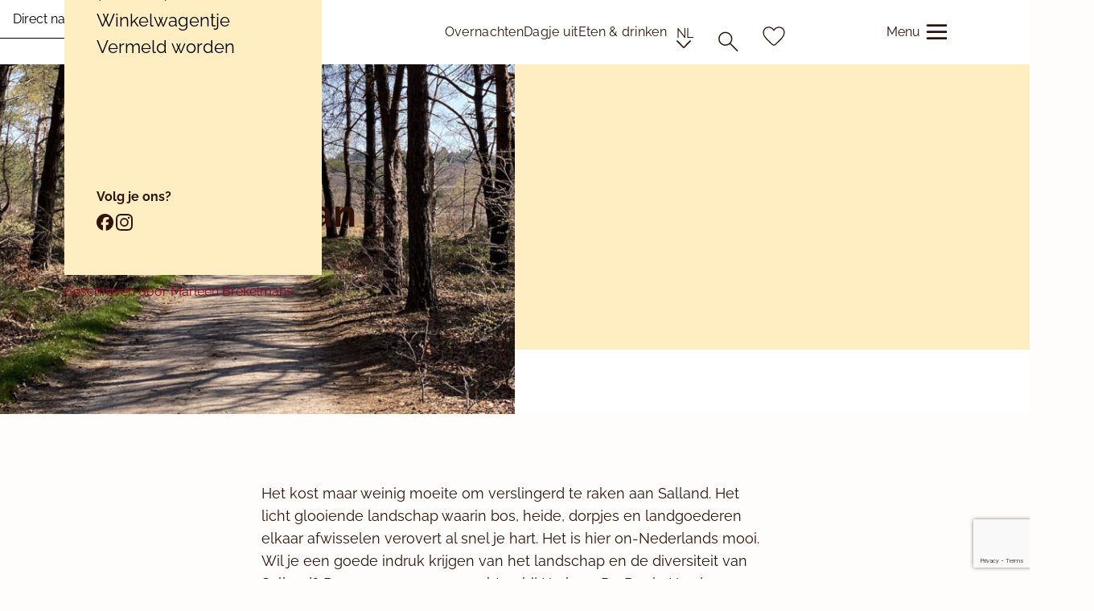

--- FILE ---
content_type: text/html; charset=UTF-8
request_url: https://bijzonderplekje.nl/verslingerd-aan-salland/
body_size: 30732
content:
<!DOCTYPE html>
<html lang="nl-NL" class="no-js">
<head>
	<title>Verslingerd aan Salland - het &#039;land van bergen&#039; | Bijzonder Plekje</title>
	<meta name="msapplication-TileColor" content="#000000">
	<meta name="theme-color" content="#000000">
	<meta charset="UTF-8">
<script type="text/javascript">
/* <![CDATA[ */
var gform;gform||(document.addEventListener("gform_main_scripts_loaded",function(){gform.scriptsLoaded=!0}),document.addEventListener("gform/theme/scripts_loaded",function(){gform.themeScriptsLoaded=!0}),window.addEventListener("DOMContentLoaded",function(){gform.domLoaded=!0}),gform={domLoaded:!1,scriptsLoaded:!1,themeScriptsLoaded:!1,isFormEditor:()=>"function"==typeof InitializeEditor,callIfLoaded:function(o){return!(!gform.domLoaded||!gform.scriptsLoaded||!gform.themeScriptsLoaded&&!gform.isFormEditor()||(gform.isFormEditor()&&console.warn("The use of gform.initializeOnLoaded() is deprecated in the form editor context and will be removed in Gravity Forms 3.1."),o(),0))},initializeOnLoaded:function(o){gform.callIfLoaded(o)||(document.addEventListener("gform_main_scripts_loaded",()=>{gform.scriptsLoaded=!0,gform.callIfLoaded(o)}),document.addEventListener("gform/theme/scripts_loaded",()=>{gform.themeScriptsLoaded=!0,gform.callIfLoaded(o)}),window.addEventListener("DOMContentLoaded",()=>{gform.domLoaded=!0,gform.callIfLoaded(o)}))},hooks:{action:{},filter:{}},addAction:function(o,r,e,t){gform.addHook("action",o,r,e,t)},addFilter:function(o,r,e,t){gform.addHook("filter",o,r,e,t)},doAction:function(o){gform.doHook("action",o,arguments)},applyFilters:function(o){return gform.doHook("filter",o,arguments)},removeAction:function(o,r){gform.removeHook("action",o,r)},removeFilter:function(o,r,e){gform.removeHook("filter",o,r,e)},addHook:function(o,r,e,t,n){null==gform.hooks[o][r]&&(gform.hooks[o][r]=[]);var d=gform.hooks[o][r];null==n&&(n=r+"_"+d.length),gform.hooks[o][r].push({tag:n,callable:e,priority:t=null==t?10:t})},doHook:function(r,o,e){var t;if(e=Array.prototype.slice.call(e,1),null!=gform.hooks[r][o]&&((o=gform.hooks[r][o]).sort(function(o,r){return o.priority-r.priority}),o.forEach(function(o){"function"!=typeof(t=o.callable)&&(t=window[t]),"action"==r?t.apply(null,e):e[0]=t.apply(null,e)})),"filter"==r)return e[0]},removeHook:function(o,r,t,n){var e;null!=gform.hooks[o][r]&&(e=(e=gform.hooks[o][r]).filter(function(o,r,e){return!!(null!=n&&n!=o.tag||null!=t&&t!=o.priority)}),gform.hooks[o][r]=e)}});
/* ]]> */
</script>

	<meta http-equiv="x-ua-compatible" content="ie=edge;">
	<meta name="viewport" content="width=device-width, initial-scale=1" />
	<link rel="pingback" href="https://bijzonderplekje.nl/wp/xmlrpc.php">
		<script>
		window.dataLayer = window.dataLayer || [
			{
				'type_pagina': 'blog artikel'
			}
		];
	</script>

	<!-- Site verifications -->
	<meta name="google-site-verification" content="r7T745SpqhiQgV80pc3-siau0Zp3f9KjqETx3I-tqcI"/>
	<meta name="tradetracker-site-verification" content="4ef0a231a601733c8bb01f8f5e9443398df03ecb"/>
	<meta name="msvalidate.01" content="652EA3912C7E6E8CC57FCBB36F296D88"/>

	<meta name="author" content="Marleen Brekelmans">
	<link rel="author" href="https://plus.google.com/+MarleenBrekelmans/posts/">
			<link rel="alternate" hreflang="nl_NL" href="https://bijzonderplekje.nl/verslingerd-aan-salland/">
		<!-- Meta data links -->
	<link rel="publisher" href="https://plus.google.com/105049415307724302631">
	<meta name="copyright" content="Marleen Brekelmans">
	<link rel="profile" href="http://gmpg.org/xfn/11">

	<!-- favicon -->
			<link rel="icon" type="image/png" href="https://s3.eu-west-1.amazonaws.com/v2-eu-ireland.bijzonderplekje.nl/wp-content/uploads/2024/07/11094825/cropped-Logo-icon-dark-1-100x100.png" sizes="96x96">
		<link rel="icon" type="image/svg+xml" href="https://s3.eu-west-1.amazonaws.com/v2-eu-ireland.bijzonderplekje.nl/wp-content/uploads/2024/07/11094825/cropped-Logo-icon-dark-1.png">
		<link rel="shortcut icon" href="https://s3.eu-west-1.amazonaws.com/v2-eu-ireland.bijzonderplekje.nl/wp-content/uploads/2024/07/11094825/cropped-Logo-icon-dark-1.png">
		<link rel="apple-touch-icon" sizes="180x180" href="https://s3.eu-west-1.amazonaws.com/v2-eu-ireland.bijzonderplekje.nl/wp-content/uploads/2024/07/11094825/cropped-Logo-icon-dark-1-180x180.png">
		<link rel="manifest" href="https://bijzonderplekje.nl/wp-content/themes/bijzonderplekje.nl-theme/dist/images/favicon/site.webmanifest">
	<script type="text/javascript" data-cookieconsent="ignore">
	window.dataLayer = window.dataLayer || [];

	function gtag() {
		dataLayer.push(arguments);
	}

	gtag("consent", "default", {
		ad_personalization: "denied",
		ad_storage: "denied",
		ad_user_data: "denied",
		analytics_storage: "denied",
		functionality_storage: "denied",
		personalization_storage: "denied",
		security_storage: "granted",
		wait_for_update: 500,
	});
	gtag("set", "ads_data_redaction", true);
	</script>
<script type="text/javascript" data-cookieconsent="ignore">
		(function (w, d, s, l, i) {
		w[l] = w[l] || [];
		w[l].push({'gtm.start': new Date().getTime(), event: 'gtm.js'});
		var f = d.getElementsByTagName(s)[0], j = d.createElement(s), dl = l !== 'dataLayer' ? '&l=' + l : '';
		j.async = true;
		j.src = 'https://www.googletagmanager.com/gtm.js?id=' + i + dl;
		f.parentNode.insertBefore(j, f);
	})(
		window,
		document,
		'script',
		'dataLayer',
		'GTM-MJB6PT'
	);
</script>
<script type="text/javascript"
		id="Cookiebot"
		src="https://consent.cookiebot.com/uc.js"
		data-implementation="wp"
		data-cbid="fc62847a-2479-43dc-91fc-d013d9800617"
							data-blockingmode="auto"
	></script>
<script data-cfasync="false" data-no-defer="1" data-no-minify="1" data-no-optimize="1">var ewww_webp_supported=!1;function check_webp_feature(A,e){var w;e=void 0!==e?e:function(){},ewww_webp_supported?e(ewww_webp_supported):((w=new Image).onload=function(){ewww_webp_supported=0<w.width&&0<w.height,e&&e(ewww_webp_supported)},w.onerror=function(){e&&e(!1)},w.src="data:image/webp;base64,"+{alpha:"UklGRkoAAABXRUJQVlA4WAoAAAAQAAAAAAAAAAAAQUxQSAwAAAARBxAR/Q9ERP8DAABWUDggGAAAABQBAJ0BKgEAAQAAAP4AAA3AAP7mtQAAAA=="}[A])}check_webp_feature("alpha");</script><script data-cfasync="false" data-no-defer="1" data-no-minify="1" data-no-optimize="1">var Arrive=function(c,w){"use strict";if(c.MutationObserver&&"undefined"!=typeof HTMLElement){var r,a=0,u=(r=HTMLElement.prototype.matches||HTMLElement.prototype.webkitMatchesSelector||HTMLElement.prototype.mozMatchesSelector||HTMLElement.prototype.msMatchesSelector,{matchesSelector:function(e,t){return e instanceof HTMLElement&&r.call(e,t)},addMethod:function(e,t,r){var a=e[t];e[t]=function(){return r.length==arguments.length?r.apply(this,arguments):"function"==typeof a?a.apply(this,arguments):void 0}},callCallbacks:function(e,t){t&&t.options.onceOnly&&1==t.firedElems.length&&(e=[e[0]]);for(var r,a=0;r=e[a];a++)r&&r.callback&&r.callback.call(r.elem,r.elem);t&&t.options.onceOnly&&1==t.firedElems.length&&t.me.unbindEventWithSelectorAndCallback.call(t.target,t.selector,t.callback)},checkChildNodesRecursively:function(e,t,r,a){for(var i,n=0;i=e[n];n++)r(i,t,a)&&a.push({callback:t.callback,elem:i}),0<i.childNodes.length&&u.checkChildNodesRecursively(i.childNodes,t,r,a)},mergeArrays:function(e,t){var r,a={};for(r in e)e.hasOwnProperty(r)&&(a[r]=e[r]);for(r in t)t.hasOwnProperty(r)&&(a[r]=t[r]);return a},toElementsArray:function(e){return e=void 0!==e&&("number"!=typeof e.length||e===c)?[e]:e}}),e=(l.prototype.addEvent=function(e,t,r,a){a={target:e,selector:t,options:r,callback:a,firedElems:[]};return this._beforeAdding&&this._beforeAdding(a),this._eventsBucket.push(a),a},l.prototype.removeEvent=function(e){for(var t,r=this._eventsBucket.length-1;t=this._eventsBucket[r];r--)e(t)&&(this._beforeRemoving&&this._beforeRemoving(t),(t=this._eventsBucket.splice(r,1))&&t.length&&(t[0].callback=null))},l.prototype.beforeAdding=function(e){this._beforeAdding=e},l.prototype.beforeRemoving=function(e){this._beforeRemoving=e},l),t=function(i,n){var o=new e,l=this,s={fireOnAttributesModification:!1};return o.beforeAdding(function(t){var e=t.target;e!==c.document&&e!==c||(e=document.getElementsByTagName("html")[0]);var r=new MutationObserver(function(e){n.call(this,e,t)}),a=i(t.options);r.observe(e,a),t.observer=r,t.me=l}),o.beforeRemoving(function(e){e.observer.disconnect()}),this.bindEvent=function(e,t,r){t=u.mergeArrays(s,t);for(var a=u.toElementsArray(this),i=0;i<a.length;i++)o.addEvent(a[i],e,t,r)},this.unbindEvent=function(){var r=u.toElementsArray(this);o.removeEvent(function(e){for(var t=0;t<r.length;t++)if(this===w||e.target===r[t])return!0;return!1})},this.unbindEventWithSelectorOrCallback=function(r){var a=u.toElementsArray(this),i=r,e="function"==typeof r?function(e){for(var t=0;t<a.length;t++)if((this===w||e.target===a[t])&&e.callback===i)return!0;return!1}:function(e){for(var t=0;t<a.length;t++)if((this===w||e.target===a[t])&&e.selector===r)return!0;return!1};o.removeEvent(e)},this.unbindEventWithSelectorAndCallback=function(r,a){var i=u.toElementsArray(this);o.removeEvent(function(e){for(var t=0;t<i.length;t++)if((this===w||e.target===i[t])&&e.selector===r&&e.callback===a)return!0;return!1})},this},i=new function(){var s={fireOnAttributesModification:!1,onceOnly:!1,existing:!1};function n(e,t,r){return!(!u.matchesSelector(e,t.selector)||(e._id===w&&(e._id=a++),-1!=t.firedElems.indexOf(e._id)))&&(t.firedElems.push(e._id),!0)}var c=(i=new t(function(e){var t={attributes:!1,childList:!0,subtree:!0};return e.fireOnAttributesModification&&(t.attributes=!0),t},function(e,i){e.forEach(function(e){var t=e.addedNodes,r=e.target,a=[];null!==t&&0<t.length?u.checkChildNodesRecursively(t,i,n,a):"attributes"===e.type&&n(r,i)&&a.push({callback:i.callback,elem:r}),u.callCallbacks(a,i)})})).bindEvent;return i.bindEvent=function(e,t,r){t=void 0===r?(r=t,s):u.mergeArrays(s,t);var a=u.toElementsArray(this);if(t.existing){for(var i=[],n=0;n<a.length;n++)for(var o=a[n].querySelectorAll(e),l=0;l<o.length;l++)i.push({callback:r,elem:o[l]});if(t.onceOnly&&i.length)return r.call(i[0].elem,i[0].elem);setTimeout(u.callCallbacks,1,i)}c.call(this,e,t,r)},i},o=new function(){var a={};function i(e,t){return u.matchesSelector(e,t.selector)}var n=(o=new t(function(){return{childList:!0,subtree:!0}},function(e,r){e.forEach(function(e){var t=e.removedNodes,e=[];null!==t&&0<t.length&&u.checkChildNodesRecursively(t,r,i,e),u.callCallbacks(e,r)})})).bindEvent;return o.bindEvent=function(e,t,r){t=void 0===r?(r=t,a):u.mergeArrays(a,t),n.call(this,e,t,r)},o};d(HTMLElement.prototype),d(NodeList.prototype),d(HTMLCollection.prototype),d(HTMLDocument.prototype),d(Window.prototype);var n={};return s(i,n,"unbindAllArrive"),s(o,n,"unbindAllLeave"),n}function l(){this._eventsBucket=[],this._beforeAdding=null,this._beforeRemoving=null}function s(e,t,r){u.addMethod(t,r,e.unbindEvent),u.addMethod(t,r,e.unbindEventWithSelectorOrCallback),u.addMethod(t,r,e.unbindEventWithSelectorAndCallback)}function d(e){e.arrive=i.bindEvent,s(i,e,"unbindArrive"),e.leave=o.bindEvent,s(o,e,"unbindLeave")}}(window,void 0),ewww_webp_supported=!1;function check_webp_feature(e,t){var r;ewww_webp_supported?t(ewww_webp_supported):((r=new Image).onload=function(){ewww_webp_supported=0<r.width&&0<r.height,t(ewww_webp_supported)},r.onerror=function(){t(!1)},r.src="data:image/webp;base64,"+{alpha:"UklGRkoAAABXRUJQVlA4WAoAAAAQAAAAAAAAAAAAQUxQSAwAAAARBxAR/Q9ERP8DAABWUDggGAAAABQBAJ0BKgEAAQAAAP4AAA3AAP7mtQAAAA==",animation:"UklGRlIAAABXRUJQVlA4WAoAAAASAAAAAAAAAAAAQU5JTQYAAAD/////AABBTk1GJgAAAAAAAAAAAAAAAAAAAGQAAABWUDhMDQAAAC8AAAAQBxAREYiI/gcA"}[e])}function ewwwLoadImages(e){if(e){for(var t=document.querySelectorAll(".batch-image img, .image-wrapper a, .ngg-pro-masonry-item a, .ngg-galleria-offscreen-seo-wrapper a"),r=0,a=t.length;r<a;r++)ewwwAttr(t[r],"data-src",t[r].getAttribute("data-webp")),ewwwAttr(t[r],"data-thumbnail",t[r].getAttribute("data-webp-thumbnail"));for(var i=document.querySelectorAll("div.woocommerce-product-gallery__image"),r=0,a=i.length;r<a;r++)ewwwAttr(i[r],"data-thumb",i[r].getAttribute("data-webp-thumb"))}for(var n=document.querySelectorAll("video"),r=0,a=n.length;r<a;r++)ewwwAttr(n[r],"poster",e?n[r].getAttribute("data-poster-webp"):n[r].getAttribute("data-poster-image"));for(var o,l=document.querySelectorAll("img.ewww_webp_lazy_load"),r=0,a=l.length;r<a;r++)e&&(ewwwAttr(l[r],"data-lazy-srcset",l[r].getAttribute("data-lazy-srcset-webp")),ewwwAttr(l[r],"data-srcset",l[r].getAttribute("data-srcset-webp")),ewwwAttr(l[r],"data-lazy-src",l[r].getAttribute("data-lazy-src-webp")),ewwwAttr(l[r],"data-src",l[r].getAttribute("data-src-webp")),ewwwAttr(l[r],"data-orig-file",l[r].getAttribute("data-webp-orig-file")),ewwwAttr(l[r],"data-medium-file",l[r].getAttribute("data-webp-medium-file")),ewwwAttr(l[r],"data-large-file",l[r].getAttribute("data-webp-large-file")),null!=(o=l[r].getAttribute("srcset"))&&!1!==o&&o.includes("R0lGOD")&&ewwwAttr(l[r],"src",l[r].getAttribute("data-lazy-src-webp"))),l[r].className=l[r].className.replace(/\bewww_webp_lazy_load\b/,"");for(var s=document.querySelectorAll(".ewww_webp"),r=0,a=s.length;r<a;r++)e?(ewwwAttr(s[r],"srcset",s[r].getAttribute("data-srcset-webp")),ewwwAttr(s[r],"src",s[r].getAttribute("data-src-webp")),ewwwAttr(s[r],"data-orig-file",s[r].getAttribute("data-webp-orig-file")),ewwwAttr(s[r],"data-medium-file",s[r].getAttribute("data-webp-medium-file")),ewwwAttr(s[r],"data-large-file",s[r].getAttribute("data-webp-large-file")),ewwwAttr(s[r],"data-large_image",s[r].getAttribute("data-webp-large_image")),ewwwAttr(s[r],"data-src",s[r].getAttribute("data-webp-src"))):(ewwwAttr(s[r],"srcset",s[r].getAttribute("data-srcset-img")),ewwwAttr(s[r],"src",s[r].getAttribute("data-src-img"))),s[r].className=s[r].className.replace(/\bewww_webp\b/,"ewww_webp_loaded");window.jQuery&&jQuery.fn.isotope&&jQuery.fn.imagesLoaded&&(jQuery(".fusion-posts-container-infinite").imagesLoaded(function(){jQuery(".fusion-posts-container-infinite").hasClass("isotope")&&jQuery(".fusion-posts-container-infinite").isotope()}),jQuery(".fusion-portfolio:not(.fusion-recent-works) .fusion-portfolio-wrapper").imagesLoaded(function(){jQuery(".fusion-portfolio:not(.fusion-recent-works) .fusion-portfolio-wrapper").isotope()}))}function ewwwWebPInit(e){ewwwLoadImages(e),ewwwNggLoadGalleries(e),document.arrive(".ewww_webp",function(){ewwwLoadImages(e)}),document.arrive(".ewww_webp_lazy_load",function(){ewwwLoadImages(e)}),document.arrive("videos",function(){ewwwLoadImages(e)}),"loading"==document.readyState?document.addEventListener("DOMContentLoaded",ewwwJSONParserInit):("undefined"!=typeof galleries&&ewwwNggParseGalleries(e),ewwwWooParseVariations(e))}function ewwwAttr(e,t,r){null!=r&&!1!==r&&e.setAttribute(t,r)}function ewwwJSONParserInit(){"undefined"!=typeof galleries&&check_webp_feature("alpha",ewwwNggParseGalleries),check_webp_feature("alpha",ewwwWooParseVariations)}function ewwwWooParseVariations(e){if(e)for(var t=document.querySelectorAll("form.variations_form"),r=0,a=t.length;r<a;r++){var i=t[r].getAttribute("data-product_variations"),n=!1;try{for(var o in i=JSON.parse(i))void 0!==i[o]&&void 0!==i[o].image&&(void 0!==i[o].image.src_webp&&(i[o].image.src=i[o].image.src_webp,n=!0),void 0!==i[o].image.srcset_webp&&(i[o].image.srcset=i[o].image.srcset_webp,n=!0),void 0!==i[o].image.full_src_webp&&(i[o].image.full_src=i[o].image.full_src_webp,n=!0),void 0!==i[o].image.gallery_thumbnail_src_webp&&(i[o].image.gallery_thumbnail_src=i[o].image.gallery_thumbnail_src_webp,n=!0),void 0!==i[o].image.thumb_src_webp&&(i[o].image.thumb_src=i[o].image.thumb_src_webp,n=!0));n&&ewwwAttr(t[r],"data-product_variations",JSON.stringify(i))}catch(e){}}}function ewwwNggParseGalleries(e){if(e)for(var t in galleries){var r=galleries[t];galleries[t].images_list=ewwwNggParseImageList(r.images_list)}}function ewwwNggLoadGalleries(e){e&&document.addEventListener("ngg.galleria.themeadded",function(e,t){window.ngg_galleria._create_backup=window.ngg_galleria.create,window.ngg_galleria.create=function(e,t){var r=$(e).data("id");return galleries["gallery_"+r].images_list=ewwwNggParseImageList(galleries["gallery_"+r].images_list),window.ngg_galleria._create_backup(e,t)}})}function ewwwNggParseImageList(e){for(var t in e){var r=e[t];if(void 0!==r["image-webp"]&&(e[t].image=r["image-webp"],delete e[t]["image-webp"]),void 0!==r["thumb-webp"]&&(e[t].thumb=r["thumb-webp"],delete e[t]["thumb-webp"]),void 0!==r.full_image_webp&&(e[t].full_image=r.full_image_webp,delete e[t].full_image_webp),void 0!==r.srcsets)for(var a in r.srcsets)nggSrcset=r.srcsets[a],void 0!==r.srcsets[a+"-webp"]&&(e[t].srcsets[a]=r.srcsets[a+"-webp"],delete e[t].srcsets[a+"-webp"]);if(void 0!==r.full_srcsets)for(var i in r.full_srcsets)nggFSrcset=r.full_srcsets[i],void 0!==r.full_srcsets[i+"-webp"]&&(e[t].full_srcsets[i]=r.full_srcsets[i+"-webp"],delete e[t].full_srcsets[i+"-webp"])}return e}check_webp_feature("alpha",ewwwWebPInit);</script><meta name='robots' content='index, follow, max-image-preview:large, max-snippet:-1, max-video-preview:-1' />
<!-- Server Side Tracking by Taggrs.io -->
<script>(function(w,d,s,l,i){w[l]=w[l]||[];w[l].push({'gtm.start':new Date().getTime(),event:'gtm.js'});
	var f=d.getElementsByTagName(s)[0],j=d.createElement(s),dl=l!='dataLayer'?'&l='+l:'';j.async=true;j.src='https://sst.bijzonderplekje.nl/rVy8REZ8lu.js?tg='+i+dl;
	f.parentNode.insertBefore(j,f);})(window,document,'script','dataLayer', '5PL7WFQ' );
</script>

<!-- End Server Side Tracking by Taggrs.io -->
	<!-- This site is optimized with the Yoast SEO Premium plugin v26.7 (Yoast SEO v26.7) - https://yoast.com/wordpress/plugins/seo/ -->
	<meta name="description" content="Het kost maar weinig moeite om verslingerd te raken aan Salland. Verblijf bij Herberg De Pas in Haarle en ontdek!" />
	<link rel="canonical" href="https://bijzonderplekje.nl/verslingerd-aan-salland/" />
	<meta property="og:locale" content="nl_NL" />
	<meta property="og:type" content="article" />
	<meta property="og:title" content="Verslingerd aan Salland" />
	<meta property="og:description" content="Het kost maar weinig moeite om verslingerd te raken aan Salland. Verblijf bij Herberg De Pas in Haarle en ontdek!" />
	<meta property="og:url" content="https://bijzonderplekje.nl/verslingerd-aan-salland/" />
	<meta property="og:site_name" content="Bijzonder Plekje" />
	<meta property="article:published_time" content="2021-05-15T17:37:21+00:00" />
	<meta property="article:modified_time" content="2024-07-26T10:53:13+00:00" />
	<meta property="og:image" content="https://s3.eu-west-1.amazonaws.com/v2-eu-ireland.bijzonderplekje.nl/wp-content/uploads/2021/05/15194238/Verslingerd-aan-Salland-1-1300x892.jpeg" />
	<meta property="og:image:width" content="1300" />
	<meta property="og:image:height" content="892" />
	<meta property="og:image:type" content="image/jpeg" />
	<meta name="author" content="Marleen Brekelmans" />
	<meta name="twitter:card" content="summary_large_image" />
	<meta name="twitter:label1" content="Geschreven door" />
	<meta name="twitter:data1" content="Marleen Brekelmans" />
	<meta name="twitter:label2" content="Geschatte leestijd" />
	<meta name="twitter:data2" content="6 minuten" />
	<script type="application/ld+json" class="yoast-schema-graph">{"@context":"https://schema.org","@graph":[{"@type":"Article","@id":"https://bijzonderplekje.nl/verslingerd-aan-salland/#article","isPartOf":{"@id":"https://bijzonderplekje.nl/verslingerd-aan-salland/"},"author":{"name":"Marleen Brekelmans","@id":"https://bijzonderplekje.nl/#/schema/person/20434c9479fd12e6eaaa0a9c477f3a2e"},"headline":"Verslingerd aan Salland","datePublished":"2021-05-15T17:37:21+00:00","dateModified":"2024-07-26T10:53:13+00:00","mainEntityOfPage":{"@id":"https://bijzonderplekje.nl/verslingerd-aan-salland/"},"wordCount":3,"commentCount":0,"image":{"@id":"https://bijzonderplekje.nl/verslingerd-aan-salland/#primaryimage"},"thumbnailUrl":"https://s3.eu-west-1.amazonaws.com/v2-eu-ireland.bijzonderplekje.nl/wp-content/uploads/2021/05/15194238/Verslingerd-aan-Salland-1.jpeg","articleSection":["Uncategorized"],"inLanguage":"nl-NL"},{"@type":"WebPage","@id":"https://bijzonderplekje.nl/verslingerd-aan-salland/","url":"https://bijzonderplekje.nl/verslingerd-aan-salland/","name":"Verslingerd aan Salland - het 'land van bergen' | Bijzonder Plekje","isPartOf":{"@id":"https://bijzonderplekje.nl/#website"},"primaryImageOfPage":{"@id":"https://bijzonderplekje.nl/verslingerd-aan-salland/#primaryimage"},"image":{"@id":"https://bijzonderplekje.nl/verslingerd-aan-salland/#primaryimage"},"thumbnailUrl":"https://s3.eu-west-1.amazonaws.com/v2-eu-ireland.bijzonderplekje.nl/wp-content/uploads/2021/05/15194238/Verslingerd-aan-Salland-1.jpeg","datePublished":"2021-05-15T17:37:21+00:00","dateModified":"2024-07-26T10:53:13+00:00","author":{"@id":"https://bijzonderplekje.nl/#/schema/person/20434c9479fd12e6eaaa0a9c477f3a2e"},"description":"Het kost maar weinig moeite om verslingerd te raken aan Salland. Verblijf bij Herberg De Pas in Haarle en ontdek!","breadcrumb":{"@id":"https://bijzonderplekje.nl/verslingerd-aan-salland/#breadcrumb"},"inLanguage":"nl-NL","potentialAction":[{"@type":"ReadAction","target":["https://bijzonderplekje.nl/verslingerd-aan-salland/"]}]},{"@type":"ImageObject","inLanguage":"nl-NL","@id":"https://bijzonderplekje.nl/verslingerd-aan-salland/#primaryimage","url":"https://s3.eu-west-1.amazonaws.com/v2-eu-ireland.bijzonderplekje.nl/wp-content/uploads/2021/05/15194238/Verslingerd-aan-Salland-1.jpeg","contentUrl":"https://s3.eu-west-1.amazonaws.com/v2-eu-ireland.bijzonderplekje.nl/wp-content/uploads/2021/05/15194238/Verslingerd-aan-Salland-1.jpeg","width":1500,"height":892,"caption":"Bossen en duinen in de Sallandse Heuvelrug"},{"@type":"BreadcrumbList","@id":"https://bijzonderplekje.nl/verslingerd-aan-salland/#breadcrumb","itemListElement":[{"@type":"ListItem","position":1,"name":"Home","item":"https://bijzonderplekje.nl/"},{"@type":"ListItem","position":2,"name":"Verslingerd aan Salland"}]},{"@type":"WebSite","@id":"https://bijzonderplekje.nl/#website","url":"https://bijzonderplekje.nl/","name":"Bijzonder Plekje","description":"","potentialAction":[{"@type":"SearchAction","target":{"@type":"EntryPoint","urlTemplate":"https://bijzonderplekje.nl/?s={search_term_string}"},"query-input":{"@type":"PropertyValueSpecification","valueRequired":true,"valueName":"search_term_string"}}],"inLanguage":"nl-NL"},{"@type":"Person","@id":"https://bijzonderplekje.nl/#/schema/person/20434c9479fd12e6eaaa0a9c477f3a2e","name":"Marleen Brekelmans","description":"Ik neem je graag mee naar de meest bijzondere bestemmingen van Europa, naar dat ene mooie plekje in de natuur, die theetuin die je niet mag missen en het fijne logeeradres in de stad. Stuk voor stuk plekjes waar je blij en gelukkig van wordt, waar het fijn is om te zijn.","url":"https://bijzonderplekje.nl/wie-is/marleen-brekelmans/"}]}</script>
	<!-- / Yoast SEO Premium plugin. -->


<link rel="alternate" type="application/rss+xml" title="Bijzonder Plekje &raquo; Verslingerd aan Salland reactiesfeed" href="https://bijzonderplekje.nl/verslingerd-aan-salland/feed/" />
<link rel="alternate" title="oEmbed (JSON)" type="application/json+oembed" href="https://bijzonderplekje.nl/wp-json/oembed/1.0/embed?url=https%3A%2F%2Fbijzonderplekje.nl%2Fverslingerd-aan-salland%2F" />
<link rel="alternate" title="oEmbed (XML)" type="text/xml+oembed" href="https://bijzonderplekje.nl/wp-json/oembed/1.0/embed?url=https%3A%2F%2Fbijzonderplekje.nl%2Fverslingerd-aan-salland%2F&#038;format=xml" />
<style id='wp-img-auto-sizes-contain-inline-css' type='text/css'>
img:is([sizes=auto i],[sizes^="auto," i]){contain-intrinsic-size:3000px 1500px}
/*# sourceURL=wp-img-auto-sizes-contain-inline-css */
</style>
<style id='classic-theme-styles-inline-css' type='text/css'>
/*! This file is auto-generated */
.wp-block-button__link{color:#fff;background-color:#32373c;border-radius:9999px;box-shadow:none;text-decoration:none;padding:calc(.667em + 2px) calc(1.333em + 2px);font-size:1.125em}.wp-block-file__button{background:#32373c;color:#fff;text-decoration:none}
/*# sourceURL=/wp-includes/css/classic-themes.min.css */
</style>
<style id='acato-apply-form-style-inline-css' type='text/css'>
button[type=submit],input[type=submit]{background-color:var(--primary-rose-blush-100);border:2px solid transparent;border-radius:var(--border-radius-button);color:var(--body-text-color);display:inline-block;font-family:var(--font-family-headings);transition:all var(--animation-speed-fast) var(--cubic-bezier)}button[type=submit]:where(:hover,:focus-visible),input[type=submit]:where(:hover,:focus-visible){background-color:var(--primary-rose-blush-300)}.apply-form-block .gform_button_select_files,.apply-form-block .gform_previous_button,.button,.button--secondary{background-color:var(--primary-rose-blush-100);border:2px solid transparent;border-radius:var(--border-radius-button);color:var(--body-text-color);display:inline-block;font-family:var(--font-family-headings);height:-moz-fit-content;height:fit-content;line-height:24px;min-width:150px;text-underline-offset:var(--underline-offset);transition:all var(--animation-speed-fast) var(--cubic-bezier);width:-moz-fit-content;width:fit-content}.apply-form-block .single .gform_button_select_files,.apply-form-block .single .gform_previous_button,.single .apply-form-block .gform_button_select_files,.single .apply-form-block .gform_previous_button,.single .button,.single .button--secondary{padding:var(--spacing-3) var(--spacing-4)}.apply-form-block .single .prevnext-blog-no.gform_button_select_files,.apply-form-block .single .prevnext-blog-no.gform_previous_button,.single .apply-form-block .prevnext-blog-no.gform_button_select_files,.single .apply-form-block .prevnext-blog-no.gform_previous_button,.single .button.prevnext-blog-no,.single .prevnext-blog-no.button--secondary{margin-bottom:3px}.apply-form-block .gform_button_select_files svg,.apply-form-block .gform_previous_button svg,.button .button__text:has(svg) svg,.button svg,.button--secondary svg{max-height:26px}.apply-form-block .gform_button_select_files:where(:hover,:focus-visible),.apply-form-block .gform_previous_button:where(:hover,:focus-visible),.button--secondary:where(:hover,:focus-visible),.button:where(:hover,:focus-visible){background-color:var(--primary-rose-blush-300)}.apply-form-block .gform_button_select_files:where(:hover,:focus-visible) .button__text:has(svg) svg,.apply-form-block .gform_previous_button:where(:hover,:focus-visible) .button__text:has(svg) svg,.button--secondary:where(:hover,:focus-visible) .button__text:has(svg) svg,.button:where(:hover,:focus-visible) .button__text:has(svg) svg{transform:translateX(5px)}.apply-form-block .gform_button_select_files svg path,.apply-form-block .gform_previous_button svg path,.button svg path,.button--secondary svg path{fill:var(--body-text-color);stroke:var(--body-text-color)}.apply-form-block .gform_button_select_files svg path,.apply-form-block .gform_previous_button svg path,.button--secondary svg path,.button--tertiary svg path{fill:var(--body-text-color)}.apply-form-block .gform_button_select_files,.apply-form-block .gform_previous_button,.button--secondary{background-color:transparent;border-color:var(--neutral-600);color:var(--neutral-600)}.apply-form-block .gform_button_select_files a,.apply-form-block .gform_previous_button a,.button--secondary a{background:none;color:var(--neutral-600)}.apply-form-block .gform_button_select_files:where(:hover,:focus-visible),.apply-form-block .gform_previous_button:where(:hover,:focus-visible),.button--secondary:where(:hover,:focus-visible){background-color:var(--neutral-600);color:var(--secondary-good-morning)}.apply-form-block .gform_button_select_files:where(:hover,:focus-visible) a,.apply-form-block .gform_previous_button:where(:hover,:focus-visible) a,.button--secondary:where(:hover,:focus-visible) a{color:var(--secondary-good-morning)}.apply-form-block .gform_button_select_files:where(:hover,:focus-visible) svg path,.apply-form-block .gform_previous_button:where(:hover,:focus-visible) svg path,.button--secondary:where(:hover,:focus-visible) svg path{fill:var(--secondary-good-morning);stroke:var(--secondary-good-morning)}.button--tertiary{background-color:transparent;color:var(--primary-darkblue);text-decoration:underline}.button--tertiary:where(:hover,:focus-visible){text-decoration:none}.button--hero{min-width:150px}.button--small{padding:var(--spacing-2) var(--spacing-3)}.apply-form-block .gform_button_select_files,.apply-form-block .gform_previous_button,.button--medium,.button--secondary{padding:var(--spacing-3) var(--spacing-4)}.button--large{padding:var(--spacing-4) var(--spacing-5)}.button--external{align-items:center;display:flex;gap:var(--spacing-2);justify-content:center}.button--external svg{display:inline}.button--link{color:var(--body-text-color);text-decoration:underline}.button--link:where(:hover,:focus-visible){font-family:var(--font-family-headings)}.button__text:has(svg){align-items:center;display:flex;gap:var(--spacing-2)}.button__text:has(svg) svg{transition:all var(--animation-speed-fast) var(--cubic-bezier)}.button--primary .button__text:has(svg) svg path{stroke:var(--body-text-color)}.apply-form-block{--cols:2;padding-bottom:var(--spacing-7)}.apply-form-block .container{display:grid;gap:var(--spacing-7);grid-template-columns:repeat(var(--cols),minmax(0,1fr));padding:var(--spacing-5) var(--spacing-7)}@media (max-width:55rem){.apply-form-block .container{gap:var(--spacing-4);grid-template-columns:1fr;padding:var(--spacing-6) calc(var(--gap-default)/2)}}.apply-form-block__column{position:relative}.apply-form-block form{gap:calc(var(--gap-default)/2)}.apply-form-block .gform_anchor:where(:focus,:focus-visible),.block.gf-form .gform_anchor:where(:focus,:focus-visible){outline:none}.apply-form-block__image{height:100%;margin-top:var(--spacing-6);max-height:600px;-o-object-fit:cover;object-fit:cover;width:100%}@media (max-width:55rem){.apply-form-block__image{display:none;margin-top:0}}.apply-form-block__image.ml{margin-left:8rem}.apply-form-block__reasons{background-color:var(--secondary-sunflower);padding:var(--spacing-6);position:absolute;top:20%;width:90%}@media (max-width:55rem){.apply-form-block__reasons{position:static;width:100%}}.apply-form-block .gf_progressbar{display:none}.apply-form-block #gform_map{margin-top:var(--spacing-6)}@media (max-width:55rem){.apply-form-block #gform_map{margin-top:0}}
/*# sourceURL=https://bijzonderplekje.nl/wp-content/themes/bijzonderplekje.nl-theme/dist/blocks/apply-form/client.css */
</style>
<style id='acato-call-to-action-style-inline-css' type='text/css'>
.call-to-action{--body-heading-color:var(--primary-white);background-color:var(--secondary-sunflower);padding:var(--spacing-8) 0;position:relative}@media (max-width:55rem){.call-to-action{padding:var(--spacing-6) 0}}.call-to-action .icon-leafs-top-right{position:absolute;right:0;top:0}.call-to-action .container{--container-width:min(100%,var(--max-container-width));display:grid;gap:var(--spacing-7);grid-template-columns:repeat(2,minmax(0,1fr));padding:0 var(--spacing-7)}@media (max-width:55rem){.call-to-action .container{gap:var(--spacing-5);grid-template-columns:1fr;padding:0 calc(var(--gap-default)/2)}}.call-to-action__content,.call-to-action__headings{gap:var(--spacing-7)}.call-to-action__content .title,.call-to-action__headings .title{display:flex;gap:var(--spacing-4);position:relative;z-index:2}@media (max-width:55rem){.call-to-action__content .title,.call-to-action__headings .title{flex-wrap:wrap}}.call-to-action__content .title .icon-clover,.call-to-action__headings .title .icon-clover{display:flex;flex:1 0 auto;max-width:48px}@media (max-width:55rem){.call-to-action__content .title .icon-clover,.call-to-action__headings .title .icon-clover{max-width:100%;width:100%}}.call-to-action__content .title h2,.call-to-action__headings .title h2{font-size:var(--font-size-h2)}.call-to-action__content .paragraph,.call-to-action__headings .paragraph{margin-top:var(--spacing-4)}.call-to-action__content a,.call-to-action__headings a{display:inline-block;margin-top:var(--spacing-5)}.single-plekje .call-to-action__content a,.single-plekje .call-to-action__headings a{display:block}.call-to-action__content .content__image,.call-to-action__headings .content__image{height:auto;max-height:400px;-o-object-fit:contain;object-fit:contain}@media (max-width:55rem){.call-to-action__content .content__image,.call-to-action__headings .content__image{margin:auto;max-height:270px;width:auto}.call-to-action__content.cta_image,.call-to-action__headings.cta_image{order:1}}.call-to-action__content{font-size:1.25rem}@media (max-width:55rem){.call-to-action__content{font-size:1rem}}.call-to-action.content-left .call-to-action__content{order:2}@media (max-width:55rem){.call-to-action.content-left .call-to-action__content{order:3}.call-to-action.content-left .call-to-action__content.cta_image{order:1}}.call-to-action.content-left .call-to-action__headings{order:3}@media (max-width:55rem){.call-to-action.content-left .call-to-action__headings{order:2}}
/*# sourceURL=https://bijzonderplekje.nl/wp-content/themes/bijzonderplekje.nl-theme/dist/blocks/call-to-action/client.css */
</style>
<link rel='stylesheet' id='acato-card-slider-style-css' href='https://bijzonderplekje.nl/wp-content/themes/bijzonderplekje.nl-theme/dist/blocks/card-slider/client.css?ver=0.0.1' type='text/css' media='all' />
<style id='acato-content-block-style-inline-css' type='text/css'>
.content-block{--container-width:min(100%,var(--max-container-width));align-items:stretch;display:flex;flex-direction:column;margin:0 auto;max-width:1440px;padding:0;width:var(--container-width)}.content-block article{margin:auto;max-width:630px;padding:var(--spacing-6) 0}@media (max-width:55rem){.content-block article{padding:var(--spacing-6) calc(var(--gap-default)/2)}}.content-block article h1{margin-bottom:var(--spacing-4)}.content-block article .block-text ul{max-width:none;padding-left:0}.content-block article .block-gallery .single-image{aspect-ratio:auto;flex:1 0 100%;height:auto;margin-bottom:6px;max-height:none;-o-object-fit:cover;object-fit:cover;width:100%}
/*# sourceURL=https://bijzonderplekje.nl/wp-content/themes/bijzonderplekje.nl-theme/dist/blocks/content-block/client.css */
</style>
<style id='acato-content-cards-style-inline-css' type='text/css'>
.content-cards{overflow:hidden;padding:var(--spacing-7) 0}@media (max-width:55rem){.content-cards{padding:var(--spacing-6) 0}}.content-cards .container{--container-width:min(100%,var(--max-container-width));display:flex;flex-direction:column;gap:var(--spacing-5);position:relative}@media (max-width:75rem){.content-cards .container{--container-width:100%}}.content-cards__content{align-items:center;display:flex;flex-direction:column}.content-cards__content .content-cards__intro,.content-cards__content h2{max-width:627px}.content-cards__content .content-cards__intro{margin-block-start:var(--spacing-4)}.content-cards__cards--grid{grid-gap:var(--spacing-4);display:grid;grid-template-columns:repeat(var(--card-grid-cols),minmax(0,1fr));padding:0 var(--spacing-7)}@media (max-width:75rem){.content-cards__cards--grid{grid-template-columns:1fr 1fr}}@media (max-width:55rem){.content-cards__cards--grid{padding:0}}@media (max-width:75rem){.content-cards__cards--grid.business{grid-template-columns:1fr}}
/*# sourceURL=https://bijzonderplekje.nl/wp-content/themes/bijzonderplekje.nl-theme/dist/blocks/content-cards/client.css */
</style>
<style id='acato-form-style-inline-css' type='text/css'>
.gf-form{padding-block:var(--spacing-5)}.gf-form .container{max-inline-size:var(--max-small-container-width)}@media (max-width:75rem){.gf-form .container{max-inline-size:100%}}.gf-form .gform_heading,.gf-form .gform_wrapper{display:flex;flex-direction:column;gap:var(--space-between-items-in-content)}body .gform_wrapper .gform_required_legend{align-items:center;align-self:start;background:var(--tag-background-color,var(--neutral-lightest-grey));border-radius:var(--tag-border-radius,var(--border-radius));color:var(--tag-color,var(--neutral-black));display:inline-flex;font-size:.75rem;gap:var(--spacing-1);padding:var(--tag-padding,var(--spacing-2));transition:background var(--animation-speed-slow) var(--cubic-bezier),color var(--animation-speed-slow) var(--cubic-bezier)}body .gform_wrapper .gform_body .gfield_label{font-family:var(--font-family-headings)!important;font-size:.875rem;margin:0;padding-block-end:var(--spacing-1)}body .gform_wrapper .gform_body .gform_fields .gfield input,body .gform_wrapper .gform_body .gform_fields .gfield select,body .gform_wrapper .gform_body .gform_fields .gfield textarea{background:var(--form-input-background,var(--neutral-white));border:var(--form-input-border-thickness,1px) solid var(--form-input-border-color,var(--neutral-black));border-radius:var(--border-radius);font-size:var(--form-input-font-size,var(--font-size-body));outline-offset:calc(var(--focus-outline-thickness)*2);padding:var(--form-input-padding,var(--spacing-3));transition:outline var(--animation-speed-fast) var(--cubic-bezier)}@media (hover:hover){body .gform_wrapper .gform_body .gform_fields .gfield input:hover,body .gform_wrapper .gform_body .gform_fields .gfield select:hover,body .gform_wrapper .gform_body .gform_fields .gfield textarea:hover{outline:var(--focus-outline-thickness) dashed var(--focus-outline-color)}}body .gform_wrapper .gform_body .gform_fields .gfield .gchoice{display:flex}body .gform_wrapper .gform_body .gform_fields .gfield input[type=checkbox]{inline-size:0;margin:0;opacity:0}body .gform_wrapper .gform_body .gform_fields .gfield input[type=checkbox]+label{align-items:center;border-radius:var(--border-radius-menu);cursor:pointer;display:flex;gap:1rem;position:relative;transition:color var(--animation-speed-slow) var(--cubic-bezier)}body .gform_wrapper .gform_body .gform_fields .gfield input[type=checkbox]+label:before{block-size:var(--form-checkbox-size);border:var(--form-checkbox-border-thickness,2px) solid var(--form-checkbox-border-color,var(--neutral-black));border-radius:var(--border-radius-menu);content:"";inline-size:var(--form-checkbox-size);position:relative;transition:border var(--animation-speed-slow) var(--cubic-bezier);z-index:2}body .gform_wrapper .gform_body .gform_fields .gfield input[type=checkbox]+label:after{background-color:var(--form-checkbox-selected-background-color,var(--primary-100));background-image:url(/wp-content/themes/bijzonderplekje.nl-theme/dist/blocks/form/../../../svg/icon-checkmark.svg);background-position:50%;background-repeat:no-repeat;background-size:calc(var(--form-checkbox-size)*.6);block-size:var(--form-checkbox-size);content:"";inline-size:var(--form-checkbox-size);inset-block-start:50%;inset-inline-start:0;position:absolute;scale:0;transition:scale var(--animation-speed-slow) var(--cubic-bezier);translate:0 -50%;z-index:1}body .gform_wrapper .gform_body .gform_fields .gfield input[type=checkbox]:checked+label:before{border-color:var(--form-checkbox-selected-border-color,var(--primary-400))}body .gform_wrapper .gform_body .gform_fields .gfield input[type=checkbox]:checked+label:after{border-radius:var(--border-radius-menu);scale:1}body .gform_wrapper .gform_body .gform_fields .gfield input[type=checkbox]:focus-visible+label{outline:var(--focus-outline-thickness) dashed var(--focus-outline-color);outline-offset:calc(var(--focus-outline-thickness)*2)}@media (hover:hover){body .gform_wrapper .gform_body .gform_fields .gfield input[type=checkbox]:hover+label{color:var(--form-checkbox-selected-border-color,var(--primary-400))}body .gform_wrapper .gform_body .gform_fields .gfield input[type=checkbox]:hover+label:before{border-color:var(--form-checkbox-selected-border-color,var(--primary-400))}}body .gform_wrapper .gform_body .gform_fields .gfield input[type=radio]{inline-size:0;margin:0;opacity:0}body .gform_wrapper .gform_body .gform_fields .gfield input[type=radio]+label{align-items:center;border-radius:calc(var(--border-radius)/2);cursor:pointer;display:flex;gap:1rem;position:relative;transition:color var(--animation-speed-slow) var(--cubic-bezier)}body .gform_wrapper .gform_body .gform_fields .gfield input[type=radio]+label:before{block-size:var(--form-radio-size);border:var(--form-radio-border-thickness,2px) solid var(--form-radio-border-color,var(--neutral-black));border-radius:50%;content:"";inline-size:var(--form-radio-size);position:relative;transition:border var(--animation-speed-slow) var(--cubic-bezier);z-index:2}body .gform_wrapper .gform_body .gform_fields .gfield input[type=radio]+label:after{background:var(--form-radio-selected-background-color,var(--primary-400));block-size:calc(var(--form-radio-size) - 6px);border-radius:50%;content:"";inline-size:calc(var(--form-radio-size) - 6px);inset-block-start:50%;inset-inline-start:3px;position:absolute;scale:0;transition:scale var(--animation-speed-slow) var(--cubic-bezier);translate:0 -50%;z-index:1}body .gform_wrapper .gform_body .gform_fields .gfield input[type=radio]:checked+label:before{border-color:var(--form-radio-selected-border-color,var(--primary-400))}body .gform_wrapper .gform_body .gform_fields .gfield input[type=radio]:checked+label:after{scale:1}body .gform_wrapper .gform_body .gform_fields .gfield input[type=radio]:focus-visible+label{outline:var(--focus-outline-thickness) dashed var(--focus-outline-color);outline-offset:calc(var(--focus-outline-thickness)*2)}@media (hover:hover){body .gform_wrapper .gform_body .gform_fields .gfield input[type=radio]:hover+label{color:var(--form-radio-selected-border-color,var(--link-color))}body .gform_wrapper .gform_body .gform_fields .gfield input[type=radio]:hover+label:before{border-color:var(--form-radio-selected-border-color,var(--link-color))}}body .gform_wrapper .gform_body .gform_fields .gfield textarea{resize:vertical}body .gform_wrapper .gform_body .gform_fields .gfield select{-webkit-appearance:none;-moz-appearance:none;appearance:none;background-color:var(--form-input-background,var(--neutral-white));background-image:url(/wp-content/themes/bijzonderplekje.nl-theme/dist/blocks/form/../../../svg/arrow-down.svg);background-position:right 1rem center;background-repeat:no-repeat;background-size:1rem}body .gform_wrapper .gform_body .gform_fields .gfield.gfield_error .gfield_label{color:var(--body-text-color)}body .gform_wrapper .gform_body .gform_fields .gfield.gfield_error .gfield_description{color:var(--error-dark)}body .gform_wrapper .gform_body .gform_fields .gfield.gfield_error [aria-invalid=true]{outline:var(--focus-outline-thickness) solid var(--error-dark);outline-offset:calc(var(--focus-outline-thickness)*-1)}@media (hover:hover){body .gform_wrapper .gform_body .gform_fields .gfield.gfield_error [aria-invalid=true]:hover{outline-color:var(--focus-outline-color)}}body .gform_wrapper .gform_body .gform_fields .gfield.gfield_error [aria-invalid=true]:focus{outline-color:var(--focus-outline-color)}body .gform_wrapper .gform_body .gfield_description{font-size:var(--form-input-description-font-size,var(--font-size-body));padding:var(--spacing-1) 0 0 0}body .gform_wrapper .gform_body .validation_message{border:calc(var(--alert-border-thickness)/2) solid var(--alert-border-color);border-radius:calc(var(--border-radius)/1.5);margin:var(--spacing-2) 0 0 0;padding:calc(var(--alert-padding)/3)}body .gform_wrapper .gform_body .validation_message,body .gform_wrapper.gform_validation_error .gform_validation_errors{--alert-border-color:var(--error-dark);--alert-background-color:var(--error-light);--alert-color:var(--error-dark);align-items:flex-start;background:var(--alert-background-color);color:var(--alert-color);display:flex;gap:var(--alert-spacing)}body .gform_wrapper.gform_validation_error .gform_validation_errors{border:var(--alert-border-thickness) solid var(--alert-border-color);border-radius:var(--border-radius);margin:0;padding:var(--alert-padding)}body .gform_wrapper.gform_validation_error .gform_validation_errors:before{background-image:url(/wp-content/themes/bijzonderplekje.nl-theme/dist/blocks/form/../../../svg/alert.svg);background-position:50%;background-repeat:no-repeat;background-size:cover;content:"";display:block;flex-shrink:0;height:1rem;rotate:0deg;transition:rotate var(--animation-speed-slow) var(--cubic-bezier);width:1.125rem}body .gform_wrapper.gform_validation_error .gform_validation_errors .gform_submission_error{color:var(--alert-color);font-size:var(--font-size-body)}
/*# sourceURL=https://bijzonderplekje.nl/wp-content/themes/bijzonderplekje.nl-theme/dist/blocks/form/client.css */
</style>
<style id='acato-hero-style-inline-css' type='text/css'>
.hero{--hero-height:287px;--body-heading-color:var(--body-text-color);--cols:2;color:var(--body-text-color);display:flex;flex-wrap:wrap;margin-bottom:var(--spacing-6);min-height:var(--hero-height);position:relative}@media (max-width:55rem){.hero{height:auto;min-height:auto}}.home .hero,.page-template-page-blog-overview .hero{--hero-height:752px;height:var(--hero-height);margin-bottom:0;padding-bottom:var(--spacing-10)}@media (max-width:55rem){.home .hero,.page-template-page-blog-overview .hero{height:auto;padding-bottom:0}}.home .hero .hero__media,.page-template-page-blog-overview .hero .hero__media{block-size:90%}.page-template-page-blog-overview .hero{--hero-height:550px}.single-thema .hero{margin-top:calc(7.625rem - 80px)}.hero h1{font-size:var(--font-size-h1);line-height:120%}.hero .subtitle{font-family:var(--font-family-default);font-size:1.125rem;font-weight:400}@media (max-width:55rem){.hero .subtitle{font-size:1rem}}.hero .container{--container-width:min(100%,var(--max-container-width));display:grid;grid-template-columns:repeat(var(--cols),minmax(0,1fr));height:100%;min-height:367px;padding:var(--spacing-8) var(--spacing-7)}@media (max-width:55rem){.hero .container{grid-template-columns:1fr;padding:var(--spacing-6) calc(var(--gap-default)/2)}}.hero .button{padding:var(--spacing-3) var(--spacing-4)}.hero__button{display:inline-flex!important;margin-top:var(--spacing-6)}.hero__title{padding:0 var(--spacing-4) var(--spacing-6) 0;position:relative}.hero__title:has(.hero__sticker){padding:0}.hero__title:has(.hero__sticker) .column__title{margin-top:30px}@media (max-width:55rem){.hero__title:has(.hero__sticker) .column__title{margin-top:0}}.hero__title:has(.hero__author-link) .column__title{margin-bottom:var(--spacing-4)}.hero__sticker{align-items:center;display:flex;font-size:1rem;justify-content:center;padding:8px;position:absolute;right:-47px;top:0;z-index:1}@media (max-width:55rem){.hero__sticker{bottom:-60px;font-size:.75rem;padding:12px;right:0;top:auto}}.hero__sticker svg{max-width:none;position:absolute;z-index:-1}@media (max-width:55rem){.hero__sticker svg{max-width:100%}}.hero.yellow{background-color:var(--secondary-sunflower);padding-bottom:0}.hero.yellow:after{background-color:var(--neutral-100);content:"";display:block;height:var(--spacing-7);margin-top:-80px;width:100%}@media (max-width:55rem){.hero.yellow:after{display:none}.hero.yellow .container{padding-bottom:0}}.hero__column{display:flex;flex-direction:column;gap:var(--spacing-9);justify-content:center}@media (max-width:55rem){.hero__column{gap:var(--spacing-6)}}.hero__image{inline-size:100%;height:100%;-o-object-fit:cover;object-fit:cover;position:relative}.hero__media .swiper-button-next,.hero__media .swiper-button-prev{background-color:var(--secondary-good-morning,#fffdfb);block-size:48px;border:1px solid var(--body-text-color);border-radius:50%;inline-size:48px;inset-block-end:var(--swiper-button-offset);top:48%;transition:background-color var(--animation-speed-fast) var(--cubic-bezier);z-index:11}.hero__media .swiper-button-next svg path,.hero__media .swiper-button-prev svg path{fill:var(--body-text-color);stroke:var(--body-text-color)}.hero__media .swiper-button-next:where(:hover,:focus-visible),.hero__media .swiper-button-prev:where(:hover,:focus-visible){background-color:var(--body-text-color)}.hero__media .swiper-button-next:where(:hover,:focus-visible) svg path,.hero__media .swiper-button-prev:where(:hover,:focus-visible) svg path{fill:var(--neutral-100);stroke:var(--neutral-100)}.hero__media .swiper-button-next:after,.hero__media .swiper-button-prev:after{content:""}@media (max-width:55rem){.hero__media .swiper-button-next,.hero__media .swiper-button-prev{inset-block-end:auto;translate:0 -75%}}.hero__media .swiper-button-prev svg{block-size:12px;inline-size:12px}.hero__media .swiper-button-next svg{block-size:22px;inline-size:22px}.hero__media.desktop{block-size:100%;border-radius:var(--rounding--5,32px) var(--radius-0,0) var(--radius-0,0) var(--rounding--5,32px);inline-size:50%;inset-inline-end:0;overflow:clip;position:absolute}@media (max-width:55rem){.hero__media.desktop{display:none}}.hero__media.mobile{display:none}@media (max-width:55rem){.hero__media.mobile{block-size:300px;border-radius:0;display:block;inline-size:100dvw;margin:0 -16px;position:relative}.hero__media.mobile img{block-size:300px}}.hero__media.mobile .swiper-wrapper{z-index:0}.hero__media.mobile .swiper-button-next,.hero__media.mobile .swiper-button-prev{top:60%}.hero .column__advice-filter{align-items:center;background:var(--Neutrals-Neutral-100,#fff);block-size:170px;border:1px solid var(--Neutrals-Neutral-300,#d3d3d3);border-radius:var(--rounding--3,8px);box-shadow:0 4px 15px 0 rgba(0,0,0,.08);display:flex;flex-direction:column;inline-size:132%;justify-content:center;min-width:-moz-max-content;min-width:max-content;position:relative;z-index:4}@media (max-width:55rem){.hero .column__advice-filter{block-size:100%;inline-size:100%;min-width:auto}}.hero .column__advice-filter .hero-filter{display:flex;flex-shrink:0;width:100%}.hero .column__advice-filter .hero-filter form{background-color:transparent}
/*# sourceURL=https://bijzonderplekje.nl/wp-content/themes/bijzonderplekje.nl-theme/dist/blocks/hero/client.css */
</style>
<style id='acato-last-minute-slider-style-inline-css' type='text/css'>
.last-minutes-slider{background-color:var(--primary-rose-blush-200)}
/*# sourceURL=https://bijzonderplekje.nl/wp-content/themes/bijzonderplekje.nl-theme/dist/blocks/last-minute-slider/client.css */
</style>
<style id='acato-opt-in-style-inline-css' type='text/css'>
.opt-in{background-color:var(--primary-rose-blush-200)}.opt-in .container{align-items:center;display:flex;flex-direction:column;gap:var(--spacing-5);padding:var(--spacing-7)}@media (max-width:55rem){.opt-in .container{padding:var(--spacing-6) calc(var(--gap-default)/2)}}.opt-in__text{font-size:1.25rem}.opt-in__image{margin-bottom:var(--spacing-4)}.opt-in .button{text-align:center}.opt-in .without-preferences{align-items:flex-end;display:flex;flex-direction:row;gap:var(--spacing-2);width:60%}@media (max-width:55rem){.opt-in .without-preferences{align-items:stretch;flex-direction:column;width:100%}}.opt-in .without-preferences .fieldset{flex-grow:1}.opt-in .without-preferences .fieldset label{display:block}.opt-in .without-preferences .fieldset input{height:50px;width:100%}.opt-in .without-preferences .preferences{display:none}.opt-in .without-preferences button{background-color:transparent;border:1px solid var(--body-text-color);height:50px;margin-left:var(--spacing-4)}.opt-in .without-preferences button:where(:hover,:active,:focus-visible){background-color:var(--body-text-color);color:var(--secondary-good-morning)}@media (max-width:55rem){.opt-in .without-preferences button{margin-left:0;margin-top:var(--spacing-4)}}
/*# sourceURL=https://bijzonderplekje.nl/wp-content/themes/bijzonderplekje.nl-theme/dist/blocks/opt-in/client.css */
</style>
<style id='acato-social-counter-style-inline-css' type='text/css'>
.social-counter{padding:var(--spacing-7) 0;width:100%}@media (max-width:55rem){.social-counter{padding:var(--spacing-6) 0}}.social-counter .container{display:flex;gap:var(--spacing-7);justify-content:center;padding:0 var(--spacing-7)}@media (max-width:55rem){.social-counter .container{flex-direction:column;gap:var(--spacing-1);padding:0 calc(var(--gap-default)/2)}.social-counter .container .counter-card{padding:var(--spacing-4)}}.social-counter .counter-card{align-items:center;color:var(--body-text-color);display:flex;gap:var(--spacing-6)}.social-counter .counter-card p{--bg-h:2px;background:linear-gradient(0deg,currentColor,currentColor) no-repeat 100% 100%/100% var(--bg-h);background-position-x:left;background-size:0 var(--bg-h);font-size:var(--font-size-h4);margin-bottom:0;padding-block-end:5px;transition:background-size var(--animation-speed-slow) cubic-bezier(.6,.6,0,1),color var(--animation-speed-slow) cubic-bezier(.6,.6,0,1)}.social-counter .counter-card p .counter{font-family:var(--font-family-headings)}.social-counter .counter-card:where(:hover,:focus-visible) p{background:linear-gradient(0deg,var(--primary-rose-blush-100),var(--primary-rose-blush-100)) no-repeat 0 100%/100% var(--bg-h);background-size:100% var(--bg-h);color:var(--body-text-color);font-weight:700;transition:background-size var(--animation-speed-slow) cubic-bezier(.6,.6,0,1),color var(--animation-speed-slow) cubic-bezier(.6,.6,0,1)}.social-counter .counter-card:where(:hover,:focus-visible) i{background-color:var(--primary-rose-blush-100);transition:background-color .4s ease-in}.social-counter .counter-card svg{max-width:66px}.social-counter .counter-card i{border-radius:100%;padding:15px;transition:background-color .4s ease-in}
/*# sourceURL=https://bijzonderplekje.nl/wp-content/themes/bijzonderplekje.nl-theme/dist/blocks/social-counter/client.css */
</style>
<style id='global-styles-inline-css' type='text/css'>
:root{--wp--preset--aspect-ratio--square: 1;--wp--preset--aspect-ratio--4-3: 4/3;--wp--preset--aspect-ratio--3-4: 3/4;--wp--preset--aspect-ratio--3-2: 3/2;--wp--preset--aspect-ratio--2-3: 2/3;--wp--preset--aspect-ratio--16-9: 16/9;--wp--preset--aspect-ratio--9-16: 9/16;--wp--preset--color--black: #000000;--wp--preset--color--cyan-bluish-gray: #abb8c3;--wp--preset--color--white: #ffffff;--wp--preset--color--pale-pink: #f78da7;--wp--preset--color--vivid-red: #cf2e2e;--wp--preset--color--luminous-vivid-orange: #ff6900;--wp--preset--color--luminous-vivid-amber: #fcb900;--wp--preset--color--light-green-cyan: #7bdcb5;--wp--preset--color--vivid-green-cyan: #00d084;--wp--preset--color--pale-cyan-blue: #8ed1fc;--wp--preset--color--vivid-cyan-blue: #0693e3;--wp--preset--color--vivid-purple: #9b51e0;--wp--preset--gradient--vivid-cyan-blue-to-vivid-purple: linear-gradient(135deg,rgb(6,147,227) 0%,rgb(155,81,224) 100%);--wp--preset--gradient--light-green-cyan-to-vivid-green-cyan: linear-gradient(135deg,rgb(122,220,180) 0%,rgb(0,208,130) 100%);--wp--preset--gradient--luminous-vivid-amber-to-luminous-vivid-orange: linear-gradient(135deg,rgb(252,185,0) 0%,rgb(255,105,0) 100%);--wp--preset--gradient--luminous-vivid-orange-to-vivid-red: linear-gradient(135deg,rgb(255,105,0) 0%,rgb(207,46,46) 100%);--wp--preset--gradient--very-light-gray-to-cyan-bluish-gray: linear-gradient(135deg,rgb(238,238,238) 0%,rgb(169,184,195) 100%);--wp--preset--gradient--cool-to-warm-spectrum: linear-gradient(135deg,rgb(74,234,220) 0%,rgb(151,120,209) 20%,rgb(207,42,186) 40%,rgb(238,44,130) 60%,rgb(251,105,98) 80%,rgb(254,248,76) 100%);--wp--preset--gradient--blush-light-purple: linear-gradient(135deg,rgb(255,206,236) 0%,rgb(152,150,240) 100%);--wp--preset--gradient--blush-bordeaux: linear-gradient(135deg,rgb(254,205,165) 0%,rgb(254,45,45) 50%,rgb(107,0,62) 100%);--wp--preset--gradient--luminous-dusk: linear-gradient(135deg,rgb(255,203,112) 0%,rgb(199,81,192) 50%,rgb(65,88,208) 100%);--wp--preset--gradient--pale-ocean: linear-gradient(135deg,rgb(255,245,203) 0%,rgb(182,227,212) 50%,rgb(51,167,181) 100%);--wp--preset--gradient--electric-grass: linear-gradient(135deg,rgb(202,248,128) 0%,rgb(113,206,126) 100%);--wp--preset--gradient--midnight: linear-gradient(135deg,rgb(2,3,129) 0%,rgb(40,116,252) 100%);--wp--preset--font-size--small: 13px;--wp--preset--font-size--medium: 20px;--wp--preset--font-size--large: 36px;--wp--preset--font-size--x-large: 42px;--wp--preset--spacing--20: 0.44rem;--wp--preset--spacing--30: 0.67rem;--wp--preset--spacing--40: 1rem;--wp--preset--spacing--50: 1.5rem;--wp--preset--spacing--60: 2.25rem;--wp--preset--spacing--70: 3.38rem;--wp--preset--spacing--80: 5.06rem;--wp--preset--shadow--natural: 6px 6px 9px rgba(0, 0, 0, 0.2);--wp--preset--shadow--deep: 12px 12px 50px rgba(0, 0, 0, 0.4);--wp--preset--shadow--sharp: 6px 6px 0px rgba(0, 0, 0, 0.2);--wp--preset--shadow--outlined: 6px 6px 0px -3px rgb(255, 255, 255), 6px 6px rgb(0, 0, 0);--wp--preset--shadow--crisp: 6px 6px 0px rgb(0, 0, 0);}:where(.is-layout-flex){gap: 0.5em;}:where(.is-layout-grid){gap: 0.5em;}body .is-layout-flex{display: flex;}.is-layout-flex{flex-wrap: wrap;align-items: center;}.is-layout-flex > :is(*, div){margin: 0;}body .is-layout-grid{display: grid;}.is-layout-grid > :is(*, div){margin: 0;}:where(.wp-block-columns.is-layout-flex){gap: 2em;}:where(.wp-block-columns.is-layout-grid){gap: 2em;}:where(.wp-block-post-template.is-layout-flex){gap: 1.25em;}:where(.wp-block-post-template.is-layout-grid){gap: 1.25em;}.has-black-color{color: var(--wp--preset--color--black) !important;}.has-cyan-bluish-gray-color{color: var(--wp--preset--color--cyan-bluish-gray) !important;}.has-white-color{color: var(--wp--preset--color--white) !important;}.has-pale-pink-color{color: var(--wp--preset--color--pale-pink) !important;}.has-vivid-red-color{color: var(--wp--preset--color--vivid-red) !important;}.has-luminous-vivid-orange-color{color: var(--wp--preset--color--luminous-vivid-orange) !important;}.has-luminous-vivid-amber-color{color: var(--wp--preset--color--luminous-vivid-amber) !important;}.has-light-green-cyan-color{color: var(--wp--preset--color--light-green-cyan) !important;}.has-vivid-green-cyan-color{color: var(--wp--preset--color--vivid-green-cyan) !important;}.has-pale-cyan-blue-color{color: var(--wp--preset--color--pale-cyan-blue) !important;}.has-vivid-cyan-blue-color{color: var(--wp--preset--color--vivid-cyan-blue) !important;}.has-vivid-purple-color{color: var(--wp--preset--color--vivid-purple) !important;}.has-black-background-color{background-color: var(--wp--preset--color--black) !important;}.has-cyan-bluish-gray-background-color{background-color: var(--wp--preset--color--cyan-bluish-gray) !important;}.has-white-background-color{background-color: var(--wp--preset--color--white) !important;}.has-pale-pink-background-color{background-color: var(--wp--preset--color--pale-pink) !important;}.has-vivid-red-background-color{background-color: var(--wp--preset--color--vivid-red) !important;}.has-luminous-vivid-orange-background-color{background-color: var(--wp--preset--color--luminous-vivid-orange) !important;}.has-luminous-vivid-amber-background-color{background-color: var(--wp--preset--color--luminous-vivid-amber) !important;}.has-light-green-cyan-background-color{background-color: var(--wp--preset--color--light-green-cyan) !important;}.has-vivid-green-cyan-background-color{background-color: var(--wp--preset--color--vivid-green-cyan) !important;}.has-pale-cyan-blue-background-color{background-color: var(--wp--preset--color--pale-cyan-blue) !important;}.has-vivid-cyan-blue-background-color{background-color: var(--wp--preset--color--vivid-cyan-blue) !important;}.has-vivid-purple-background-color{background-color: var(--wp--preset--color--vivid-purple) !important;}.has-black-border-color{border-color: var(--wp--preset--color--black) !important;}.has-cyan-bluish-gray-border-color{border-color: var(--wp--preset--color--cyan-bluish-gray) !important;}.has-white-border-color{border-color: var(--wp--preset--color--white) !important;}.has-pale-pink-border-color{border-color: var(--wp--preset--color--pale-pink) !important;}.has-vivid-red-border-color{border-color: var(--wp--preset--color--vivid-red) !important;}.has-luminous-vivid-orange-border-color{border-color: var(--wp--preset--color--luminous-vivid-orange) !important;}.has-luminous-vivid-amber-border-color{border-color: var(--wp--preset--color--luminous-vivid-amber) !important;}.has-light-green-cyan-border-color{border-color: var(--wp--preset--color--light-green-cyan) !important;}.has-vivid-green-cyan-border-color{border-color: var(--wp--preset--color--vivid-green-cyan) !important;}.has-pale-cyan-blue-border-color{border-color: var(--wp--preset--color--pale-cyan-blue) !important;}.has-vivid-cyan-blue-border-color{border-color: var(--wp--preset--color--vivid-cyan-blue) !important;}.has-vivid-purple-border-color{border-color: var(--wp--preset--color--vivid-purple) !important;}.has-vivid-cyan-blue-to-vivid-purple-gradient-background{background: var(--wp--preset--gradient--vivid-cyan-blue-to-vivid-purple) !important;}.has-light-green-cyan-to-vivid-green-cyan-gradient-background{background: var(--wp--preset--gradient--light-green-cyan-to-vivid-green-cyan) !important;}.has-luminous-vivid-amber-to-luminous-vivid-orange-gradient-background{background: var(--wp--preset--gradient--luminous-vivid-amber-to-luminous-vivid-orange) !important;}.has-luminous-vivid-orange-to-vivid-red-gradient-background{background: var(--wp--preset--gradient--luminous-vivid-orange-to-vivid-red) !important;}.has-very-light-gray-to-cyan-bluish-gray-gradient-background{background: var(--wp--preset--gradient--very-light-gray-to-cyan-bluish-gray) !important;}.has-cool-to-warm-spectrum-gradient-background{background: var(--wp--preset--gradient--cool-to-warm-spectrum) !important;}.has-blush-light-purple-gradient-background{background: var(--wp--preset--gradient--blush-light-purple) !important;}.has-blush-bordeaux-gradient-background{background: var(--wp--preset--gradient--blush-bordeaux) !important;}.has-luminous-dusk-gradient-background{background: var(--wp--preset--gradient--luminous-dusk) !important;}.has-pale-ocean-gradient-background{background: var(--wp--preset--gradient--pale-ocean) !important;}.has-electric-grass-gradient-background{background: var(--wp--preset--gradient--electric-grass) !important;}.has-midnight-gradient-background{background: var(--wp--preset--gradient--midnight) !important;}.has-small-font-size{font-size: var(--wp--preset--font-size--small) !important;}.has-medium-font-size{font-size: var(--wp--preset--font-size--medium) !important;}.has-large-font-size{font-size: var(--wp--preset--font-size--large) !important;}.has-x-large-font-size{font-size: var(--wp--preset--font-size--x-large) !important;}
:where(.wp-block-post-template.is-layout-flex){gap: 1.25em;}:where(.wp-block-post-template.is-layout-grid){gap: 1.25em;}
:where(.wp-block-term-template.is-layout-flex){gap: 1.25em;}:where(.wp-block-term-template.is-layout-grid){gap: 1.25em;}
:where(.wp-block-columns.is-layout-flex){gap: 2em;}:where(.wp-block-columns.is-layout-grid){gap: 2em;}
:root :where(.wp-block-pullquote){font-size: 1.5em;line-height: 1.6;}
/*# sourceURL=global-styles-inline-css */
</style>
<link rel='stylesheet' id='woocommerce-layout-css' href='https://bijzonderplekje.nl/wp-content/plugins/woocommerce/assets/css/woocommerce-layout.css?ver=10.4.3' type='text/css' media='all' />
<link rel='stylesheet' id='woocommerce-smallscreen-css' href='https://bijzonderplekje.nl/wp-content/plugins/woocommerce/assets/css/woocommerce-smallscreen.css?ver=10.4.3' type='text/css' media='only screen and (max-width: 768px)' />
<link rel='stylesheet' id='woocommerce-general-css' href='https://bijzonderplekje.nl/wp-content/plugins/woocommerce/assets/css/woocommerce.css?ver=10.4.3' type='text/css' media='all' />
<style id='woocommerce-inline-inline-css' type='text/css'>
.woocommerce form .form-row .required { visibility: visible; }
/*# sourceURL=woocommerce-inline-inline-css */
</style>
<link rel='stylesheet' id='wppopups-base-css' href='https://bijzonderplekje.nl/wp-content/plugins/wp-popups-lite/src/assets/css/wppopups-base.css?ver=2.2.0.3' type='text/css' media='all' />
<link rel='stylesheet' id='mollie-applepaydirect-css' href='https://bijzonderplekje.nl/wp-content/plugins/mollie-payments-for-woocommerce/public/css/mollie-applepaydirect.min.css?ver=1768820413' type='text/css' media='screen' />
<link rel='stylesheet' id='acato-2-css' href='https://bijzonderplekje.nl/wp-content/themes/bijzonderplekje.nl-theme/dist/client.css?id=d5650dd6e4cabb2824a0c01ce7267ac9&#038;ver=0.1.0' type='text/css' media='all' />
<script type="text/javascript" src="https://bijzonderplekje.nl/wp/wp-includes/js/jquery/jquery.min.js?ver=3.7.1" id="jquery-core-js"></script>
<script type="text/javascript" src="https://bijzonderplekje.nl/wp/wp-includes/js/jquery/jquery-migrate.min.js?ver=3.4.1" id="jquery-migrate-js"></script>
<script type="text/javascript" src="https://bijzonderplekje.nl/wp-content/plugins/woocommerce/assets/js/jquery-blockui/jquery.blockUI.min.js?ver=2.7.0-wc.10.4.3" id="wc-jquery-blockui-js" defer="defer" data-wp-strategy="defer"></script>
<script type="text/javascript" id="wc-add-to-cart-js-extra">
/* <![CDATA[ */
var wc_add_to_cart_params = {"ajax_url":"/wp/wp-admin/admin-ajax.php","wc_ajax_url":"/?wc-ajax=%%endpoint%%","i18n_view_cart":"Bekijk winkelwagen","cart_url":"https://bijzonderplekje.nl/winkelwagentje/","is_cart":"","cart_redirect_after_add":"no"};
//# sourceURL=wc-add-to-cart-js-extra
/* ]]> */
</script>
<script type="text/javascript" src="https://bijzonderplekje.nl/wp-content/plugins/woocommerce/assets/js/frontend/add-to-cart.min.js?ver=10.4.3" id="wc-add-to-cart-js" defer="defer" data-wp-strategy="defer"></script>
<script type="text/javascript" src="https://bijzonderplekje.nl/wp-content/plugins/woocommerce/assets/js/js-cookie/js.cookie.min.js?ver=2.1.4-wc.10.4.3" id="wc-js-cookie-js" defer="defer" data-wp-strategy="defer"></script>
<script type="text/javascript" id="woocommerce-js-extra">
/* <![CDATA[ */
var woocommerce_params = {"ajax_url":"/wp/wp-admin/admin-ajax.php","wc_ajax_url":"/?wc-ajax=%%endpoint%%","i18n_password_show":"Show password","i18n_password_hide":"Hide password"};
//# sourceURL=woocommerce-js-extra
/* ]]> */
</script>
<script type="text/javascript" src="https://bijzonderplekje.nl/wp-content/plugins/woocommerce/assets/js/frontend/woocommerce.min.js?ver=10.4.3" id="woocommerce-js" defer="defer" data-wp-strategy="defer"></script>
<link rel="https://api.w.org/" href="https://bijzonderplekje.nl/wp-json/" /><link rel="alternate" title="JSON" type="application/json" href="https://bijzonderplekje.nl/wp-json/wp/v2/posts/88054" /><link rel="EditURI" type="application/rsd+xml" title="RSD" href="https://bijzonderplekje.nl/wp/xmlrpc.php?rsd" />
<meta name="generator" content="WordPress 6.9" />
<meta name="generator" content="WooCommerce 10.4.3" />
<link rel='shortlink' href='https://bijzonderplekje.nl/?p=88054' />
	<noscript><style>.woocommerce-product-gallery{ opacity: 1 !important; }</style></noscript>
			<script
			src="https://www.google.com/recaptcha/api.js?render=6LcnZiIcAAAAAHEUwYu-SbLfNUFMOL-N7dkuEIq4&ver=1.5.0"></script>
		<link rel="icon" href="https://s3.eu-west-1.amazonaws.com/v2-eu-ireland.bijzonderplekje.nl/wp-content/uploads/2024/07/11094825/cropped-Logo-icon-dark-1-32x32.png" sizes="32x32" />
<link rel="icon" href="https://s3.eu-west-1.amazonaws.com/v2-eu-ireland.bijzonderplekje.nl/wp-content/uploads/2024/07/11094825/cropped-Logo-icon-dark-1-192x192.png" sizes="192x192" />
<link rel="apple-touch-icon" href="https://s3.eu-west-1.amazonaws.com/v2-eu-ireland.bijzonderplekje.nl/wp-content/uploads/2024/07/11094825/cropped-Logo-icon-dark-1-180x180.png" />
<meta name="msapplication-TileImage" content="https://s3.eu-west-1.amazonaws.com/v2-eu-ireland.bijzonderplekje.nl/wp-content/uploads/2024/07/11094825/cropped-Logo-icon-dark-1-270x270.png" />

</head>

<body class="wp-singular post-template-default single single-post postid-88054 single-format-standard wp-theme-bijzonderplekjenl-theme theme-bijzonderplekje.nl-theme woocommerce-no-js verslingerd-aan-salland">
<!-- Server Side Tracking by Taggrs.io (noscript) -->
<noscript>
<iframe src="https://sst.bijzonderplekje.nl/rVy8REZ8lu.html?tg=5PL7WFQ" height="0" width="0" style="display:none;visibility:hidden"></iframe>
</noscript>

<!-- End Server Side Tracking by Taggrs.io (noscript) -->
<header role="banner" >
	<div id="skip-to-content" class="skip-links"><a href="#main-content">Direct naar de content</a></div>
		<div class="main-heading">
		<div class="container menu-right">
			<a
				href="/"
				class="header__logo"
				title="Logo Bijzonder Plekje - ga naar de beginpagina">
				<img src="https://s3.eu-west-1.amazonaws.com/v2-eu-ireland.bijzonderplekje.nl/wp-content/uploads/2025/02/13104509/Logo-4.svg" class="attachment-full size-full" alt="" />			</a>
			<nav class="top-bar__nav" aria-label="Top"><ul id="menu-topbar-menu" class="menu topbar-main"><li id="menu-item-146261" class="menu-item menu-item-type-post_type menu-item-object-page menu-item-146261"><a href="https://bijzonderplekje.nl/overnachten/">Overnachten</a></li>
<li id="menu-item-146260" class="menu-item menu-item-type-post_type menu-item-object-page menu-item-146260"><a href="https://bijzonderplekje.nl/dagje-uit/">Dagje uit</a></li>
<li id="menu-item-146259" class="menu-item menu-item-type-post_type menu-item-object-page menu-item-146259"><a href="https://bijzonderplekje.nl/eten-drinken/">Eten &#038; drinken</a></li>
</ul></nav>
			
<div class="site-actions">
	<div class="site-actions__language">
		<button aria-expanded="false" aria-haspopup="true">
		<span class="sr-only">
			Vertaal, Huidige taal:		</span>
			<span class="selected-language notranslate">NL</span>
			<svg xmlns="http://www.w3.org/2000/svg" width="18" height="10" fill="none">
    <path d="M9 9.801a1.48 1.48 0 0 1-.511-.089.956.956 0 0 1-.425-.312L.267 1.648C.09 1.469 0 1.276 0 1.068 0 .862.104.668.312.49.49.311.683.222.892.222c.207 0 .4.074.578.223L9 8.019 16.53.445c.178-.178.371-.26.579-.244.208.014.416.11.624.288.178.179.267.372.267.58 0 .207-.09.4-.267.579L9.936 9.4a.957.957 0 0 1-.423.312c-.164.06-.335.09-.513.09Z"
          fill="#301209"/>
</svg>
		</button>
		<div class="language__menu">
			<button class="menu__close">
				<span class="sr-only">Sluit taal menu</span>
							</button>
			<p lang="en">Vertaal de website</p>
			<div class="gtranslate_wrapper" id="gt-wrapper-29776037"></div>			<span>Mogelijk gemaakt door Google Translate</span>
			<p lang="en">Gebruik Google om deze website te vertalen. We kunnen de juistheid van de vertaling niet garanderen.</p>
		</div>
	</div>
	<div class="site-actions__search">
		<button aria-expanded="false" aria-haspopup="true">
			<span class="sr-only">
				Zoek			</span>
			<svg xmlns="http://www.w3.org/2000/svg" width="38" height="36" fill="none">
    <path d="m30.163 29.7-8.85-8.85a8.474 8.474 0 0 1-2.587 1.462c-.976.35-1.95.525-2.925.525-2.425 0-4.469-.831-6.131-2.494-1.663-1.662-2.494-3.693-2.494-6.093s.831-4.431 2.494-6.094c1.662-1.662 3.693-2.493 6.093-2.493s4.438.83 6.112 2.493c1.675 1.663 2.513 3.694 2.513 6.094a8.39 8.39 0 0 1-.563 3.038c-.374.974-.862 1.8-1.462 2.474l8.925 8.925a.637.637 0 0 1 .188.47c0 .187-.088.368-.263.543a.699.699 0 0 1-.506.225c-.188 0-.369-.075-.544-.225ZM15.8 21.337c1.976 0 3.65-.68 5.026-2.043 1.375-1.363 2.062-3.044 2.062-5.044 0-2-.688-3.681-2.063-5.044-1.374-1.362-3.05-2.043-5.024-2.043-2 0-3.688.68-5.063 2.043-1.375 1.363-2.062 3.044-2.062 5.044 0 2 .687 3.681 2.062 5.044 1.375 1.363 3.063 2.043 5.063 2.043Z"
          fill="var(--icon-color)"/>
</svg>
		</button>
		<div class="search__menu">
			<button class="menu__close">
				<span class="sr-only">Sluit het zoekmenu</span>
							</button>
			<form action="/" method="get">
				<label for="s">Zoek</label>
				<div>
					<input
						class="navigation__main-search-field"
						type="text" name="s" id="s"
						placeholder="Waar ben je naar op zoek?">
					<button type="submit">
						<svg xmlns="http://www.w3.org/2000/svg" width="38" height="36" fill="none">
    <path d="m30.163 29.7-8.85-8.85a8.474 8.474 0 0 1-2.587 1.462c-.976.35-1.95.525-2.925.525-2.425 0-4.469-.831-6.131-2.494-1.663-1.662-2.494-3.693-2.494-6.093s.831-4.431 2.494-6.094c1.662-1.662 3.693-2.493 6.093-2.493s4.438.83 6.112 2.493c1.675 1.663 2.513 3.694 2.513 6.094a8.39 8.39 0 0 1-.563 3.038c-.374.974-.862 1.8-1.462 2.474l8.925 8.925a.637.637 0 0 1 .188.47c0 .187-.088.368-.263.543a.699.699 0 0 1-.506.225c-.188 0-.369-.075-.544-.225ZM15.8 21.337c1.976 0 3.65-.68 5.026-2.043 1.375-1.363 2.062-3.044 2.062-5.044 0-2-.688-3.681-2.063-5.044-1.374-1.362-3.05-2.043-5.024-2.043-2 0-3.688.68-5.063 2.043-1.375 1.363-2.062 3.044-2.062 5.044 0 2 .687 3.681 2.062 5.044 1.375 1.363 3.063 2.043 5.063 2.043Z"
          fill="var(--icon-color)"/>
</svg>
					</button>
				</div>
			</form>
		</div>
	</div>
			<div class="site-actions__favorites">
			<a class="button" href="https://bijzonderplekje.nl/mijn-favorieten/">
				<span class="sr-only">Favorieten</span>
				<svg xmlns="http://www.w3.org/2000/svg" width="21" height="18" viewBox="0 0 21 18" fill="none">
    <path id="Vector_2"
          d="M9.33542 16.9152L8.0625 15.7777C6.13056 14.0263 4.42864 12.3244 2.95675 10.6719C1.48558 9.0202 0.75 7.30059 0.75 5.51309C0.75 4.14087 1.21944 2.98531 2.15833 2.04643C3.09722 1.10754 4.25278 0.638092 5.625 0.638092C6.41944 0.638092 7.24567 0.836703 8.10367 1.23393C8.96094 1.63115 9.75972 2.38948 10.5 3.50893C11.2403 2.38948 12.0394 1.63115 12.8974 1.23393C13.7547 0.836703 14.5806 0.638092 15.375 0.638092C16.7472 0.638092 17.9028 1.10754 18.8417 2.04643C19.7806 2.98531 20.25 4.14087 20.25 5.51309C20.25 7.3367 19.4826 9.09243 17.9479 10.7803C16.4132 12.4688 14.734 14.1346 12.9104 15.7777L11.6646 16.9152C11.3396 17.2041 10.9514 17.3528 10.5 17.3615C10.0486 17.3709 9.66042 17.2221 9.33542 16.9152Z"
          stroke="#301209"/>
</svg>
				<span class="favorite-count"></span>
			</a>
		</div>
	</div>


			<button
				class="responsive-toggle"
				aria-expanded="false"
				aria-label="Open de main navigatie">
				<span class="label">
					Menu				</span>
				<span class="open">
					<svg xmlns="http://www.w3.org/2000/svg" width="26" height="21" aria-hidden="true" fill="var(--icon-color)">
    <path d="M2 1.667h24m-24 8h24m-24 8h24" stroke="var(--icon-color)" stroke-width="2.667" stroke-linecap="round"
          stroke-linejoin="round"/>
</svg>
				</span>
				<span class="close" style="display: none;">
					<svg xmlns="http://www.w3.org/2000/svg" width="37" height="36" fill="">
    <path d="M10.1 27.45 9.05 26.4l8.4-8.4-8.4-8.4 1.05-1.05 8.4 8.4 8.4-8.4 1.05 1.05-8.4 8.4 8.4 8.4-1.05 1.05-8.4-8.4-8.4 8.4Z"
          fill="var(--icon-color)"/>
</svg>
				</span>
			</button>
						<div class="navs">
				<div class="navs__upper">
					<nav class="mobile-top-bar__nav" aria-label="Side"><ul id="menu-topbar-menu-1" class="menu topbar-mob"><li class="menu-item menu-item-type-post_type menu-item-object-page menu-item-146261"><a href="https://bijzonderplekje.nl/overnachten/">Overnachten</a></li>
<li class="menu-item menu-item-type-post_type menu-item-object-page menu-item-146260"><a href="https://bijzonderplekje.nl/dagje-uit/">Dagje uit</a></li>
<li class="menu-item menu-item-type-post_type menu-item-object-page menu-item-146259"><a href="https://bijzonderplekje.nl/eten-drinken/">Eten &#038; drinken</a></li>
</ul></nav>				</div>
				<div class="navs__lower">
					<nav class="header__nav" aria-label="Main"><ul id="menu-hoofdmenu" class="menu eerste"><li class="menu__item"><a href="https://bijzonderplekje.nl/last-minutes/" class="menu__link">Last minutes</a></li>
<li class="menu__item"><a href="https://bijzonderplekje.nl/blog/" class="menu__link">Inspiratieblogs</a></li>
<li class="menu__item"><a href="https://bijzonderplekje.nl/shop/" class="menu__link">(Boeken)winkel</a></li>
<li class="menu__item"><a href="https://bijzonderplekje.nl/winkelwagentje/" class="menu__link">Winkelwagentje</a></li>
<li class="menu__item"><a href="https://bijzonderplekje.nl/vermelding-bijzonder-plekje/" class="menu__link">Vermeld worden</a></li>
</ul></nav>	<div class="socials">
		<h3 class="socials__title">Volg je ons?</h3>
		<ul class="socials__list">
												<li>
						<a href="https://www.facebook.com/bijzonderplekje/" target="_blank">
							<span class="sr-only">Ga naar onze Facebook pagina, opent in een nieuw venster</span>
							<svg xmlns="http://www.w3.org/2000/svg" width="21" height="21" fill="none">
    <path d="M10.5 0C4.701 0 0 4.701 0 10.5c0 4.924 3.39 9.056 7.964 10.19v-6.98H5.799V10.5h2.165V9.117c0-3.573 1.617-5.23 5.126-5.23.665 0 1.813.13 2.282.26v2.91c-.247-.027-.678-.04-1.213-.04-1.721 0-2.386.653-2.386 2.348V10.5h3.43l-.59 3.209h-2.84v7.214C16.972 20.295 21 15.868 21 10.5 21 4.701 16.3 0 10.5 0Z"
          fill="#301209"/>
</svg>
						</a>
					</li>
																<li>
						<a href="https://www.instagram.com/bijzonderplekje/" target="_blank">
							<span class="sr-only">Ga naar onze Instagram pagina, opent in een nieuw venster</span>
							<svg xmlns="http://www.w3.org/2000/svg" width="21" height="21" fill="none">
    <path d="M10.5 1.89c2.806 0 3.138.013 4.241.062 1.025.045 1.58.218 1.948.361.488.189.841.419 1.206.784.37.369.595.717.784 1.206.143.369.315.926.36 1.948.05 1.107.062 1.44.062 4.24 0 2.806-.012 3.139-.061 4.242-.046 1.025-.218 1.579-.361 1.948-.19.488-.419.84-.784 1.206a3.23 3.23 0 0 1-1.206.783c-.369.144-.927.316-1.948.361-1.107.05-1.44.062-4.241.062-2.805 0-3.138-.012-4.241-.062-1.025-.045-1.58-.217-1.948-.36a3.247 3.247 0 0 1-1.206-.784 3.23 3.23 0 0 1-.784-1.206c-.143-.37-.315-.927-.36-1.948-.05-1.108-.062-1.44-.062-4.241 0-2.806.012-3.138.062-4.241.045-1.026.217-1.58.36-1.948.19-.489.419-.841.784-1.206a3.23 3.23 0 0 1 1.206-.784c.369-.143.927-.316 1.948-.36 1.103-.05 1.436-.062 4.241-.062Zm0-1.89C7.65 0 7.293.012 6.173.062 5.057.11 4.29.292 3.626.55c-.693.27-1.28.627-1.862 1.214A5.145 5.145 0 0 0 .55 3.622C.29 4.29.11 5.053.062 6.169.012 7.293 0 7.649 0 10.5c0 2.85.012 3.207.062 4.327.049 1.116.23 1.883.488 2.547.27.693.627 1.28 1.214 1.862a5.132 5.132 0 0 0 1.858 1.21c.668.259 1.431.44 2.547.488 1.12.05 1.476.062 4.327.062 2.85 0 3.207-.012 4.327-.062 1.116-.049 1.883-.23 2.547-.488a5.131 5.131 0 0 0 1.858-1.21 5.132 5.132 0 0 0 1.21-1.858c.259-.668.439-1.431.488-2.547.05-1.12.062-1.476.062-4.327 0-2.85-.013-3.207-.062-4.327-.049-1.116-.23-1.883-.488-2.547a4.917 4.917 0 0 0-1.202-1.866 5.132 5.132 0 0 0-1.858-1.21c-.668-.259-1.431-.44-2.547-.488C13.707.012 13.351 0 10.5 0Z"
          fill="#301209"/>
    <path d="M10.5 5.106A5.395 5.395 0 0 0 5.106 10.5a5.395 5.395 0 0 0 5.394 5.394 5.395 5.395 0 0 0 5.394-5.394A5.395 5.395 0 0 0 10.5 5.106Zm0 8.893A3.5 3.5 0 1 1 10.501 7a3.5 3.5 0 0 1-.001 7Zm6.866-9.106a1.26 1.26 0 1 1-2.519 0 1.26 1.26 0 0 1 2.519 0Z"
          fill="#301209"/>
</svg>
						</a>
					</li>
																							</ul>
	</div>
				</div>
				<svg class="icon-illustratie-vlinder" width="254" height="135" viewBox="0 0 254 135" fill="none"
     xmlns="http://www.w3.org/2000/svg">
    <path d="M112.179 37.8593C124.332 29.895 136.383 26.7469 148.334 28.415C160.16 29.8933 171.486 34.9569 182.311 43.6057C193.137 52.2545 202.906 63.2248 211.617 76.5166L276.765 175.92L88.123 246.955C-21.0241 216.532 42.3804 82.3025 84.9838 109.429C80.8103 95.6063 80.8179 82.572 85.0067 70.3261C89.071 57.8904 98.1286 47.0681 112.179 37.8593Z"
          fill="#FFA150"/>
    <path d="M277.117 177.618C277.117 177.618 144.484 300.383 62.6146 262.711C-19.255 225.039 -16.2916 114.383 67.4769 81.1526C151.245 47.9219 277.117 177.618 277.117 177.618Z"
          fill="#FFB4C0"/>
    <path d="M45.6009 47.0352C46.4862 48.1132 47.5807 48.681 48.8844 48.7385C50.1667 48.8136 51.561 48.5006 53.0673 47.7994C54.5736 47.0982 56.0771 46.1314 57.5778 44.8989L68.9749 35.5157C57.975 27.8944 45.1102 34.2557 44.2893 43.0778C44.14 44.4696 44.5772 45.7888 45.6009 47.0352Z"
          fill="#9D001B"/>
    <path d="M66.0578 37.818C66.0578 37.818 80.6056 23.5329 78.2031 13.0612C75.8005 2.58951 64.6516 1.29321 59.9105 10.9343C55.1694 20.5754 66.0578 37.818 66.0578 37.818Z"
          fill="#9D001B"/>
    <path d="M40.3324 40.1598C40.9748 41.8151 41.9493 42.9843 43.256 43.6675C44.5368 44.3608 46.0226 44.662 47.7134 44.5712C49.4041 44.4805 51.1547 44.0838 52.9651 43.3812L66.7195 38.0188C57.3771 24.072 42.8489 25.2745 39.9373 35.0013C39.4579 36.5264 39.5896 38.246 40.3324 40.1598Z"
          fill="#FFB4C0"/>
    <path d="M65.5616 38.7462C65.5616 38.7462 72.5083 18.5335 64.8386 10.7973C57.1689 3.06119 45.6211 7.98381 45.8916 18.8741C46.162 29.7645 65.5616 38.7462 65.5616 38.7462Z"
          fill="#FFCED6"/>
    <path fill-rule="evenodd" clip-rule="evenodd"
          d="M65.0418 41.549C65.7611 40.3783 66.6554 39.0386 67.4576 38.14C68.2184 37.2877 69.3779 36.2928 70.3963 35.4804C70.8961 35.0816 71.345 34.7402 71.6685 34.4987C71.83 34.3781 71.9598 34.2828 72.0483 34.2183C72.0926 34.186 72.1266 34.1615 72.149 34.1453L72.1739 34.1274L72.1806 34.1226C72.8547 33.6411 73.011 32.7043 72.5296 32.0302C72.0482 31.356 71.1114 31.1997 70.4372 31.6812L71.3088 32.9017C70.4372 31.6812 70.4373 31.6811 70.4372 31.6812L70.425 31.6899L70.3945 31.7119C70.3682 31.7308 70.3302 31.7583 70.2817 31.7937C70.1847 31.8643 70.0456 31.9664 69.8739 32.0946C69.531 32.3506 69.0558 32.7121 68.5254 33.1353C67.4833 33.9666 66.1577 35.0913 65.2196 36.1422C64.2304 37.2502 63.2217 38.7807 62.4857 39.9785C62.1111 40.5883 61.7945 41.1328 61.5713 41.5253C61.4595 41.7218 61.3708 41.8808 61.3096 41.9916C61.279 42.047 61.2552 42.0904 61.2388 42.1205L61.2198 42.1553L61.2126 42.1687C61.2125 42.1688 61.2123 42.1692 62.5324 42.8816L61.2126 42.1687C60.8192 42.8977 61.091 43.8082 61.82 44.2016C62.549 44.595 63.4588 44.323 63.8523 43.5941C63.8523 43.5941 63.8523 43.5942 63.8523 43.5941L63.8566 43.5862L63.872 43.5578C63.886 43.5322 63.9073 43.4934 63.9353 43.4428C63.9912 43.3415 64.0739 43.1932 64.1791 43.0083C64.3897 42.638 64.6888 42.1236 65.0418 41.549Z"
          fill="#301209"/>
</svg>
			</div>
		</div>
	</div>
</header>

<main
	id="main-content"
	role="main">
		<div itemscope itemtype="http://schema.org/BlogPosting">
			
<section class="hero yellow ">
			<div class="hero__media desktop">
			<img width="768" height="457" src="https://s3.eu-west-1.amazonaws.com/v2-eu-ireland.bijzonderplekje.nl/wp-content/uploads/2021/05/15194238/Verslingerd-aan-Salland-1-768x457.jpeg" class="hero__image no-decode" alt="Bossen en duinen in de Sallandse Heuvelrug" data-pin-no-hover="1" nopin="nopin" loading="eager" fetchpriority="high" srcset="https://s3.eu-west-1.amazonaws.com/v2-eu-ireland.bijzonderplekje.nl/wp-content/uploads/2021/05/15194238/Verslingerd-aan-Salland-1-768x457.jpeg 768w, https://s3.eu-west-1.amazonaws.com/v2-eu-ireland.bijzonderplekje.nl/wp-content/uploads/2021/05/15194238/Verslingerd-aan-Salland-1-600x357.jpeg 600w, https://s3.eu-west-1.amazonaws.com/v2-eu-ireland.bijzonderplekje.nl/wp-content/uploads/2021/05/15194238/Verslingerd-aan-Salland-1.jpeg 1500w" sizes="(max-width: 768px) 100vw, 768px" />		</div>
			<div class="container">
		<div class="hero__column">
							<div class="hero__title">
				<h1 class="column__title">
											<div class="subtitle">
							&#039;Land van bergen&#039;						</div>
										Verslingerd aan Salland				</h1>
					
											<a href="https://bijzonderplekje.nl/wie-is/marleen-brekelmans/" class="hero__author-link">
							Geschreven door Marleen Brekelmans						</a>
					
									</div>
								<div class="hero__media mobile">
					<img width="300" height="300" src="https://s3.eu-west-1.amazonaws.com/v2-eu-ireland.bijzonderplekje.nl/wp-content/uploads/2021/05/15194238/Verslingerd-aan-Salland-1-600x600.jpeg" class="hero__image no-decode" alt="Bossen en duinen in de Sallandse Heuvelrug" data-pin-no-hover="1" nopin="nopin" loading="eager" fetchpriority="high" srcset="https://s3.eu-west-1.amazonaws.com/v2-eu-ireland.bijzonderplekje.nl/wp-content/uploads/2021/05/15194238/Verslingerd-aan-Salland-1-600x600.jpeg 600w, https://s3.eu-west-1.amazonaws.com/v2-eu-ireland.bijzonderplekje.nl/wp-content/uploads/2021/05/15194238/Verslingerd-aan-Salland-1-300x300.jpeg 300w, https://s3.eu-west-1.amazonaws.com/v2-eu-ireland.bijzonderplekje.nl/wp-content/uploads/2021/05/15194238/Verslingerd-aan-Salland-1-100x100.jpeg 100w, https://s3.eu-west-1.amazonaws.com/v2-eu-ireland.bijzonderplekje.nl/wp-content/uploads/2021/05/15194238/Verslingerd-aan-Salland-1-150x150.jpeg 150w, https://s3.eu-west-1.amazonaws.com/v2-eu-ireland.bijzonderplekje.nl/wp-content/uploads/2021/05/15194238/Verslingerd-aan-Salland-1-50x50.jpeg 50w, https://s3.eu-west-1.amazonaws.com/v2-eu-ireland.bijzonderplekje.nl/wp-content/uploads/2021/05/15194238/Verslingerd-aan-Salland-1-720x720.jpeg 720w" sizes="(max-width: 300px) 100vw, 300px" />				</div>
									</div>
	</div>
</section>
				<div class="single-plekje__content-sidebar-container container">
					<article itemprop="articleBody" class="single__content post">
							<div class="block-text"><p>Het kost maar weinig moeite om verslingerd te raken aan Salland. Het licht glooiende landschap waarin bos, heide, dorpjes en landgoederen elkaar afwisselen verovert al snel je hart. Het is hier on-Nederlands mooi. Wil je een goede indruk krijgen van het landschap en de diversiteit van Salland? Reserveer een paar nachten bij Herberg De Pas in Haarle en verken vanuit dit bijzondere plekje te voet, op de fiets of per elektrische toektoek het &#8216;land van bergen&#8217;.</p>
<h2>Herberg De Pas aan de voet van de Sprengenberg</h2>
<p>Herberg De Pas is een bijzonder plekje aan de voet van de Sprengenberg. Je bent hier meer dan welkom voor een stop tijdens je wandel- of fietstocht en ook om te komen overnachten in het voorhuis. De Herberg wordt sinds eind 2020 gerund door Lars en Helen, bekend van Landgoed De Uitkijk boven op de Hellendoornseberg. Ze hebben de herberg een frisse look gegeven, goed passend bij de natuurlijke omgeving. Warme tinten, hout, groen, bontjes op de stoelen, gezellige zitjes op de deel en een groot terras met robuuste picknicktafels. Een plek waar je graag even stopt en waar je maar zo langer zit dan gepland.</p>
<p>Niet alleen is de herberg qua interieur weer helemaal van nu, ook de kaart past goed bij én de omgeving én de huidige wensen van bezoekers. Puur en eerlijk eten, zonder fratsen. Smaakvol en ambachtelijk bereid, met zoveel mogelijk duurzame seizoensproducten en ingrediënten uit de streek. Gegarandeerd genieten dus hier bij de herberg van de &#8216;groene kaart&#8217;.</p>
<p>Herberg De Pas &#8211; Molenweg 2, Haarle</p>
</div>
					<div class="block-gallery equal">
				<img width="1000" height="1000" src="https://s3.eu-west-1.amazonaws.com/v2-eu-ireland.bijzonderplekje.nl/wp-content/uploads/2021/05/15192017/Salland-Sprengenberg-terras.jpeg" class="block-image image-0 single-image" alt="Lekker buiten picknicken in de natuur bij Salland Sprengenberg" loading="lazy" data-pin-no-hover="1" nopin="nopin" decoding="async" srcset="https://s3.eu-west-1.amazonaws.com/v2-eu-ireland.bijzonderplekje.nl/wp-content/uploads/2021/05/15192017/Salland-Sprengenberg-terras.jpeg 1000w, https://s3.eu-west-1.amazonaws.com/v2-eu-ireland.bijzonderplekje.nl/wp-content/uploads/2021/05/15192017/Salland-Sprengenberg-terras-300x300.jpeg 300w, https://s3.eu-west-1.amazonaws.com/v2-eu-ireland.bijzonderplekje.nl/wp-content/uploads/2021/05/15192017/Salland-Sprengenberg-terras-100x100.jpeg 100w, https://s3.eu-west-1.amazonaws.com/v2-eu-ireland.bijzonderplekje.nl/wp-content/uploads/2021/05/15192017/Salland-Sprengenberg-terras-600x600.jpeg 600w, https://s3.eu-west-1.amazonaws.com/v2-eu-ireland.bijzonderplekje.nl/wp-content/uploads/2021/05/15192017/Salland-Sprengenberg-terras-150x150.jpeg 150w, https://s3.eu-west-1.amazonaws.com/v2-eu-ireland.bijzonderplekje.nl/wp-content/uploads/2021/05/15192017/Salland-Sprengenberg-terras-768x768.jpeg 768w, https://s3.eu-west-1.amazonaws.com/v2-eu-ireland.bijzonderplekje.nl/wp-content/uploads/2021/05/15192017/Salland-Sprengenberg-terras-50x50.jpeg 50w, https://s3.eu-west-1.amazonaws.com/v2-eu-ireland.bijzonderplekje.nl/wp-content/uploads/2021/05/15192017/Salland-Sprengenberg-terras-720x720.jpeg 720w" sizes="auto, (max-width: 1000px) 100vw, 1000px" />			</div>
					<div class="block-text"><h2>Wandelen in natuurgebied de Sprengenberg</h2>
<p>Vanuit Herberg De Pas starten fiets- en wandelroutes naar alle richtingen. Vraag je aan gastvrouw Helen wat je echt niet mag missen, dan krijg je een enthousiast betoog over de oranje route. Een rondje van zo&#8217;n 6 kilometer vanuit de herberg, over de Sprengenberg, langs de bekende Palthetoren, over heidevelden, langs lanen met rododendrons en door het bos. Een afwisselende route die je een goed beeld geeft van de Sprengenberg.</p>
<p>Herberg De Pas ligt op Erve De Pas, de toegangspoort (natuurpoort) tot de Sprengenberg en Nationaal Park Sallandse Heuvelrug (in de toekomst N.P. Sallandse Heuvelrug &amp; Twents Reggedal). Natuurgebied de Sprengenberg is in beheer van Natuurmonumenten en valt onder het nationale park. De &#8216;berg&#8217; dankt zijn naam aan het huis op de heuvel, de Sprengenberg, in de omgeving bekend als de Palthetoren. Dit romantische gebouw, een opvallende verschijning met een witte toren, was oorspronkelijk een jachtslot. Tijdens de oranje route wandel je langs de toren.</p>
<p>Op Erve De Pas vind je naast de herberg ook een boerenschuur van Natuurmonumenten, waar je terecht kunt voor informatie, leuke en leerzame activiteiten. Voor kinderen is het naastgelegen Oerrr speelnatuur geweldig, helemaal in combinatie met de Viggo de Vos speurtocht op de Sallandse Sprengenberg.</p>
<p><a href="https://www.natuurmonumenten.nl/ervedepas" target="_blank" rel="noopener">Erve De Pas</a> &#8211; Molenweg 2, Haarle</p>
</div>
					<div class="block-gallery equal">
				<img width="1000" height="1000" src="https://s3.eu-west-1.amazonaws.com/v2-eu-ireland.bijzonderplekje.nl/wp-content/uploads/2021/05/15192228/Salland-Sprengenberg-Palthetoren.jpeg" class="block-image image-0 " alt="Palthetoren in Overijssel" loading="lazy" data-pin-no-hover="1" nopin="nopin" decoding="async" srcset="https://s3.eu-west-1.amazonaws.com/v2-eu-ireland.bijzonderplekje.nl/wp-content/uploads/2021/05/15192228/Salland-Sprengenberg-Palthetoren.jpeg 1000w, https://s3.eu-west-1.amazonaws.com/v2-eu-ireland.bijzonderplekje.nl/wp-content/uploads/2021/05/15192228/Salland-Sprengenberg-Palthetoren-300x300.jpeg 300w, https://s3.eu-west-1.amazonaws.com/v2-eu-ireland.bijzonderplekje.nl/wp-content/uploads/2021/05/15192228/Salland-Sprengenberg-Palthetoren-100x100.jpeg 100w, https://s3.eu-west-1.amazonaws.com/v2-eu-ireland.bijzonderplekje.nl/wp-content/uploads/2021/05/15192228/Salland-Sprengenberg-Palthetoren-600x600.jpeg 600w, https://s3.eu-west-1.amazonaws.com/v2-eu-ireland.bijzonderplekje.nl/wp-content/uploads/2021/05/15192228/Salland-Sprengenberg-Palthetoren-150x150.jpeg 150w, https://s3.eu-west-1.amazonaws.com/v2-eu-ireland.bijzonderplekje.nl/wp-content/uploads/2021/05/15192228/Salland-Sprengenberg-Palthetoren-768x768.jpeg 768w, https://s3.eu-west-1.amazonaws.com/v2-eu-ireland.bijzonderplekje.nl/wp-content/uploads/2021/05/15192228/Salland-Sprengenberg-Palthetoren-50x50.jpeg 50w, https://s3.eu-west-1.amazonaws.com/v2-eu-ireland.bijzonderplekje.nl/wp-content/uploads/2021/05/15192228/Salland-Sprengenberg-Palthetoren-720x720.jpeg 720w" sizes="auto, (max-width: 1000px) 100vw, 1000px" /><img width="1000" height="1000" src="https://s3.eu-west-1.amazonaws.com/v2-eu-ireland.bijzonderplekje.nl/wp-content/uploads/2021/05/15192233/Salland-Sprengenberg-picknick.jpeg" class="block-image image-1 " alt="Picknicken in het bos van Salland" loading="lazy" data-pin-no-hover="1" nopin="nopin" decoding="async" srcset="https://s3.eu-west-1.amazonaws.com/v2-eu-ireland.bijzonderplekje.nl/wp-content/uploads/2021/05/15192233/Salland-Sprengenberg-picknick.jpeg 1000w, https://s3.eu-west-1.amazonaws.com/v2-eu-ireland.bijzonderplekje.nl/wp-content/uploads/2021/05/15192233/Salland-Sprengenberg-picknick-300x300.jpeg 300w, https://s3.eu-west-1.amazonaws.com/v2-eu-ireland.bijzonderplekje.nl/wp-content/uploads/2021/05/15192233/Salland-Sprengenberg-picknick-100x100.jpeg 100w, https://s3.eu-west-1.amazonaws.com/v2-eu-ireland.bijzonderplekje.nl/wp-content/uploads/2021/05/15192233/Salland-Sprengenberg-picknick-600x600.jpeg 600w, https://s3.eu-west-1.amazonaws.com/v2-eu-ireland.bijzonderplekje.nl/wp-content/uploads/2021/05/15192233/Salland-Sprengenberg-picknick-150x150.jpeg 150w, https://s3.eu-west-1.amazonaws.com/v2-eu-ireland.bijzonderplekje.nl/wp-content/uploads/2021/05/15192233/Salland-Sprengenberg-picknick-768x768.jpeg 768w, https://s3.eu-west-1.amazonaws.com/v2-eu-ireland.bijzonderplekje.nl/wp-content/uploads/2021/05/15192233/Salland-Sprengenberg-picknick-50x50.jpeg 50w, https://s3.eu-west-1.amazonaws.com/v2-eu-ireland.bijzonderplekje.nl/wp-content/uploads/2021/05/15192233/Salland-Sprengenberg-picknick-720x720.jpeg 720w" sizes="auto, (max-width: 1000px) 100vw, 1000px" /><img width="1000" height="1000" src="https://s3.eu-west-1.amazonaws.com/v2-eu-ireland.bijzonderplekje.nl/wp-content/uploads/2021/05/15193132/Salland-Sprengenberg-8.jpeg" class="block-image image-2 " alt="KLeurrijke bloemtjes in Salland Sprengenberg" loading="lazy" data-pin-no-hover="1" nopin="nopin" decoding="async" srcset="https://s3.eu-west-1.amazonaws.com/v2-eu-ireland.bijzonderplekje.nl/wp-content/uploads/2021/05/15193132/Salland-Sprengenberg-8.jpeg 1000w, https://s3.eu-west-1.amazonaws.com/v2-eu-ireland.bijzonderplekje.nl/wp-content/uploads/2021/05/15193132/Salland-Sprengenberg-8-300x300.jpeg 300w, https://s3.eu-west-1.amazonaws.com/v2-eu-ireland.bijzonderplekje.nl/wp-content/uploads/2021/05/15193132/Salland-Sprengenberg-8-100x100.jpeg 100w, https://s3.eu-west-1.amazonaws.com/v2-eu-ireland.bijzonderplekje.nl/wp-content/uploads/2021/05/15193132/Salland-Sprengenberg-8-600x600.jpeg 600w, https://s3.eu-west-1.amazonaws.com/v2-eu-ireland.bijzonderplekje.nl/wp-content/uploads/2021/05/15193132/Salland-Sprengenberg-8-150x150.jpeg 150w, https://s3.eu-west-1.amazonaws.com/v2-eu-ireland.bijzonderplekje.nl/wp-content/uploads/2021/05/15193132/Salland-Sprengenberg-8-768x768.jpeg 768w, https://s3.eu-west-1.amazonaws.com/v2-eu-ireland.bijzonderplekje.nl/wp-content/uploads/2021/05/15193132/Salland-Sprengenberg-8-50x50.jpeg 50w, https://s3.eu-west-1.amazonaws.com/v2-eu-ireland.bijzonderplekje.nl/wp-content/uploads/2021/05/15193132/Salland-Sprengenberg-8-720x720.jpeg 720w" sizes="auto, (max-width: 1000px) 100vw, 1000px" />			</div>
					<div class="block-text"><h2>Met een Toek Toek door Salland</h2>
<p>Wat je ook zeker niet mag missen tijdens je bezoek aan Salland, is een tocht per elektrische Toek Toek. De wagentjes voor vier personen zijn te huur in Holten. Je rijdt 100% elektrisch, dus het is ook nog eens vrij geruisloos. De Toek Toek is aan weerszijden open, waardoor je heerlijk in de buitenlucht rijdt. Het besturen ervan is heel eenvoudig.Na een korte introductie mag je zelf op pad met een van de uitgezette routes. Zeker doen, want je komt langs de mooiste plekjes. Je hebt de keuze uit twee routes: door de prachtige natuur van de Sallandse Heuvelrug richting Haarle of naar de Borkeld en langs (de voet van) de Holterberg weer terug. Beide routes zijn afwisselend en gaan over verrassende weggetjes. Rijd over zandwegen, dwars door het bos, door de weilanden, langs de Canadese begraafplaats en karakteristieke boerderijen door Salland. Met een grote glimlach toeren!</p>
<p>Rijd een van de routes of kies voor een fotopuzzeltocht, een rally of een arrangement waarbij je onderweg geniet van een high tea, high wine of high beer.</p>
<p><a href="https://www.toektoek.com/" target="_blank" rel="noopener">Toek Toek Verhuur</a> &#8211; Fabrieksweg 12, 7451PT Holten</p>
</div>
					<div class="block-gallery equal">
				<img width="1000" height="1000" src="https://s3.eu-west-1.amazonaws.com/v2-eu-ireland.bijzonderplekje.nl/wp-content/uploads/2021/05/15192407/Salland-Sprengenberg-10.jpeg" class="block-image image-0 " alt="Touren met de tuktuk in Salland" loading="lazy" data-pin-no-hover="1" nopin="nopin" decoding="async" srcset="https://s3.eu-west-1.amazonaws.com/v2-eu-ireland.bijzonderplekje.nl/wp-content/uploads/2021/05/15192407/Salland-Sprengenberg-10.jpeg 1000w, https://s3.eu-west-1.amazonaws.com/v2-eu-ireland.bijzonderplekje.nl/wp-content/uploads/2021/05/15192407/Salland-Sprengenberg-10-300x300.jpeg 300w, https://s3.eu-west-1.amazonaws.com/v2-eu-ireland.bijzonderplekje.nl/wp-content/uploads/2021/05/15192407/Salland-Sprengenberg-10-100x100.jpeg 100w, https://s3.eu-west-1.amazonaws.com/v2-eu-ireland.bijzonderplekje.nl/wp-content/uploads/2021/05/15192407/Salland-Sprengenberg-10-600x600.jpeg 600w, https://s3.eu-west-1.amazonaws.com/v2-eu-ireland.bijzonderplekje.nl/wp-content/uploads/2021/05/15192407/Salland-Sprengenberg-10-150x150.jpeg 150w, https://s3.eu-west-1.amazonaws.com/v2-eu-ireland.bijzonderplekje.nl/wp-content/uploads/2021/05/15192407/Salland-Sprengenberg-10-768x768.jpeg 768w, https://s3.eu-west-1.amazonaws.com/v2-eu-ireland.bijzonderplekje.nl/wp-content/uploads/2021/05/15192407/Salland-Sprengenberg-10-50x50.jpeg 50w, https://s3.eu-west-1.amazonaws.com/v2-eu-ireland.bijzonderplekje.nl/wp-content/uploads/2021/05/15192407/Salland-Sprengenberg-10-720x720.jpeg 720w" sizes="auto, (max-width: 1000px) 100vw, 1000px" /><img width="1024" height="703" src="https://s3.eu-west-1.amazonaws.com/v2-eu-ireland.bijzonderplekje.nl/wp-content/uploads/2021/05/15194238/Verslingerd-aan-Salland-1-1300x892.jpeg" class="block-image image-1 " alt="Bossen en duinen in de Sallandse Heuvelrug" loading="lazy" data-pin-no-hover="1" nopin="nopin" decoding="async" /><img width="1000" height="1000" src="https://s3.eu-west-1.amazonaws.com/v2-eu-ireland.bijzonderplekje.nl/wp-content/uploads/2021/05/15192412/Salland-toektoek.jpeg" class="block-image image-2 " alt="Ritje met de toektoek door Salland" loading="lazy" data-pin-no-hover="1" nopin="nopin" decoding="async" srcset="https://s3.eu-west-1.amazonaws.com/v2-eu-ireland.bijzonderplekje.nl/wp-content/uploads/2021/05/15192412/Salland-toektoek.jpeg 1000w, https://s3.eu-west-1.amazonaws.com/v2-eu-ireland.bijzonderplekje.nl/wp-content/uploads/2021/05/15192412/Salland-toektoek-300x300.jpeg 300w, https://s3.eu-west-1.amazonaws.com/v2-eu-ireland.bijzonderplekje.nl/wp-content/uploads/2021/05/15192412/Salland-toektoek-100x100.jpeg 100w, https://s3.eu-west-1.amazonaws.com/v2-eu-ireland.bijzonderplekje.nl/wp-content/uploads/2021/05/15192412/Salland-toektoek-600x600.jpeg 600w, https://s3.eu-west-1.amazonaws.com/v2-eu-ireland.bijzonderplekje.nl/wp-content/uploads/2021/05/15192412/Salland-toektoek-150x150.jpeg 150w, https://s3.eu-west-1.amazonaws.com/v2-eu-ireland.bijzonderplekje.nl/wp-content/uploads/2021/05/15192412/Salland-toektoek-768x768.jpeg 768w, https://s3.eu-west-1.amazonaws.com/v2-eu-ireland.bijzonderplekje.nl/wp-content/uploads/2021/05/15192412/Salland-toektoek-50x50.jpeg 50w, https://s3.eu-west-1.amazonaws.com/v2-eu-ireland.bijzonderplekje.nl/wp-content/uploads/2021/05/15192412/Salland-toektoek-720x720.jpeg 720w" sizes="auto, (max-width: 1000px) 100vw, 1000px" />			</div>
					<div class="block-text"><h2>Meer tips voor Salland?</h2>
<p>Wanneer je van de natuur houdt, dan ben je hier in Salland nog lang niet uitgekeken. Blijven slapen voor een nachtje of langer (bij voorkeur) is dan ook een must. Vanuit Herberg De Pas vertrekken tal van fiets- en wandelroutes. Neem ook even een kijkje bij deze tips:</p>
<ul>
<li>Ontdek de <a href="https://bijzonderplekje.nl/eropuit-de-smaakfietsroute-sallandse-heuvelrug/">Smaakfietsroute Sallandse Heuvelrug</a></li>
<li>Combineer je bezoek aan Salland met <a href="https://bijzonderplekje.nl/stedentrip-hanzestad-deventer/">Hanzestad Deventer</a></li>
<li>Huur een <a href="https://bijzonderplekje.nl/toeren-volkswagen-busje/">Volkswagen Busje en rijd de ANWB Sallandroute</a></li>
<li>Plan een fietstocht en maak een tussenstop bij <a href="https://bijzonderplekje.nl/herberg-swaen-aan-de-brink/">Herberg Swaen aan de Brink</a></li>
<li>Huur een fluisterbootje, sup of kano om over de Regge te varen</li>
<li>Ga zeker een keer in de periode van half augustus t/m begin september, wanneer de heuvels van de Sallandse Heuvelrug paars kleuren door de bloeiende heide</li>
<li>Bekijk meer tips en informatie op de website van <a href="https://www.verslingerdaansalland.nl/">Verslingerd aan Salland</a></li>
</ul>
</div>
							</article>
				</div>
				
<div style="text-align:center;color:#E6E1D8;margin: 20px auto;">
			<span class="button button--secondary button--medium prevnext-blog-no">
			<a href="https://bijzonderplekje.nl/een-ode-aan-het-landschap-in-de-achterhoek/" rel="prev">Vorige</a>		</span>
				<a
			href="https://bijzonderplekje.nl/blog/"
			class="button button--primary button--medium">Overzicht</a>
				<span class="button button--secondary button--medium prevnext-blog-no">
			<a href="https://bijzonderplekje.nl/eropuit-de-smaakfietsroute-sallandse-heuvelrug/" rel="next">Volgende</a>		</span>
	</div>
<section class="card-slider ">
	<div class="container">
		<h2 class="card-slider__title">Ontdek ook deze plekjes:</h2>
		<div class="card-slider__slider">
			<div class="swiper swiper-container swiper-custom-plekje">
				<ul class="swiper-wrapper">
											<li class="swiper-slide">
													</li>
											<li class="swiper-slide">
							<a class="card card--plekje" href="https://bijzonderplekje.nl/luxe-vakantiewoning-koe-in-de-kost/" target="_blank">
	<div class="card-inner">
		<div class="card-header">
							<div
					class="icons icons--favorite "
					data-id="23427"
					data-gtm-category="favorieten" data-gtm-action="knop"
					data-gtm-label="Koe in de Kost">
				<svg xmlns="http://www.w3.org/2000/svg" width="21" height="18" viewBox="0 0 21 18" fill="none">
    <path id="Vector_2"
          d="M9.33542 16.9152L8.0625 15.7777C6.13056 14.0263 4.42864 12.3244 2.95675 10.6719C1.48558 9.0202 0.75 7.30059 0.75 5.51309C0.75 4.14087 1.21944 2.98531 2.15833 2.04643C3.09722 1.10754 4.25278 0.638092 5.625 0.638092C6.41944 0.638092 7.24567 0.836703 8.10367 1.23393C8.96094 1.63115 9.75972 2.38948 10.5 3.50893C11.2403 2.38948 12.0394 1.63115 12.8974 1.23393C13.7547 0.836703 14.5806 0.638092 15.375 0.638092C16.7472 0.638092 17.9028 1.10754 18.8417 2.04643C19.7806 2.98531 20.25 4.14087 20.25 5.51309C20.25 7.3367 19.4826 9.09243 17.9479 10.7803C16.4132 12.4688 14.734 14.1346 12.9104 15.7777L11.6646 16.9152C11.3396 17.2041 10.9514 17.3528 10.5 17.3615C10.0486 17.3709 9.66042 17.2221 9.33542 16.9152Z"
          stroke="#301209"/>
</svg>
			</div>
				<img width="300" height="300" src="https://s3.eu-west-1.amazonaws.com/v2-eu-ireland.bijzonderplekje.nl/wp-content/uploads/2018/04/13135543/0-600x600.jpg" class="card-image" alt="De Grondulows staan midden in het weiland naast de koeien. Zo kun je nog beter uitkijken op je ‘eigen’ koe die vaak in het weiland staat te grazen." loading="lazy" data-pin-no-hover="1" nopin="nopin" decoding="async" srcset="https://s3.eu-west-1.amazonaws.com/v2-eu-ireland.bijzonderplekje.nl/wp-content/uploads/2018/04/13135543/0-600x600.jpg 600w, https://s3.eu-west-1.amazonaws.com/v2-eu-ireland.bijzonderplekje.nl/wp-content/uploads/2018/04/13135543/0-300x300.jpg 300w, https://s3.eu-west-1.amazonaws.com/v2-eu-ireland.bijzonderplekje.nl/wp-content/uploads/2018/04/13135543/0-100x100.jpg 100w, https://s3.eu-west-1.amazonaws.com/v2-eu-ireland.bijzonderplekje.nl/wp-content/uploads/2018/04/13135543/0-150x150.jpg 150w, https://s3.eu-west-1.amazonaws.com/v2-eu-ireland.bijzonderplekje.nl/wp-content/uploads/2018/04/13135543/0-768x768.jpg 768w, https://s3.eu-west-1.amazonaws.com/v2-eu-ireland.bijzonderplekje.nl/wp-content/uploads/2018/04/13135543/0-720x720.jpg 720w, https://s3.eu-west-1.amazonaws.com/v2-eu-ireland.bijzonderplekje.nl/wp-content/uploads/2018/04/13135543/0.jpg 787w" sizes="auto, (max-width: 300px) 100vw, 300px" />		</div>
		<div class="card-body">
			<div class="featured-tags">
			<div class="location">Vakantiehuis</div><div class="feature-icon-row">	<div
		class="feature-icon duurzaam"
		style="background-image: url('https://s3.eu-west-1.amazonaws.com/v2-eu-ireland.bijzonderplekje.nl/wp-content/uploads/2024/06/11095206/Tag-type.svg');">
					<div class="tooltiptext">
				<div class="tooltiptext__inner">Duurzaam plekje</div>
			</div>
			</div>
		<div
		class="feature-icon honden-welkom"
		style="background-image: url('https://s3.eu-west-1.amazonaws.com/v2-eu-ireland.bijzonderplekje.nl/wp-content/uploads/2024/06/11095206/pets_black_24dp-1.svg');">
					<div class="tooltiptext">
				<div class="tooltiptext__inner">Honden welkom</div>
			</div>
			</div>
		<div
		class="feature-icon rolstoelvriendelijk"
		style="background-image: url('https://s3.eu-west-1.amazonaws.com/v2-eu-ireland.bijzonderplekje.nl/wp-content/uploads/2024/06/11095206/Tag-type-1.svg');">
					<div class="tooltiptext">
				<div class="tooltiptext__inner">Rolstoelvriendelijk</div>
			</div>
			</div>
	</div>			</div>
			<h3 class="title notranslate">Koe in de Kost</h3>
			<p class="subtitle">
				<span class="location">Heeten, Overijssel</span>			</p>
			<div class="metadata">
				<p>2 - 12 pers.</p>
				<p>vanaf &euro; 315 per weekend</p>
			</div>
		</div>
				<svg xmlns="http://www.w3.org/2000/svg" class="chevron-right" width="35" height="35" viewBox="0 0 24 24" fill="none">
    <path d="M8.985 17.792a.54.54 0 0 1-.178-.386.54.54 0 0 1 .178-.386l5.02-5.02-5.02-5.02a.54.54 0 0 1-.178-.386c0-.139.06-.277.178-.416A.54.54 0 0 1 9.371 6a.54.54 0 0 1 .386.178l5.169 5.198c.099.08.168.173.208.282a.997.997 0 0 1 0 .683.637.637 0 0 1-.208.283l-5.169 5.168c-.118.139-.247.208-.386.208-.138 0-.267-.07-.386-.208Z"
          fill="#301209"/>
</svg>
	</div>
</a>
						</li>
											<li class="swiper-slide">
							<a class="card card--plekje" href="https://bijzonderplekje.nl/herberg-swaen-aan-de-brink/" target="_blank">
	<div class="card-inner">
		<div class="card-header">
							<div
					class="icons icons--favorite "
					data-id="46730"
					data-gtm-category="favorieten" data-gtm-action="knop"
					data-gtm-label="Herberg Swaen aan de Brink">
				<svg xmlns="http://www.w3.org/2000/svg" width="21" height="18" viewBox="0 0 21 18" fill="none">
    <path id="Vector_2"
          d="M9.33542 16.9152L8.0625 15.7777C6.13056 14.0263 4.42864 12.3244 2.95675 10.6719C1.48558 9.0202 0.75 7.30059 0.75 5.51309C0.75 4.14087 1.21944 2.98531 2.15833 2.04643C3.09722 1.10754 4.25278 0.638092 5.625 0.638092C6.41944 0.638092 7.24567 0.836703 8.10367 1.23393C8.96094 1.63115 9.75972 2.38948 10.5 3.50893C11.2403 2.38948 12.0394 1.63115 12.8974 1.23393C13.7547 0.836703 14.5806 0.638092 15.375 0.638092C16.7472 0.638092 17.9028 1.10754 18.8417 2.04643C19.7806 2.98531 20.25 4.14087 20.25 5.51309C20.25 7.3367 19.4826 9.09243 17.9479 10.7803C16.4132 12.4688 14.734 14.1346 12.9104 15.7777L11.6646 16.9152C11.3396 17.2041 10.9514 17.3528 10.5 17.3615C10.0486 17.3709 9.66042 17.2221 9.33542 16.9152Z"
          stroke="#301209"/>
</svg>
			</div>
				<img width="300" height="300" src="https://s3.eu-west-1.amazonaws.com/v2-eu-ireland.bijzonderplekje.nl/wp-content/uploads/2020/02/11085208/Herberg-Swaen-Liefste-Swaentje-600x600.jpeg" class="card-image" alt="Slaapkamer tijdens een weekend weg in Den Ham" loading="lazy" data-pin-no-hover="1" nopin="nopin" decoding="async" srcset="https://s3.eu-west-1.amazonaws.com/v2-eu-ireland.bijzonderplekje.nl/wp-content/uploads/2020/02/11085208/Herberg-Swaen-Liefste-Swaentje-600x600.jpeg 600w, https://s3.eu-west-1.amazonaws.com/v2-eu-ireland.bijzonderplekje.nl/wp-content/uploads/2020/02/11085208/Herberg-Swaen-Liefste-Swaentje-300x300.jpeg 300w, https://s3.eu-west-1.amazonaws.com/v2-eu-ireland.bijzonderplekje.nl/wp-content/uploads/2020/02/11085208/Herberg-Swaen-Liefste-Swaentje-100x100.jpeg 100w, https://s3.eu-west-1.amazonaws.com/v2-eu-ireland.bijzonderplekje.nl/wp-content/uploads/2020/02/11085208/Herberg-Swaen-Liefste-Swaentje-150x150.jpeg 150w, https://s3.eu-west-1.amazonaws.com/v2-eu-ireland.bijzonderplekje.nl/wp-content/uploads/2020/02/11085208/Herberg-Swaen-Liefste-Swaentje-768x768.jpeg 768w, https://s3.eu-west-1.amazonaws.com/v2-eu-ireland.bijzonderplekje.nl/wp-content/uploads/2020/02/11085208/Herberg-Swaen-Liefste-Swaentje-50x50.jpeg 50w, https://s3.eu-west-1.amazonaws.com/v2-eu-ireland.bijzonderplekje.nl/wp-content/uploads/2020/02/11085208/Herberg-Swaen-Liefste-Swaentje-720x720.jpeg 720w, https://s3.eu-west-1.amazonaws.com/v2-eu-ireland.bijzonderplekje.nl/wp-content/uploads/2020/02/11085208/Herberg-Swaen-Liefste-Swaentje.jpeg 1000w" sizes="auto, (max-width: 300px) 100vw, 300px" />		</div>
		<div class="card-body">
			<div class="featured-tags">
			<div class="location">Hotel / huiskamercafé</div>			</div>
			<h3 class="title notranslate">Herberg Swaen aan de Brink</h3>
			<p class="subtitle">
				<span class="location">Den Ham, Overijssel</span>			</p>
			<div class="metadata">
				<p>1 - 2 pers.</p>
				<p>vanaf &euro; 90 per nacht</p>
			</div>
		</div>
				<svg xmlns="http://www.w3.org/2000/svg" class="chevron-right" width="35" height="35" viewBox="0 0 24 24" fill="none">
    <path d="M8.985 17.792a.54.54 0 0 1-.178-.386.54.54 0 0 1 .178-.386l5.02-5.02-5.02-5.02a.54.54 0 0 1-.178-.386c0-.139.06-.277.178-.416A.54.54 0 0 1 9.371 6a.54.54 0 0 1 .386.178l5.169 5.198c.099.08.168.173.208.282a.997.997 0 0 1 0 .683.637.637 0 0 1-.208.283l-5.169 5.168c-.118.139-.247.208-.386.208-.138 0-.267-.07-.386-.208Z"
          fill="#301209"/>
</svg>
	</div>
</a>
						</li>
											<li class="swiper-slide">
							<a class="card card--plekje" href="https://bijzonderplekje.nl/bissems-hofstede/" target="_blank">
	<div class="card-inner">
		<div class="card-header">
							<div
					class="icons icons--favorite "
					data-id="52295"
					data-gtm-category="favorieten" data-gtm-action="knop"
					data-gtm-label="Bissems Hofstede">
				<svg xmlns="http://www.w3.org/2000/svg" width="21" height="18" viewBox="0 0 21 18" fill="none">
    <path id="Vector_2"
          d="M9.33542 16.9152L8.0625 15.7777C6.13056 14.0263 4.42864 12.3244 2.95675 10.6719C1.48558 9.0202 0.75 7.30059 0.75 5.51309C0.75 4.14087 1.21944 2.98531 2.15833 2.04643C3.09722 1.10754 4.25278 0.638092 5.625 0.638092C6.41944 0.638092 7.24567 0.836703 8.10367 1.23393C8.96094 1.63115 9.75972 2.38948 10.5 3.50893C11.2403 2.38948 12.0394 1.63115 12.8974 1.23393C13.7547 0.836703 14.5806 0.638092 15.375 0.638092C16.7472 0.638092 17.9028 1.10754 18.8417 2.04643C19.7806 2.98531 20.25 4.14087 20.25 5.51309C20.25 7.3367 19.4826 9.09243 17.9479 10.7803C16.4132 12.4688 14.734 14.1346 12.9104 15.7777L11.6646 16.9152C11.3396 17.2041 10.9514 17.3528 10.5 17.3615C10.0486 17.3709 9.66042 17.2221 9.33542 16.9152Z"
          stroke="#301209"/>
</svg>
			</div>
				<img width="300" height="300" src="https://s3.eu-west-1.amazonaws.com/v2-eu-ireland.bijzonderplekje.nl/wp-content/uploads/2020/07/28125418/Bissems-Hofstede-IJsselzicht-2-keuken-600x600.jpg" class="card-image" alt="Bijzonder vakantiehuis aan de IJssel" loading="lazy" data-pin-no-hover="1" nopin="nopin" decoding="async" srcset="https://s3.eu-west-1.amazonaws.com/v2-eu-ireland.bijzonderplekje.nl/wp-content/uploads/2020/07/28125418/Bissems-Hofstede-IJsselzicht-2-keuken-600x600.jpg 600w, https://s3.eu-west-1.amazonaws.com/v2-eu-ireland.bijzonderplekje.nl/wp-content/uploads/2020/07/28125418/Bissems-Hofstede-IJsselzicht-2-keuken-300x300.jpg 300w, https://s3.eu-west-1.amazonaws.com/v2-eu-ireland.bijzonderplekje.nl/wp-content/uploads/2020/07/28125418/Bissems-Hofstede-IJsselzicht-2-keuken-100x100.jpg 100w, https://s3.eu-west-1.amazonaws.com/v2-eu-ireland.bijzonderplekje.nl/wp-content/uploads/2020/07/28125418/Bissems-Hofstede-IJsselzicht-2-keuken-150x150.jpg 150w, https://s3.eu-west-1.amazonaws.com/v2-eu-ireland.bijzonderplekje.nl/wp-content/uploads/2020/07/28125418/Bissems-Hofstede-IJsselzicht-2-keuken-768x768.jpg 768w, https://s3.eu-west-1.amazonaws.com/v2-eu-ireland.bijzonderplekje.nl/wp-content/uploads/2020/07/28125418/Bissems-Hofstede-IJsselzicht-2-keuken-50x50.jpg 50w, https://s3.eu-west-1.amazonaws.com/v2-eu-ireland.bijzonderplekje.nl/wp-content/uploads/2020/07/28125418/Bissems-Hofstede-IJsselzicht-2-keuken-720x720.jpg 720w, https://s3.eu-west-1.amazonaws.com/v2-eu-ireland.bijzonderplekje.nl/wp-content/uploads/2020/07/28125418/Bissems-Hofstede-IJsselzicht-2-keuken.jpg 1000w" sizes="auto, (max-width: 300px) 100vw, 300px" />		</div>
		<div class="card-body">
			<div class="featured-tags">
			<div class="location">Vakantiehuizen</div>			</div>
			<h3 class="title notranslate">Bissems Hofstede</h3>
			<p class="subtitle">
				<span class="location">Marle, Overijssel</span>			</p>
			<div class="metadata">
				<p>2 - 4 pers.</p>
				<p>vanaf &euro; 375 per weekend (twee nachten)</p>
			</div>
		</div>
				<svg xmlns="http://www.w3.org/2000/svg" class="chevron-right" width="35" height="35" viewBox="0 0 24 24" fill="none">
    <path d="M8.985 17.792a.54.54 0 0 1-.178-.386.54.54 0 0 1 .178-.386l5.02-5.02-5.02-5.02a.54.54 0 0 1-.178-.386c0-.139.06-.277.178-.416A.54.54 0 0 1 9.371 6a.54.54 0 0 1 .386.178l5.169 5.198c.099.08.168.173.208.282a.997.997 0 0 1 0 .683.637.637 0 0 1-.208.283l-5.169 5.168c-.118.139-.247.208-.386.208-.138 0-.267-.07-.386-.208Z"
          fill="#301209"/>
</svg>
	</div>
</a>
						</li>
									</ul>
				<div class="swiper-buttons">
					<div class="swiper-button-next">
						<svg xmlns="http://www.w3.org/2000/svg" class="chevron-right" width="35" height="35" viewBox="0 0 24 24" fill="none">
    <path d="M8.985 17.792a.54.54 0 0 1-.178-.386.54.54 0 0 1 .178-.386l5.02-5.02-5.02-5.02a.54.54 0 0 1-.178-.386c0-.139.06-.277.178-.416A.54.54 0 0 1 9.371 6a.54.54 0 0 1 .386.178l5.169 5.198c.099.08.168.173.208.282a.997.997 0 0 1 0 .683.637.637 0 0 1-.208.283l-5.169 5.168c-.118.139-.247.208-.386.208-.138 0-.267-.07-.386-.208Z"
          fill="#301209"/>
</svg>
					</div>
					<div class="swiper-button-prev">
						<svg xmlns="http://www.w3.org/2000/svg" width="8" height="12" fill="none">
    <path d="M6.243 11.792 1.074 6.624a.627.627 0 0 1-.208-.297A1.04 1.04 0 0 1 .806 6c0-.119.02-.233.06-.342a.638.638 0 0 1 .208-.282L6.243.178A.54.54 0 0 1 6.629 0a.54.54 0 0 1 .386.178c.119.139.178.277.178.416a.54.54 0 0 1-.178.386L1.995 6l5.02 5.02a.54.54 0 0 1 .178.386.54.54 0 0 1-.178.386c-.119.139-.248.208-.386.208-.139 0-.268-.07-.386-.208Z"
          fill="#04010B"/>
</svg>
					</div>
					<div class="swiper-pagination only-mobile-4"></div>

									</div>
			</div>
		</div>
	</div>
</section>
<section class="card-slider ">
	<div class="container">
		<h2 class="card-slider__title">Ook leuk om te lezen</h2>
		<div class="card-slider__slider">
			<div class="swiper swiper-container swiper-custom-post">
				<ul class="swiper-wrapper">
											<li class="swiper-slide">
							<a class="card card--post" href="https://bijzonderplekje.nl/vertragen-in-salland/">
	<div class="card-inner">
		<div class="card-header">
			<img width="768" height="576" src="https://s3.eu-west-1.amazonaws.com/v2-eu-ireland.bijzonderplekje.nl/wp-content/uploads/2022/09/13223650/Vistrap-Hancate-1-768x576.jpeg" class="card-image" alt="" loading="lazy" data-pin-no-hover="1" nopin="nopin" decoding="async" srcset="https://s3.eu-west-1.amazonaws.com/v2-eu-ireland.bijzonderplekje.nl/wp-content/uploads/2022/09/13223650/Vistrap-Hancate-1-768x576.jpeg 768w, https://s3.eu-west-1.amazonaws.com/v2-eu-ireland.bijzonderplekje.nl/wp-content/uploads/2022/09/13223650/Vistrap-Hancate-1-600x450.jpeg 600w, https://s3.eu-west-1.amazonaws.com/v2-eu-ireland.bijzonderplekje.nl/wp-content/uploads/2022/09/13223650/Vistrap-Hancate-1.jpeg 1000w" sizes="auto, (max-width: 768px) 100vw, 768px" />		</div>
		<div class="card-body">
			<h3 class="">Vertragen in Salland</h3><p class="">Vervelen is er in Salland niet bij: er is hier zoveel te zien, doen en beleven. En toch... wanneer je behoefte hebt&hellip;</p>		</div>
		<svg xmlns="http://www.w3.org/2000/svg" class="chevron-right" width="35" height="35" viewBox="0 0 24 24" fill="none">
    <path d="M8.985 17.792a.54.54 0 0 1-.178-.386.54.54 0 0 1 .178-.386l5.02-5.02-5.02-5.02a.54.54 0 0 1-.178-.386c0-.139.06-.277.178-.416A.54.54 0 0 1 9.371 6a.54.54 0 0 1 .386.178l5.169 5.198c.099.08.168.173.208.282a.997.997 0 0 1 0 .683.637.637 0 0 1-.208.283l-5.169 5.168c-.118.139-.247.208-.386.208-.138 0-.267-.07-.386-.208Z"
          fill="#301209"/>
</svg>
	</div>
</a>
						</li>
											<li class="swiper-slide">
							<a class="card card--post" href="https://bijzonderplekje.nl/eropuit-de-smaakfietsroute-sallandse-heuvelrug/">
	<div class="card-inner">
		<div class="card-header">
			<img width="768" height="512" src="https://s3.eu-west-1.amazonaws.com/v2-eu-ireland.bijzonderplekje.nl/wp-content/uploads/2021/05/18192148/Sallandse-Heuvelrug-1-768x512.jpeg" class="card-image" alt="Fietsen door de Sallandse Heuvelrug" loading="lazy" data-pin-no-hover="1" nopin="nopin" decoding="async" srcset="https://s3.eu-west-1.amazonaws.com/v2-eu-ireland.bijzonderplekje.nl/wp-content/uploads/2021/05/18192148/Sallandse-Heuvelrug-1-768x512.jpeg 768w, https://s3.eu-west-1.amazonaws.com/v2-eu-ireland.bijzonderplekje.nl/wp-content/uploads/2021/05/18192148/Sallandse-Heuvelrug-1-600x400.jpeg 600w, https://s3.eu-west-1.amazonaws.com/v2-eu-ireland.bijzonderplekje.nl/wp-content/uploads/2021/05/18192148/Sallandse-Heuvelrug-1.jpeg 1000w" sizes="auto, (max-width: 768px) 100vw, 768px" />		</div>
		<div class="card-body">
			<h3 class="">Eropuit: de Smaakfietsroute Sallandse Heuvelrug</h3><p class="">Spring op de fiets en fiets de Smaakfietsroute Sallandse Heuvelrug. Een tip voor een dagje fietsen door de mooiste natuur en landschappen&hellip;</p>		</div>
		<svg xmlns="http://www.w3.org/2000/svg" class="chevron-right" width="35" height="35" viewBox="0 0 24 24" fill="none">
    <path d="M8.985 17.792a.54.54 0 0 1-.178-.386.54.54 0 0 1 .178-.386l5.02-5.02-5.02-5.02a.54.54 0 0 1-.178-.386c0-.139.06-.277.178-.416A.54.54 0 0 1 9.371 6a.54.54 0 0 1 .386.178l5.169 5.198c.099.08.168.173.208.282a.997.997 0 0 1 0 .683.637.637 0 0 1-.208.283l-5.169 5.168c-.118.139-.247.208-.386.208-.138 0-.267-.07-.386-.208Z"
          fill="#301209"/>
</svg>
	</div>
</a>
						</li>
											<li class="swiper-slide">
							<a class="card card--post" href="https://bijzonderplekje.nl/toeren-volkswagen-busje/">
	<div class="card-inner">
		<div class="card-header">
			<img width="768" height="576" src="https://s3.eu-west-1.amazonaws.com/v2-eu-ireland.bijzonderplekje.nl/wp-content/uploads/2020/09/06174425/Toeren-met-een-Volkswagen-Busje-1-768x576.jpeg" class="card-image" alt="Blauw Volkswagen busje met bloeiende heide" loading="lazy" data-pin-no-hover="1" nopin="nopin" decoding="async" srcset="https://s3.eu-west-1.amazonaws.com/v2-eu-ireland.bijzonderplekje.nl/wp-content/uploads/2020/09/06174425/Toeren-met-een-Volkswagen-Busje-1-768x576.jpeg 768w, https://s3.eu-west-1.amazonaws.com/v2-eu-ireland.bijzonderplekje.nl/wp-content/uploads/2020/09/06174425/Toeren-met-een-Volkswagen-Busje-1-600x450.jpeg 600w, https://s3.eu-west-1.amazonaws.com/v2-eu-ireland.bijzonderplekje.nl/wp-content/uploads/2020/09/06174425/Toeren-met-een-Volkswagen-Busje-1-1536x1152.jpeg 1536w, https://s3.eu-west-1.amazonaws.com/v2-eu-ireland.bijzonderplekje.nl/wp-content/uploads/2020/09/06174425/Toeren-met-een-Volkswagen-Busje-1-2048x1536.jpeg 2048w" sizes="auto, (max-width: 768px) 100vw, 768px" />		</div>
		<div class="card-body">
			<h3 class="">Dagje uit: Toeren met een Volkswagen busje</h3><p class="">Een bijzonder dagje uit met je lief, gezin of een paar vriend(inn)en? Huur een Volkswagen busje en ga toeren! Een glimlach gegarandeerd!</p>		</div>
		<svg xmlns="http://www.w3.org/2000/svg" class="chevron-right" width="35" height="35" viewBox="0 0 24 24" fill="none">
    <path d="M8.985 17.792a.54.54 0 0 1-.178-.386.54.54 0 0 1 .178-.386l5.02-5.02-5.02-5.02a.54.54 0 0 1-.178-.386c0-.139.06-.277.178-.416A.54.54 0 0 1 9.371 6a.54.54 0 0 1 .386.178l5.169 5.198c.099.08.168.173.208.282a.997.997 0 0 1 0 .683.637.637 0 0 1-.208.283l-5.169 5.168c-.118.139-.247.208-.386.208-.138 0-.267-.07-.386-.208Z"
          fill="#301209"/>
</svg>
	</div>
</a>
						</li>
									</ul>
				<div class="swiper-buttons">
					<div class="swiper-button-next">
						<svg xmlns="http://www.w3.org/2000/svg" class="chevron-right" width="35" height="35" viewBox="0 0 24 24" fill="none">
    <path d="M8.985 17.792a.54.54 0 0 1-.178-.386.54.54 0 0 1 .178-.386l5.02-5.02-5.02-5.02a.54.54 0 0 1-.178-.386c0-.139.06-.277.178-.416A.54.54 0 0 1 9.371 6a.54.54 0 0 1 .386.178l5.169 5.198c.099.08.168.173.208.282a.997.997 0 0 1 0 .683.637.637 0 0 1-.208.283l-5.169 5.168c-.118.139-.247.208-.386.208-.138 0-.267-.07-.386-.208Z"
          fill="#301209"/>
</svg>
					</div>
					<div class="swiper-button-prev">
						<svg xmlns="http://www.w3.org/2000/svg" width="8" height="12" fill="none">
    <path d="M6.243 11.792 1.074 6.624a.627.627 0 0 1-.208-.297A1.04 1.04 0 0 1 .806 6c0-.119.02-.233.06-.342a.638.638 0 0 1 .208-.282L6.243.178A.54.54 0 0 1 6.629 0a.54.54 0 0 1 .386.178c.119.139.178.277.178.416a.54.54 0 0 1-.178.386L1.995 6l5.02 5.02a.54.54 0 0 1 .178.386.54.54 0 0 1-.178.386c-.119.139-.248.208-.386.208-.139 0-.268-.07-.386-.208Z"
          fill="#04010B"/>
</svg>
					</div>
					<div class="swiper-pagination only-mobile-3"></div>

									</div>
			</div>
		</div>
	</div>
</section>
		</div>
		</main>
<footer class="footer" role="contentinfo">
	<h2 class="sr-only">Footer</h2>
	<div class="footer__menus">
		<nav class="footer-themes__nav space-content" aria-label="Footer thema’s"><h3>Thema&#039;s</h3><ul class="0p_s"><li id="menu-item-146294" class="menu-item menu-item-type-post_type menu-item-object-thema menu-item-146294"><a href="https://bijzonderplekje.nl/eropuit-met-je-hond/">Eropuit met je hond</a></li>
<li id="menu-item-146295" class="menu-item menu-item-type-post_type menu-item-object-thema menu-item-146295"><a href="https://bijzonderplekje.nl/romantisch-weekendje-weg/">Romantisch weekendje weg</a></li>
<li id="menu-item-146296" class="menu-item menu-item-type-post_type menu-item-object-thema menu-item-146296"><a href="https://bijzonderplekje.nl/boutique-hotel/">Boutique hotel</a></li>
<li id="menu-item-148214" class="menu-item menu-item-type-post_type menu-item-object-thema menu-item-148214"><a href="https://bijzonderplekje.nl/alleen-op-vakantie/">Alleen op vakantie</a></li>
<li id="menu-item-146297" class="menu-item menu-item-type-post_type menu-item-object-thema menu-item-146297"><a href="https://bijzonderplekje.nl/bijzonder-weekend-weg/">Bijzonder weekend weg</a></li>
<li id="menu-item-146298" class="menu-item menu-item-type-post_type menu-item-object-thema menu-item-146298"><a href="https://bijzonderplekje.nl/glamping/">Glamping</a></li>
<li id="menu-item-146299" class="menu-item menu-item-type-post_type menu-item-object-thema menu-item-146299"><a href="https://bijzonderplekje.nl/leuke-uitjes-in-nederland/">Leuke uitjes in Nederland</a></li>
<li id="menu-item-146300" class="menu-item menu-item-type-post_type menu-item-object-thema menu-item-146300"><a href="https://bijzonderplekje.nl/vakantiehuis-aan-zee-nederland/">Vakantiehuis aan zee in Nederland</a></li>
<li id="menu-item-146301" class="menu-item menu-item-type-post_type menu-item-object-thema menu-item-146301"><a href="https://bijzonderplekje.nl/theetuin/">De mooiste theetuinen</a></li>
<li id="menu-item-146302" class="menu-item menu-item-type-post_type menu-item-object-thema menu-item-146302"><a href="https://bijzonderplekje.nl/groepsaccommodaties/">Groepsaccommodaties</a></li>
</ul></nav>		<nav class="footer-activities__nav space-content" aria-label="Footer activiteiten"><h3>Wat ga je doen?</h3><ul class="0p_s"><li id="menu-item-33597" class="menu-item menu-item-type-post_type menu-item-object-page menu-item-33597"><a href="https://bijzonderplekje.nl/overnachten/">Bijzonder overnachten</a></li>
<li id="menu-item-33598" class="menu-item menu-item-type-post_type menu-item-object-page menu-item-33598"><a href="https://bijzonderplekje.nl/dagje-uit/">Dagje uit</a></li>
<li id="menu-item-33599" class="menu-item menu-item-type-post_type menu-item-object-page menu-item-33599"><a href="https://bijzonderplekje.nl/eten-drinken/">Eten &#038; drinken</a></li>
</ul></nav>		<nav class="footer-sitelinks__nav space-content" aria-label="Footer sitelinks"><h3>Handig om te weten</h3><ul class="0p_s"><li id="menu-item-45667" class="menu-item menu-item-type-post_type menu-item-object-page menu-item-45667"><a href="https://bijzonderplekje.nl/vermelding-bijzonder-plekje/">Vermeld worden op Bijzonder Plekje?</a></li>
<li id="menu-item-155242" class="menu-item menu-item-type-post_type menu-item-object-page menu-item-155242"><a href="https://bijzonderplekje.nl/over-bijzonder-plekje/">Over Bijzonder Plekje</a></li>
<li id="menu-item-146349" class="menu-item menu-item-type-post_type menu-item-object-page menu-item-146349"><a href="https://bijzonderplekje.nl/marleen-brekelmans/">Over Marleen Brekelmans</a></li>
<li id="menu-item-146288" class="menu-item menu-item-type-post_type menu-item-object-page menu-item-146288"><a href="https://bijzonderplekje.nl/nieuwsbrief-voorkeuren/">Nieuwsbrief voorkeuren</a></li>
<li id="menu-item-47593" class="menu-item menu-item-type-post_type menu-item-object-page menu-item-47593"><a href="https://bijzonderplekje.nl/algemene-voorwaarden/">Algemene voorwaarden</a></li>
<li id="menu-item-146549" class="menu-item menu-item-type-post_type menu-item-object-page menu-item-privacy-policy menu-item-146549"><a rel="privacy-policy" href="https://bijzonderplekje.nl/privacybeleid/">Privacybeleid</a></li>
<li id="menu-item-151549" class="menu-item menu-item-type-post_type menu-item-object-page menu-item-151549"><a href="https://bijzonderplekje.nl/cookie-verklaring/">Cookie verklaring</a></li>
</ul></nav>	</div>
	<div class="footer__contact">
			<div class="socials">
		<h3 class="socials__title">Volg ons op</h3>
		<ul class="socials__list">
												<li>
						<a href="https://www.facebook.com/bijzonderplekje/" target="_blank">
							<span class="sr-only">Ga naar onze Facebook pagina, opent in een nieuw venster</span>
							<svg xmlns="http://www.w3.org/2000/svg" width="21" height="21" fill="none">
    <path d="M10.5 0C4.701 0 0 4.701 0 10.5c0 4.924 3.39 9.056 7.964 10.19v-6.98H5.799V10.5h2.165V9.117c0-3.573 1.617-5.23 5.126-5.23.665 0 1.813.13 2.282.26v2.91c-.247-.027-.678-.04-1.213-.04-1.721 0-2.386.653-2.386 2.348V10.5h3.43l-.59 3.209h-2.84v7.214C16.972 20.295 21 15.868 21 10.5 21 4.701 16.3 0 10.5 0Z"
          fill="#301209"/>
</svg>
						</a>
					</li>
																<li>
						<a href="https://www.instagram.com/bijzonderplekje/" target="_blank">
							<span class="sr-only">Ga naar onze Instagram pagina, opent in een nieuw venster</span>
							<svg xmlns="http://www.w3.org/2000/svg" width="21" height="21" fill="none">
    <path d="M10.5 1.89c2.806 0 3.138.013 4.241.062 1.025.045 1.58.218 1.948.361.488.189.841.419 1.206.784.37.369.595.717.784 1.206.143.369.315.926.36 1.948.05 1.107.062 1.44.062 4.24 0 2.806-.012 3.139-.061 4.242-.046 1.025-.218 1.579-.361 1.948-.19.488-.419.84-.784 1.206a3.23 3.23 0 0 1-1.206.783c-.369.144-.927.316-1.948.361-1.107.05-1.44.062-4.241.062-2.805 0-3.138-.012-4.241-.062-1.025-.045-1.58-.217-1.948-.36a3.247 3.247 0 0 1-1.206-.784 3.23 3.23 0 0 1-.784-1.206c-.143-.37-.315-.927-.36-1.948-.05-1.108-.062-1.44-.062-4.241 0-2.806.012-3.138.062-4.241.045-1.026.217-1.58.36-1.948.19-.489.419-.841.784-1.206a3.23 3.23 0 0 1 1.206-.784c.369-.143.927-.316 1.948-.36 1.103-.05 1.436-.062 4.241-.062Zm0-1.89C7.65 0 7.293.012 6.173.062 5.057.11 4.29.292 3.626.55c-.693.27-1.28.627-1.862 1.214A5.145 5.145 0 0 0 .55 3.622C.29 4.29.11 5.053.062 6.169.012 7.293 0 7.649 0 10.5c0 2.85.012 3.207.062 4.327.049 1.116.23 1.883.488 2.547.27.693.627 1.28 1.214 1.862a5.132 5.132 0 0 0 1.858 1.21c.668.259 1.431.44 2.547.488 1.12.05 1.476.062 4.327.062 2.85 0 3.207-.012 4.327-.062 1.116-.049 1.883-.23 2.547-.488a5.131 5.131 0 0 0 1.858-1.21 5.132 5.132 0 0 0 1.21-1.858c.259-.668.439-1.431.488-2.547.05-1.12.062-1.476.062-4.327 0-2.85-.013-3.207-.062-4.327-.049-1.116-.23-1.883-.488-2.547a4.917 4.917 0 0 0-1.202-1.866 5.132 5.132 0 0 0-1.858-1.21c-.668-.259-1.431-.44-2.547-.488C13.707.012 13.351 0 10.5 0Z"
          fill="#301209"/>
    <path d="M10.5 5.106A5.395 5.395 0 0 0 5.106 10.5a5.395 5.395 0 0 0 5.394 5.394 5.395 5.395 0 0 0 5.394-5.394A5.395 5.395 0 0 0 10.5 5.106Zm0 8.893A3.5 3.5 0 1 1 10.501 7a3.5 3.5 0 0 1-.001 7Zm6.866-9.106a1.26 1.26 0 1 1-2.519 0 1.26 1.26 0 0 1 2.519 0Z"
          fill="#301209"/>
</svg>
						</a>
					</li>
																							</ul>
	</div>
	</div>
	<div class="footer__copyright">
		<a
			href="/"
			class="header__logo"
			title="Logo Bijzonder Plekje - ga naar de beginpagina">
			<img src="https://s3.eu-west-1.amazonaws.com/v2-eu-ireland.bijzonderplekje.nl/wp-content/uploads/2025/02/13104509/Logo-4.svg" class="attachment-full size-full" alt="" loading="lazy" />		</a>
	</div>
	<svg class="icon-illustratie-vlinder" width="254" height="135" viewBox="0 0 254 135" fill="none"
     xmlns="http://www.w3.org/2000/svg">
    <path d="M112.179 37.8593C124.332 29.895 136.383 26.7469 148.334 28.415C160.16 29.8933 171.486 34.9569 182.311 43.6057C193.137 52.2545 202.906 63.2248 211.617 76.5166L276.765 175.92L88.123 246.955C-21.0241 216.532 42.3804 82.3025 84.9838 109.429C80.8103 95.6063 80.8179 82.572 85.0067 70.3261C89.071 57.8904 98.1286 47.0681 112.179 37.8593Z"
          fill="#FFA150"/>
    <path d="M277.117 177.618C277.117 177.618 144.484 300.383 62.6146 262.711C-19.255 225.039 -16.2916 114.383 67.4769 81.1526C151.245 47.9219 277.117 177.618 277.117 177.618Z"
          fill="#FFB4C0"/>
    <path d="M45.6009 47.0352C46.4862 48.1132 47.5807 48.681 48.8844 48.7385C50.1667 48.8136 51.561 48.5006 53.0673 47.7994C54.5736 47.0982 56.0771 46.1314 57.5778 44.8989L68.9749 35.5157C57.975 27.8944 45.1102 34.2557 44.2893 43.0778C44.14 44.4696 44.5772 45.7888 45.6009 47.0352Z"
          fill="#9D001B"/>
    <path d="M66.0578 37.818C66.0578 37.818 80.6056 23.5329 78.2031 13.0612C75.8005 2.58951 64.6516 1.29321 59.9105 10.9343C55.1694 20.5754 66.0578 37.818 66.0578 37.818Z"
          fill="#9D001B"/>
    <path d="M40.3324 40.1598C40.9748 41.8151 41.9493 42.9843 43.256 43.6675C44.5368 44.3608 46.0226 44.662 47.7134 44.5712C49.4041 44.4805 51.1547 44.0838 52.9651 43.3812L66.7195 38.0188C57.3771 24.072 42.8489 25.2745 39.9373 35.0013C39.4579 36.5264 39.5896 38.246 40.3324 40.1598Z"
          fill="#FFB4C0"/>
    <path d="M65.5616 38.7462C65.5616 38.7462 72.5083 18.5335 64.8386 10.7973C57.1689 3.06119 45.6211 7.98381 45.8916 18.8741C46.162 29.7645 65.5616 38.7462 65.5616 38.7462Z"
          fill="#FFCED6"/>
    <path fill-rule="evenodd" clip-rule="evenodd"
          d="M65.0418 41.549C65.7611 40.3783 66.6554 39.0386 67.4576 38.14C68.2184 37.2877 69.3779 36.2928 70.3963 35.4804C70.8961 35.0816 71.345 34.7402 71.6685 34.4987C71.83 34.3781 71.9598 34.2828 72.0483 34.2183C72.0926 34.186 72.1266 34.1615 72.149 34.1453L72.1739 34.1274L72.1806 34.1226C72.8547 33.6411 73.011 32.7043 72.5296 32.0302C72.0482 31.356 71.1114 31.1997 70.4372 31.6812L71.3088 32.9017C70.4372 31.6812 70.4373 31.6811 70.4372 31.6812L70.425 31.6899L70.3945 31.7119C70.3682 31.7308 70.3302 31.7583 70.2817 31.7937C70.1847 31.8643 70.0456 31.9664 69.8739 32.0946C69.531 32.3506 69.0558 32.7121 68.5254 33.1353C67.4833 33.9666 66.1577 35.0913 65.2196 36.1422C64.2304 37.2502 63.2217 38.7807 62.4857 39.9785C62.1111 40.5883 61.7945 41.1328 61.5713 41.5253C61.4595 41.7218 61.3708 41.8808 61.3096 41.9916C61.279 42.047 61.2552 42.0904 61.2388 42.1205L61.2198 42.1553L61.2126 42.1687C61.2125 42.1688 61.2123 42.1692 62.5324 42.8816L61.2126 42.1687C60.8192 42.8977 61.091 43.8082 61.82 44.2016C62.549 44.595 63.4588 44.323 63.8523 43.5941C63.8523 43.5941 63.8523 43.5942 63.8523 43.5941L63.8566 43.5862L63.872 43.5578C63.886 43.5322 63.9073 43.4934 63.9353 43.4428C63.9912 43.3415 64.0739 43.1932 64.1791 43.0083C64.3897 42.638 64.6888 42.1236 65.0418 41.549Z"
          fill="#301209"/>
</svg>
</footer>
<script type="speculationrules">
{"prefetch":[{"source":"document","where":{"and":[{"href_matches":"/*"},{"not":{"href_matches":["/wp/wp-*.php","/wp/wp-admin/*","/wp-content/uploads/*","/wp-content/*","/wp-content/plugins/*","/wp-content/themes/bijzonderplekje.nl-theme/*","/*\\?(.+)"]}},{"not":{"selector_matches":"a[rel~=\"nofollow\"]"}},{"not":{"selector_matches":".no-prefetch, .no-prefetch a"}}]},"eagerness":"conservative"}]}
</script>
<div class="wppopups-whole" style="display: none"></div>	<script type='text/javascript'>
		(function () {
			var c = document.body.className;
			c = c.replace(/woocommerce-no-js/, 'woocommerce-js');
			document.body.className = c;
		})();
	</script>
			<script>
			function commentRecaptchaSubmit(token) {
				document.createElement('form').submit.call(document.getElementById(null));
			}
		</script>
		<script type="text/javascript" src="https://bijzonderplekje.nl/wp/wp-includes/js/dist/hooks.min.js?ver=dd5603f07f9220ed27f1" id="wp-hooks-js"></script>
<script type="text/javascript" id="wppopups-js-extra">
/* <![CDATA[ */
var wppopups_vars = {"is_admin":"","ajax_url":"https://bijzonderplekje.nl/wp/wp-admin/admin-ajax.php","pid":"88054","is_front_page":"","is_blog_page":"","is_category":"","site_url":"https://bijzonderplekje.nl/wp","is_archive":"","is_search":"","is_singular":"1","is_preview":"","facebook":"","twitter":"","val_required":"Dit veld is vereist.","val_url":"Voer een geldige URL in.","val_email":"Voer een geldig e-mailadres in.","val_number":"Voer een geldig nummer in.","val_checklimit":"Je hebt het aantal toegestane selecties overschreden: {#}.","val_limit_characters":"{count} van {limit} maximum aantal karakters.","val_limit_words":"{count} van {limit} maximum aantal woorden.","disable_form_reopen":"__return_false","woo_is_shop":"","woo_is_order_received":"","woo_is_product_category":"","woo_is_product_tag":"","woo_is_product":"","woo_is_cart":"","woo_is_checkout":"","woo_is_account_page":""};
//# sourceURL=wppopups-js-extra
/* ]]> */
</script>
<script type="text/javascript" src="https://bijzonderplekje.nl/wp-content/plugins/wp-popups-lite/src/assets/js/wppopups.js?ver=2.2.0.3" id="wppopups-js"></script>
<script type="text/javascript" id="ta_main_js-js-extra">
/* <![CDATA[ */
var thirsty_global_vars = {"home_url":"//bijzonderplekje.nl","ajax_url":"https://bijzonderplekje.nl/wp/wp-admin/admin-ajax.php","link_fixer_enabled":"yes","link_prefix":"recommends","link_prefixes":{"1":"recommends"},"post_id":"88054","enable_record_stats":"yes","enable_js_redirect":"yes","disable_thirstylink_class":""};
//# sourceURL=ta_main_js-js-extra
/* ]]> */
</script>
<script type="text/javascript" src="https://bijzonderplekje.nl/wp-content/plugins/thirstyaffiliates/js/app/ta.js?ver=3.11.9" id="ta_main_js-js"></script>
<script type="text/javascript" src="https://bijzonderplekje.nl/wp-content/plugins/woocommerce/assets/js/sourcebuster/sourcebuster.min.js?ver=10.4.3" id="sourcebuster-js-js"></script>
<script type="text/javascript" id="wc-order-attribution-js-extra">
/* <![CDATA[ */
var wc_order_attribution = {"params":{"lifetime":1.0e-5,"session":30,"base64":false,"ajaxurl":"https://bijzonderplekje.nl/wp/wp-admin/admin-ajax.php","prefix":"wc_order_attribution_","allowTracking":true},"fields":{"source_type":"current.typ","referrer":"current_add.rf","utm_campaign":"current.cmp","utm_source":"current.src","utm_medium":"current.mdm","utm_content":"current.cnt","utm_id":"current.id","utm_term":"current.trm","utm_source_platform":"current.plt","utm_creative_format":"current.fmt","utm_marketing_tactic":"current.tct","session_entry":"current_add.ep","session_start_time":"current_add.fd","session_pages":"session.pgs","session_count":"udata.vst","user_agent":"udata.uag"}};
//# sourceURL=wc-order-attribution-js-extra
/* ]]> */
</script>
<script type="text/javascript" src="https://bijzonderplekje.nl/wp-content/plugins/woocommerce/assets/js/frontend/order-attribution.min.js?ver=10.4.3" id="wc-order-attribution-js"></script>
<script type="text/javascript" id="acato-0-js-extra" data-cookieconsent="ignore">
/* <![CDATA[ */
var acato_variables = {"site_name":"Bijzonder Plekje","home_url":"https://bijzonderplekje.nl","current_post_id":"88054","ajax_url":"https://bijzonderplekje.nl/wp/wp-admin/admin-ajax.php","rest_api_url":"https://bijzonderplekje.nl/wp-json/","template_url":"https://bijzonderplekje.nl/wp-content/themes/bijzonderplekje.nl-theme","search":"","search_query":"","show_submenu_text":"Toon","hide_submenu_text":"Verberg","nonce":"ae8a053d1e","site_url":"https://bijzonderplekje.nl/wp","wp_domain_nl":"bijzonderplekje.nl"};
//# sourceURL=acato-0-js-extra
/* ]]> */
</script>
<script type="text/javascript" src="https://bijzonderplekje.nl/wp-content/themes/bijzonderplekje.nl-theme/dist/client.js?id=270364a2ac4bb8e877d4846ce4aef36c&amp;ver=0.1.0" id="acato-0-js" defer="defer" data-wp-strategy="defer" data-cookieconsent="ignore"></script>
<script type="text/javascript" id="acato-1-js-extra" data-cookieconsent="ignore">
/* <![CDATA[ */
var acato_variables = {"site_name":"Bijzonder Plekje","home_url":"https://bijzonderplekje.nl","current_post_id":"88054","ajax_url":"https://bijzonderplekje.nl/wp/wp-admin/admin-ajax.php","rest_api_url":"https://bijzonderplekje.nl/wp-json/","template_url":"https://bijzonderplekje.nl/wp-content/themes/bijzonderplekje.nl-theme","search":"","search_query":"","show_submenu_text":"Toon","hide_submenu_text":"Verberg","nonce":"ae8a053d1e","site_url":"https://bijzonderplekje.nl/wp","wp_domain_nl":"bijzonderplekje.nl"};
//# sourceURL=acato-1-js-extra
/* ]]> */
</script>
<script type="text/javascript" src="https://bijzonderplekje.nl/wp-content/themes/bijzonderplekje.nl-theme/dist/blocks/apply-form/client.js?id=dfecb592e9be419b72edeeb30e5dbbb8&amp;ver=0.1.0" id="acato-1-js" defer="defer" data-wp-strategy="defer" data-cookieconsent="ignore"></script>
<script type="text/javascript" id="acato-2-js-extra" data-cookieconsent="ignore">
/* <![CDATA[ */
var acato_variables = {"site_name":"Bijzonder Plekje","home_url":"https://bijzonderplekje.nl","current_post_id":"88054","ajax_url":"https://bijzonderplekje.nl/wp/wp-admin/admin-ajax.php","rest_api_url":"https://bijzonderplekje.nl/wp-json/","template_url":"https://bijzonderplekje.nl/wp-content/themes/bijzonderplekje.nl-theme","search":"","search_query":"","show_submenu_text":"Toon","hide_submenu_text":"Verberg","nonce":"ae8a053d1e","site_url":"https://bijzonderplekje.nl/wp","wp_domain_nl":"bijzonderplekje.nl"};
//# sourceURL=acato-2-js-extra
/* ]]> */
</script>
<script type="text/javascript" src="https://bijzonderplekje.nl/wp-content/themes/bijzonderplekje.nl-theme/dist/blocks/hero/client.js?id=1ab7b356baf9e9eb71ab10681a2f822d&amp;ver=0.1.0" id="acato-2-js" defer="defer" data-wp-strategy="defer" data-cookieconsent="ignore"></script>
<script type="text/javascript" id="acato-3-js-extra" data-cookieconsent="ignore">
/* <![CDATA[ */
var acato_variables = {"site_name":"Bijzonder Plekje","home_url":"https://bijzonderplekje.nl","current_post_id":"88054","ajax_url":"https://bijzonderplekje.nl/wp/wp-admin/admin-ajax.php","rest_api_url":"https://bijzonderplekje.nl/wp-json/","template_url":"https://bijzonderplekje.nl/wp-content/themes/bijzonderplekje.nl-theme","search":"","search_query":"","show_submenu_text":"Toon","hide_submenu_text":"Verberg","nonce":"ae8a053d1e","site_url":"https://bijzonderplekje.nl/wp","wp_domain_nl":"bijzonderplekje.nl"};
//# sourceURL=acato-3-js-extra
/* ]]> */
</script>
<script type="text/javascript" src="https://bijzonderplekje.nl/wp-content/themes/bijzonderplekje.nl-theme/dist/blocks/social-counter/client.js?id=ded4069c9877e402d3ccff785296dbae&amp;ver=0.1.0" id="acato-3-js" defer="defer" data-wp-strategy="defer" data-cookieconsent="ignore"></script>
<script type="text/javascript" id="gt_widget_script_29776037-js-before">
/* <![CDATA[ */
window.gtranslateSettings = /* document.write */ window.gtranslateSettings || {};window.gtranslateSettings['29776037'] = {"default_language":"nl","languages":["ar","zh-CN","nl","en","fr","de","el","it","pt","ru","es"],"url_structure":"none","detect_browser_language":1,"flag_style":"2d","wrapper_selector":"#gt-wrapper-29776037","alt_flags":[],"float_switcher_open_direction":"top","switcher_horizontal_position":"inline","flags_location":"\/wp-content\/plugins\/gtranslate\/flags\/"};
//# sourceURL=gt_widget_script_29776037-js-before
/* ]]> */
</script><script src="https://bijzonderplekje.nl/wp-content/plugins/gtranslate/js/float.js?ver=6.9" data-no-optimize="1" data-no-minify="1" data-gt-orig-url="/verslingerd-aan-salland/" data-gt-orig-domain="bijzonderplekje.nl" data-gt-widget-id="29776037" defer></script><!-- phpcs:ignore WordPress.WP.EnqueuedResources.NonEnqueuedScript -->
<!--<script data-pin-hover="true" src="https://assets.pinterest.com/js/pinit.js"></script>-->
</body>
</html>

<!-- Dynamic page generated in 1.190 seconds. -->
<!-- Cached page generated by WP-Super-Cache on 2026-01-23 08:17:51 -->

<!-- super cache -->

--- FILE ---
content_type: text/html; charset=utf-8
request_url: https://www.google.com/recaptcha/api2/anchor?ar=1&k=6LcnZiIcAAAAAHEUwYu-SbLfNUFMOL-N7dkuEIq4&co=aHR0cHM6Ly9iaWp6b25kZXJwbGVramUubmw6NDQz&hl=en&v=PoyoqOPhxBO7pBk68S4YbpHZ&size=invisible&anchor-ms=20000&execute-ms=30000&cb=sh0tsdhbmftj
body_size: 48551
content:
<!DOCTYPE HTML><html dir="ltr" lang="en"><head><meta http-equiv="Content-Type" content="text/html; charset=UTF-8">
<meta http-equiv="X-UA-Compatible" content="IE=edge">
<title>reCAPTCHA</title>
<style type="text/css">
/* cyrillic-ext */
@font-face {
  font-family: 'Roboto';
  font-style: normal;
  font-weight: 400;
  font-stretch: 100%;
  src: url(//fonts.gstatic.com/s/roboto/v48/KFO7CnqEu92Fr1ME7kSn66aGLdTylUAMa3GUBHMdazTgWw.woff2) format('woff2');
  unicode-range: U+0460-052F, U+1C80-1C8A, U+20B4, U+2DE0-2DFF, U+A640-A69F, U+FE2E-FE2F;
}
/* cyrillic */
@font-face {
  font-family: 'Roboto';
  font-style: normal;
  font-weight: 400;
  font-stretch: 100%;
  src: url(//fonts.gstatic.com/s/roboto/v48/KFO7CnqEu92Fr1ME7kSn66aGLdTylUAMa3iUBHMdazTgWw.woff2) format('woff2');
  unicode-range: U+0301, U+0400-045F, U+0490-0491, U+04B0-04B1, U+2116;
}
/* greek-ext */
@font-face {
  font-family: 'Roboto';
  font-style: normal;
  font-weight: 400;
  font-stretch: 100%;
  src: url(//fonts.gstatic.com/s/roboto/v48/KFO7CnqEu92Fr1ME7kSn66aGLdTylUAMa3CUBHMdazTgWw.woff2) format('woff2');
  unicode-range: U+1F00-1FFF;
}
/* greek */
@font-face {
  font-family: 'Roboto';
  font-style: normal;
  font-weight: 400;
  font-stretch: 100%;
  src: url(//fonts.gstatic.com/s/roboto/v48/KFO7CnqEu92Fr1ME7kSn66aGLdTylUAMa3-UBHMdazTgWw.woff2) format('woff2');
  unicode-range: U+0370-0377, U+037A-037F, U+0384-038A, U+038C, U+038E-03A1, U+03A3-03FF;
}
/* math */
@font-face {
  font-family: 'Roboto';
  font-style: normal;
  font-weight: 400;
  font-stretch: 100%;
  src: url(//fonts.gstatic.com/s/roboto/v48/KFO7CnqEu92Fr1ME7kSn66aGLdTylUAMawCUBHMdazTgWw.woff2) format('woff2');
  unicode-range: U+0302-0303, U+0305, U+0307-0308, U+0310, U+0312, U+0315, U+031A, U+0326-0327, U+032C, U+032F-0330, U+0332-0333, U+0338, U+033A, U+0346, U+034D, U+0391-03A1, U+03A3-03A9, U+03B1-03C9, U+03D1, U+03D5-03D6, U+03F0-03F1, U+03F4-03F5, U+2016-2017, U+2034-2038, U+203C, U+2040, U+2043, U+2047, U+2050, U+2057, U+205F, U+2070-2071, U+2074-208E, U+2090-209C, U+20D0-20DC, U+20E1, U+20E5-20EF, U+2100-2112, U+2114-2115, U+2117-2121, U+2123-214F, U+2190, U+2192, U+2194-21AE, U+21B0-21E5, U+21F1-21F2, U+21F4-2211, U+2213-2214, U+2216-22FF, U+2308-230B, U+2310, U+2319, U+231C-2321, U+2336-237A, U+237C, U+2395, U+239B-23B7, U+23D0, U+23DC-23E1, U+2474-2475, U+25AF, U+25B3, U+25B7, U+25BD, U+25C1, U+25CA, U+25CC, U+25FB, U+266D-266F, U+27C0-27FF, U+2900-2AFF, U+2B0E-2B11, U+2B30-2B4C, U+2BFE, U+3030, U+FF5B, U+FF5D, U+1D400-1D7FF, U+1EE00-1EEFF;
}
/* symbols */
@font-face {
  font-family: 'Roboto';
  font-style: normal;
  font-weight: 400;
  font-stretch: 100%;
  src: url(//fonts.gstatic.com/s/roboto/v48/KFO7CnqEu92Fr1ME7kSn66aGLdTylUAMaxKUBHMdazTgWw.woff2) format('woff2');
  unicode-range: U+0001-000C, U+000E-001F, U+007F-009F, U+20DD-20E0, U+20E2-20E4, U+2150-218F, U+2190, U+2192, U+2194-2199, U+21AF, U+21E6-21F0, U+21F3, U+2218-2219, U+2299, U+22C4-22C6, U+2300-243F, U+2440-244A, U+2460-24FF, U+25A0-27BF, U+2800-28FF, U+2921-2922, U+2981, U+29BF, U+29EB, U+2B00-2BFF, U+4DC0-4DFF, U+FFF9-FFFB, U+10140-1018E, U+10190-1019C, U+101A0, U+101D0-101FD, U+102E0-102FB, U+10E60-10E7E, U+1D2C0-1D2D3, U+1D2E0-1D37F, U+1F000-1F0FF, U+1F100-1F1AD, U+1F1E6-1F1FF, U+1F30D-1F30F, U+1F315, U+1F31C, U+1F31E, U+1F320-1F32C, U+1F336, U+1F378, U+1F37D, U+1F382, U+1F393-1F39F, U+1F3A7-1F3A8, U+1F3AC-1F3AF, U+1F3C2, U+1F3C4-1F3C6, U+1F3CA-1F3CE, U+1F3D4-1F3E0, U+1F3ED, U+1F3F1-1F3F3, U+1F3F5-1F3F7, U+1F408, U+1F415, U+1F41F, U+1F426, U+1F43F, U+1F441-1F442, U+1F444, U+1F446-1F449, U+1F44C-1F44E, U+1F453, U+1F46A, U+1F47D, U+1F4A3, U+1F4B0, U+1F4B3, U+1F4B9, U+1F4BB, U+1F4BF, U+1F4C8-1F4CB, U+1F4D6, U+1F4DA, U+1F4DF, U+1F4E3-1F4E6, U+1F4EA-1F4ED, U+1F4F7, U+1F4F9-1F4FB, U+1F4FD-1F4FE, U+1F503, U+1F507-1F50B, U+1F50D, U+1F512-1F513, U+1F53E-1F54A, U+1F54F-1F5FA, U+1F610, U+1F650-1F67F, U+1F687, U+1F68D, U+1F691, U+1F694, U+1F698, U+1F6AD, U+1F6B2, U+1F6B9-1F6BA, U+1F6BC, U+1F6C6-1F6CF, U+1F6D3-1F6D7, U+1F6E0-1F6EA, U+1F6F0-1F6F3, U+1F6F7-1F6FC, U+1F700-1F7FF, U+1F800-1F80B, U+1F810-1F847, U+1F850-1F859, U+1F860-1F887, U+1F890-1F8AD, U+1F8B0-1F8BB, U+1F8C0-1F8C1, U+1F900-1F90B, U+1F93B, U+1F946, U+1F984, U+1F996, U+1F9E9, U+1FA00-1FA6F, U+1FA70-1FA7C, U+1FA80-1FA89, U+1FA8F-1FAC6, U+1FACE-1FADC, U+1FADF-1FAE9, U+1FAF0-1FAF8, U+1FB00-1FBFF;
}
/* vietnamese */
@font-face {
  font-family: 'Roboto';
  font-style: normal;
  font-weight: 400;
  font-stretch: 100%;
  src: url(//fonts.gstatic.com/s/roboto/v48/KFO7CnqEu92Fr1ME7kSn66aGLdTylUAMa3OUBHMdazTgWw.woff2) format('woff2');
  unicode-range: U+0102-0103, U+0110-0111, U+0128-0129, U+0168-0169, U+01A0-01A1, U+01AF-01B0, U+0300-0301, U+0303-0304, U+0308-0309, U+0323, U+0329, U+1EA0-1EF9, U+20AB;
}
/* latin-ext */
@font-face {
  font-family: 'Roboto';
  font-style: normal;
  font-weight: 400;
  font-stretch: 100%;
  src: url(//fonts.gstatic.com/s/roboto/v48/KFO7CnqEu92Fr1ME7kSn66aGLdTylUAMa3KUBHMdazTgWw.woff2) format('woff2');
  unicode-range: U+0100-02BA, U+02BD-02C5, U+02C7-02CC, U+02CE-02D7, U+02DD-02FF, U+0304, U+0308, U+0329, U+1D00-1DBF, U+1E00-1E9F, U+1EF2-1EFF, U+2020, U+20A0-20AB, U+20AD-20C0, U+2113, U+2C60-2C7F, U+A720-A7FF;
}
/* latin */
@font-face {
  font-family: 'Roboto';
  font-style: normal;
  font-weight: 400;
  font-stretch: 100%;
  src: url(//fonts.gstatic.com/s/roboto/v48/KFO7CnqEu92Fr1ME7kSn66aGLdTylUAMa3yUBHMdazQ.woff2) format('woff2');
  unicode-range: U+0000-00FF, U+0131, U+0152-0153, U+02BB-02BC, U+02C6, U+02DA, U+02DC, U+0304, U+0308, U+0329, U+2000-206F, U+20AC, U+2122, U+2191, U+2193, U+2212, U+2215, U+FEFF, U+FFFD;
}
/* cyrillic-ext */
@font-face {
  font-family: 'Roboto';
  font-style: normal;
  font-weight: 500;
  font-stretch: 100%;
  src: url(//fonts.gstatic.com/s/roboto/v48/KFO7CnqEu92Fr1ME7kSn66aGLdTylUAMa3GUBHMdazTgWw.woff2) format('woff2');
  unicode-range: U+0460-052F, U+1C80-1C8A, U+20B4, U+2DE0-2DFF, U+A640-A69F, U+FE2E-FE2F;
}
/* cyrillic */
@font-face {
  font-family: 'Roboto';
  font-style: normal;
  font-weight: 500;
  font-stretch: 100%;
  src: url(//fonts.gstatic.com/s/roboto/v48/KFO7CnqEu92Fr1ME7kSn66aGLdTylUAMa3iUBHMdazTgWw.woff2) format('woff2');
  unicode-range: U+0301, U+0400-045F, U+0490-0491, U+04B0-04B1, U+2116;
}
/* greek-ext */
@font-face {
  font-family: 'Roboto';
  font-style: normal;
  font-weight: 500;
  font-stretch: 100%;
  src: url(//fonts.gstatic.com/s/roboto/v48/KFO7CnqEu92Fr1ME7kSn66aGLdTylUAMa3CUBHMdazTgWw.woff2) format('woff2');
  unicode-range: U+1F00-1FFF;
}
/* greek */
@font-face {
  font-family: 'Roboto';
  font-style: normal;
  font-weight: 500;
  font-stretch: 100%;
  src: url(//fonts.gstatic.com/s/roboto/v48/KFO7CnqEu92Fr1ME7kSn66aGLdTylUAMa3-UBHMdazTgWw.woff2) format('woff2');
  unicode-range: U+0370-0377, U+037A-037F, U+0384-038A, U+038C, U+038E-03A1, U+03A3-03FF;
}
/* math */
@font-face {
  font-family: 'Roboto';
  font-style: normal;
  font-weight: 500;
  font-stretch: 100%;
  src: url(//fonts.gstatic.com/s/roboto/v48/KFO7CnqEu92Fr1ME7kSn66aGLdTylUAMawCUBHMdazTgWw.woff2) format('woff2');
  unicode-range: U+0302-0303, U+0305, U+0307-0308, U+0310, U+0312, U+0315, U+031A, U+0326-0327, U+032C, U+032F-0330, U+0332-0333, U+0338, U+033A, U+0346, U+034D, U+0391-03A1, U+03A3-03A9, U+03B1-03C9, U+03D1, U+03D5-03D6, U+03F0-03F1, U+03F4-03F5, U+2016-2017, U+2034-2038, U+203C, U+2040, U+2043, U+2047, U+2050, U+2057, U+205F, U+2070-2071, U+2074-208E, U+2090-209C, U+20D0-20DC, U+20E1, U+20E5-20EF, U+2100-2112, U+2114-2115, U+2117-2121, U+2123-214F, U+2190, U+2192, U+2194-21AE, U+21B0-21E5, U+21F1-21F2, U+21F4-2211, U+2213-2214, U+2216-22FF, U+2308-230B, U+2310, U+2319, U+231C-2321, U+2336-237A, U+237C, U+2395, U+239B-23B7, U+23D0, U+23DC-23E1, U+2474-2475, U+25AF, U+25B3, U+25B7, U+25BD, U+25C1, U+25CA, U+25CC, U+25FB, U+266D-266F, U+27C0-27FF, U+2900-2AFF, U+2B0E-2B11, U+2B30-2B4C, U+2BFE, U+3030, U+FF5B, U+FF5D, U+1D400-1D7FF, U+1EE00-1EEFF;
}
/* symbols */
@font-face {
  font-family: 'Roboto';
  font-style: normal;
  font-weight: 500;
  font-stretch: 100%;
  src: url(//fonts.gstatic.com/s/roboto/v48/KFO7CnqEu92Fr1ME7kSn66aGLdTylUAMaxKUBHMdazTgWw.woff2) format('woff2');
  unicode-range: U+0001-000C, U+000E-001F, U+007F-009F, U+20DD-20E0, U+20E2-20E4, U+2150-218F, U+2190, U+2192, U+2194-2199, U+21AF, U+21E6-21F0, U+21F3, U+2218-2219, U+2299, U+22C4-22C6, U+2300-243F, U+2440-244A, U+2460-24FF, U+25A0-27BF, U+2800-28FF, U+2921-2922, U+2981, U+29BF, U+29EB, U+2B00-2BFF, U+4DC0-4DFF, U+FFF9-FFFB, U+10140-1018E, U+10190-1019C, U+101A0, U+101D0-101FD, U+102E0-102FB, U+10E60-10E7E, U+1D2C0-1D2D3, U+1D2E0-1D37F, U+1F000-1F0FF, U+1F100-1F1AD, U+1F1E6-1F1FF, U+1F30D-1F30F, U+1F315, U+1F31C, U+1F31E, U+1F320-1F32C, U+1F336, U+1F378, U+1F37D, U+1F382, U+1F393-1F39F, U+1F3A7-1F3A8, U+1F3AC-1F3AF, U+1F3C2, U+1F3C4-1F3C6, U+1F3CA-1F3CE, U+1F3D4-1F3E0, U+1F3ED, U+1F3F1-1F3F3, U+1F3F5-1F3F7, U+1F408, U+1F415, U+1F41F, U+1F426, U+1F43F, U+1F441-1F442, U+1F444, U+1F446-1F449, U+1F44C-1F44E, U+1F453, U+1F46A, U+1F47D, U+1F4A3, U+1F4B0, U+1F4B3, U+1F4B9, U+1F4BB, U+1F4BF, U+1F4C8-1F4CB, U+1F4D6, U+1F4DA, U+1F4DF, U+1F4E3-1F4E6, U+1F4EA-1F4ED, U+1F4F7, U+1F4F9-1F4FB, U+1F4FD-1F4FE, U+1F503, U+1F507-1F50B, U+1F50D, U+1F512-1F513, U+1F53E-1F54A, U+1F54F-1F5FA, U+1F610, U+1F650-1F67F, U+1F687, U+1F68D, U+1F691, U+1F694, U+1F698, U+1F6AD, U+1F6B2, U+1F6B9-1F6BA, U+1F6BC, U+1F6C6-1F6CF, U+1F6D3-1F6D7, U+1F6E0-1F6EA, U+1F6F0-1F6F3, U+1F6F7-1F6FC, U+1F700-1F7FF, U+1F800-1F80B, U+1F810-1F847, U+1F850-1F859, U+1F860-1F887, U+1F890-1F8AD, U+1F8B0-1F8BB, U+1F8C0-1F8C1, U+1F900-1F90B, U+1F93B, U+1F946, U+1F984, U+1F996, U+1F9E9, U+1FA00-1FA6F, U+1FA70-1FA7C, U+1FA80-1FA89, U+1FA8F-1FAC6, U+1FACE-1FADC, U+1FADF-1FAE9, U+1FAF0-1FAF8, U+1FB00-1FBFF;
}
/* vietnamese */
@font-face {
  font-family: 'Roboto';
  font-style: normal;
  font-weight: 500;
  font-stretch: 100%;
  src: url(//fonts.gstatic.com/s/roboto/v48/KFO7CnqEu92Fr1ME7kSn66aGLdTylUAMa3OUBHMdazTgWw.woff2) format('woff2');
  unicode-range: U+0102-0103, U+0110-0111, U+0128-0129, U+0168-0169, U+01A0-01A1, U+01AF-01B0, U+0300-0301, U+0303-0304, U+0308-0309, U+0323, U+0329, U+1EA0-1EF9, U+20AB;
}
/* latin-ext */
@font-face {
  font-family: 'Roboto';
  font-style: normal;
  font-weight: 500;
  font-stretch: 100%;
  src: url(//fonts.gstatic.com/s/roboto/v48/KFO7CnqEu92Fr1ME7kSn66aGLdTylUAMa3KUBHMdazTgWw.woff2) format('woff2');
  unicode-range: U+0100-02BA, U+02BD-02C5, U+02C7-02CC, U+02CE-02D7, U+02DD-02FF, U+0304, U+0308, U+0329, U+1D00-1DBF, U+1E00-1E9F, U+1EF2-1EFF, U+2020, U+20A0-20AB, U+20AD-20C0, U+2113, U+2C60-2C7F, U+A720-A7FF;
}
/* latin */
@font-face {
  font-family: 'Roboto';
  font-style: normal;
  font-weight: 500;
  font-stretch: 100%;
  src: url(//fonts.gstatic.com/s/roboto/v48/KFO7CnqEu92Fr1ME7kSn66aGLdTylUAMa3yUBHMdazQ.woff2) format('woff2');
  unicode-range: U+0000-00FF, U+0131, U+0152-0153, U+02BB-02BC, U+02C6, U+02DA, U+02DC, U+0304, U+0308, U+0329, U+2000-206F, U+20AC, U+2122, U+2191, U+2193, U+2212, U+2215, U+FEFF, U+FFFD;
}
/* cyrillic-ext */
@font-face {
  font-family: 'Roboto';
  font-style: normal;
  font-weight: 900;
  font-stretch: 100%;
  src: url(//fonts.gstatic.com/s/roboto/v48/KFO7CnqEu92Fr1ME7kSn66aGLdTylUAMa3GUBHMdazTgWw.woff2) format('woff2');
  unicode-range: U+0460-052F, U+1C80-1C8A, U+20B4, U+2DE0-2DFF, U+A640-A69F, U+FE2E-FE2F;
}
/* cyrillic */
@font-face {
  font-family: 'Roboto';
  font-style: normal;
  font-weight: 900;
  font-stretch: 100%;
  src: url(//fonts.gstatic.com/s/roboto/v48/KFO7CnqEu92Fr1ME7kSn66aGLdTylUAMa3iUBHMdazTgWw.woff2) format('woff2');
  unicode-range: U+0301, U+0400-045F, U+0490-0491, U+04B0-04B1, U+2116;
}
/* greek-ext */
@font-face {
  font-family: 'Roboto';
  font-style: normal;
  font-weight: 900;
  font-stretch: 100%;
  src: url(//fonts.gstatic.com/s/roboto/v48/KFO7CnqEu92Fr1ME7kSn66aGLdTylUAMa3CUBHMdazTgWw.woff2) format('woff2');
  unicode-range: U+1F00-1FFF;
}
/* greek */
@font-face {
  font-family: 'Roboto';
  font-style: normal;
  font-weight: 900;
  font-stretch: 100%;
  src: url(//fonts.gstatic.com/s/roboto/v48/KFO7CnqEu92Fr1ME7kSn66aGLdTylUAMa3-UBHMdazTgWw.woff2) format('woff2');
  unicode-range: U+0370-0377, U+037A-037F, U+0384-038A, U+038C, U+038E-03A1, U+03A3-03FF;
}
/* math */
@font-face {
  font-family: 'Roboto';
  font-style: normal;
  font-weight: 900;
  font-stretch: 100%;
  src: url(//fonts.gstatic.com/s/roboto/v48/KFO7CnqEu92Fr1ME7kSn66aGLdTylUAMawCUBHMdazTgWw.woff2) format('woff2');
  unicode-range: U+0302-0303, U+0305, U+0307-0308, U+0310, U+0312, U+0315, U+031A, U+0326-0327, U+032C, U+032F-0330, U+0332-0333, U+0338, U+033A, U+0346, U+034D, U+0391-03A1, U+03A3-03A9, U+03B1-03C9, U+03D1, U+03D5-03D6, U+03F0-03F1, U+03F4-03F5, U+2016-2017, U+2034-2038, U+203C, U+2040, U+2043, U+2047, U+2050, U+2057, U+205F, U+2070-2071, U+2074-208E, U+2090-209C, U+20D0-20DC, U+20E1, U+20E5-20EF, U+2100-2112, U+2114-2115, U+2117-2121, U+2123-214F, U+2190, U+2192, U+2194-21AE, U+21B0-21E5, U+21F1-21F2, U+21F4-2211, U+2213-2214, U+2216-22FF, U+2308-230B, U+2310, U+2319, U+231C-2321, U+2336-237A, U+237C, U+2395, U+239B-23B7, U+23D0, U+23DC-23E1, U+2474-2475, U+25AF, U+25B3, U+25B7, U+25BD, U+25C1, U+25CA, U+25CC, U+25FB, U+266D-266F, U+27C0-27FF, U+2900-2AFF, U+2B0E-2B11, U+2B30-2B4C, U+2BFE, U+3030, U+FF5B, U+FF5D, U+1D400-1D7FF, U+1EE00-1EEFF;
}
/* symbols */
@font-face {
  font-family: 'Roboto';
  font-style: normal;
  font-weight: 900;
  font-stretch: 100%;
  src: url(//fonts.gstatic.com/s/roboto/v48/KFO7CnqEu92Fr1ME7kSn66aGLdTylUAMaxKUBHMdazTgWw.woff2) format('woff2');
  unicode-range: U+0001-000C, U+000E-001F, U+007F-009F, U+20DD-20E0, U+20E2-20E4, U+2150-218F, U+2190, U+2192, U+2194-2199, U+21AF, U+21E6-21F0, U+21F3, U+2218-2219, U+2299, U+22C4-22C6, U+2300-243F, U+2440-244A, U+2460-24FF, U+25A0-27BF, U+2800-28FF, U+2921-2922, U+2981, U+29BF, U+29EB, U+2B00-2BFF, U+4DC0-4DFF, U+FFF9-FFFB, U+10140-1018E, U+10190-1019C, U+101A0, U+101D0-101FD, U+102E0-102FB, U+10E60-10E7E, U+1D2C0-1D2D3, U+1D2E0-1D37F, U+1F000-1F0FF, U+1F100-1F1AD, U+1F1E6-1F1FF, U+1F30D-1F30F, U+1F315, U+1F31C, U+1F31E, U+1F320-1F32C, U+1F336, U+1F378, U+1F37D, U+1F382, U+1F393-1F39F, U+1F3A7-1F3A8, U+1F3AC-1F3AF, U+1F3C2, U+1F3C4-1F3C6, U+1F3CA-1F3CE, U+1F3D4-1F3E0, U+1F3ED, U+1F3F1-1F3F3, U+1F3F5-1F3F7, U+1F408, U+1F415, U+1F41F, U+1F426, U+1F43F, U+1F441-1F442, U+1F444, U+1F446-1F449, U+1F44C-1F44E, U+1F453, U+1F46A, U+1F47D, U+1F4A3, U+1F4B0, U+1F4B3, U+1F4B9, U+1F4BB, U+1F4BF, U+1F4C8-1F4CB, U+1F4D6, U+1F4DA, U+1F4DF, U+1F4E3-1F4E6, U+1F4EA-1F4ED, U+1F4F7, U+1F4F9-1F4FB, U+1F4FD-1F4FE, U+1F503, U+1F507-1F50B, U+1F50D, U+1F512-1F513, U+1F53E-1F54A, U+1F54F-1F5FA, U+1F610, U+1F650-1F67F, U+1F687, U+1F68D, U+1F691, U+1F694, U+1F698, U+1F6AD, U+1F6B2, U+1F6B9-1F6BA, U+1F6BC, U+1F6C6-1F6CF, U+1F6D3-1F6D7, U+1F6E0-1F6EA, U+1F6F0-1F6F3, U+1F6F7-1F6FC, U+1F700-1F7FF, U+1F800-1F80B, U+1F810-1F847, U+1F850-1F859, U+1F860-1F887, U+1F890-1F8AD, U+1F8B0-1F8BB, U+1F8C0-1F8C1, U+1F900-1F90B, U+1F93B, U+1F946, U+1F984, U+1F996, U+1F9E9, U+1FA00-1FA6F, U+1FA70-1FA7C, U+1FA80-1FA89, U+1FA8F-1FAC6, U+1FACE-1FADC, U+1FADF-1FAE9, U+1FAF0-1FAF8, U+1FB00-1FBFF;
}
/* vietnamese */
@font-face {
  font-family: 'Roboto';
  font-style: normal;
  font-weight: 900;
  font-stretch: 100%;
  src: url(//fonts.gstatic.com/s/roboto/v48/KFO7CnqEu92Fr1ME7kSn66aGLdTylUAMa3OUBHMdazTgWw.woff2) format('woff2');
  unicode-range: U+0102-0103, U+0110-0111, U+0128-0129, U+0168-0169, U+01A0-01A1, U+01AF-01B0, U+0300-0301, U+0303-0304, U+0308-0309, U+0323, U+0329, U+1EA0-1EF9, U+20AB;
}
/* latin-ext */
@font-face {
  font-family: 'Roboto';
  font-style: normal;
  font-weight: 900;
  font-stretch: 100%;
  src: url(//fonts.gstatic.com/s/roboto/v48/KFO7CnqEu92Fr1ME7kSn66aGLdTylUAMa3KUBHMdazTgWw.woff2) format('woff2');
  unicode-range: U+0100-02BA, U+02BD-02C5, U+02C7-02CC, U+02CE-02D7, U+02DD-02FF, U+0304, U+0308, U+0329, U+1D00-1DBF, U+1E00-1E9F, U+1EF2-1EFF, U+2020, U+20A0-20AB, U+20AD-20C0, U+2113, U+2C60-2C7F, U+A720-A7FF;
}
/* latin */
@font-face {
  font-family: 'Roboto';
  font-style: normal;
  font-weight: 900;
  font-stretch: 100%;
  src: url(//fonts.gstatic.com/s/roboto/v48/KFO7CnqEu92Fr1ME7kSn66aGLdTylUAMa3yUBHMdazQ.woff2) format('woff2');
  unicode-range: U+0000-00FF, U+0131, U+0152-0153, U+02BB-02BC, U+02C6, U+02DA, U+02DC, U+0304, U+0308, U+0329, U+2000-206F, U+20AC, U+2122, U+2191, U+2193, U+2212, U+2215, U+FEFF, U+FFFD;
}

</style>
<link rel="stylesheet" type="text/css" href="https://www.gstatic.com/recaptcha/releases/PoyoqOPhxBO7pBk68S4YbpHZ/styles__ltr.css">
<script nonce="2qbVACUZ7pSYaD8_xBhx9w" type="text/javascript">window['__recaptcha_api'] = 'https://www.google.com/recaptcha/api2/';</script>
<script type="text/javascript" src="https://www.gstatic.com/recaptcha/releases/PoyoqOPhxBO7pBk68S4YbpHZ/recaptcha__en.js" nonce="2qbVACUZ7pSYaD8_xBhx9w">
      
    </script></head>
<body><div id="rc-anchor-alert" class="rc-anchor-alert"></div>
<input type="hidden" id="recaptcha-token" value="[base64]">
<script type="text/javascript" nonce="2qbVACUZ7pSYaD8_xBhx9w">
      recaptcha.anchor.Main.init("[\x22ainput\x22,[\x22bgdata\x22,\x22\x22,\[base64]/[base64]/[base64]/[base64]/[base64]/[base64]/KGcoTywyNTMsTy5PKSxVRyhPLEMpKTpnKE8sMjUzLEMpLE8pKSxsKSksTykpfSxieT1mdW5jdGlvbihDLE8sdSxsKXtmb3IobD0odT1SKEMpLDApO08+MDtPLS0pbD1sPDw4fFooQyk7ZyhDLHUsbCl9LFVHPWZ1bmN0aW9uKEMsTyl7Qy5pLmxlbmd0aD4xMDQ/[base64]/[base64]/[base64]/[base64]/[base64]/[base64]/[base64]\\u003d\x22,\[base64]\\u003d\x22,\x22SsOZM8Oow6vDosOxJcO2w7gbIMOOwqkAwoh1wrfCvMKpAcKVwonDj8KULMObw5/Di8Omw4fDukXDnzdqw7taNcKPwrnCtMKRbMKaw5fDu8OyATYgw6/[base64]/[base64]/DqMK7wr/CkcOlMSjCvMKDw6DDjmYFworCi2HDn8OmQcKHwrLCrsK6Zz/Dl1PCucKyA8KmwrzCqFRCw6LCs8OEw6NrD8KGNV/CusKEVUN7w6bCrgZITMOawoFWQ8K0w6ZYwp8Xw5YSwr8nasKvw6nCqMKPwrrDkMKPME3DnUzDjUHCphVRwqDCtgM6acKGw6F6bcKvJz8pJwRSBMOCwpjDmsK2w4nCtcKwWsOhP30xC8K8eHscwq/DnsOcw7PCgMOnw7whw7BfJsOSwofDjgnDr00Qw7Ftw61RwqvCiUUeAWlBwp5Vw5HCu8KEZXA2aMO2w6AqBGBjwq9hw5U2I0k2wr/Cnk/Dp3Q6V8KGSQfCqsO1PHpiPnnDucOKwqvCtBoUXsOaw4DCtzFtC0nDqzHDoW8rwrN5MsKRw7XCv8KLCQEyw5LCoxvCpAN0wp0hw4LCukUAfhcjwrzCgMK4FMKSEjfCgm7DjsKowqfDnH5LecK+dXzDqQTCqcO9wqxgWD/CisKJcxQ9ARTDl8O/[base64]/CjhsZw5HCmMOhFRXDnxTClcKpw43DvC7DhlESRMKkbS/DiWHCgsOiw60yVcKwRSMUbMKJw4/DhAnDl8KSOsOqw5/DqcOewosCZB3ChW7DmhA5w45VwozDvsKiwrLCmcOuw73DqCpbbsKRIGkEYGDDlyQYwqfDkH3ClWbCucOTwpFqw6IoEsKcesKAXsKhwqlRdCbDpsKcw5V5bcOWYjTCqsKdwrXDuMOGeTXCnQpcc8Kjw4vCsWXCjUrDmSXCssKLHsOhw5Y8EMOYagQxGMOlw57Dm8K/wrxJe3HDqsOcw7TCokrClgzDkGUREcOFYcKHwqPCucOOwrvDmA3Dj8KgWsKDCRnDjcKswr1hd3zDsjXDgMKoSxZYw45Jw5cNw65ww53CpMOrYcOfw5vDisOFYzoPwo0Pw5M/[base64]/Ph7DtMKbNsKrw7fCisOhNMKhRHrCnwXCkMOjQSHCnsKmwpnCtMOsYsO/QsO2IcKBFRvDrMKaRRAtwogHPMOTw7Ysw5nDqsOPFhhVw6YWbMK6eMKfCSTDrm3Do8KoBsOhUcOuUsK9TX5pwrQWwoU9w4BUesOpw5XDrkHDlMOxwoHCjMKaw5rCkcKYwq/CmMOYw67Dmjl8T2lmd8Kiw5Q6PHfCpRzDjDTCu8KxF8K8w78MY8KyAMKtX8KScklvMMKGBGosKQnCmiXDsmZlK8K+w4/DhsOyw6QyKm3CinIfwrbDhj3Dg0d1wo7Ds8KeDhjCn1DCiMOecWrDnF/CgsOwPMO7WsKxw5/DhMKawohzw5XCkcOdVArCrj7Cj0XCv1B5w7fDsWItZlgnCcOrZ8Kfw6bDkMKvNMO7wrsZAsOlwrnDs8Kow4fDsMKvwrHClhPCuhLCjnFpFkLDvx7CvjbCjsOQA8KMUW4PJVXCmsO+Dl/Dg8OIw4TDv8OXKRczwpTDqwDDgcKzw5hfw7YMEcKpAsKyRsKkHwLDuHvCkMOfFmZRw4VZwqtQwpvDjGgVS2EKNcOsw4FNQC/Cq8KjdsKTMcKqw71jw4DDoyvCqWfChQnDj8KjG8KqP3R7KDpsa8K/PcOaJ8OREkY1w5XCoFnDt8O2d8Kvwq/[base64]/w5Mjw6VRw5pdwpnCqMKQCMOcwr9iZH5/w4XDokbCgcK+E0djw5fDpzF9Q8KRIjQ/HhJmO8OWwprDgMKHe8KgwrnDoQTDoyDCqi8hw7/CiDvDjzfDn8OIYnIlwrHDjTbDvA7CncKIRxM3WMK/wq9yMQnCj8KdwpLClsOJasOvwrQqZjI+SXDCoR3CmsKgO8KIbm7CmFpLNsKlwqJow45TwrjCusOnwrvCq8KwIMOiQDnDt8KVwpfCiFVFwqYyQsKXw7cMRcKkL0DDvF/CvC4BIcKQX0fDjsKMwpnCijPCowTCpsKgRWEawqLCnifCoG/CqzhvP8KLQcKpFkHDv8Kewo3DpMK/Wj3CkXY8HsO4F8OtwqAtw6vCgcO+OMKmwq7CvXPCow3Ctn4LFMKKDy0iwo7Ck19OV8Oiw6XCu3TCqX9Pwq1zw74kUk/DtVbDr0TDiDHDuWTDoD7CrMO8wqwSw7thw57DiEVlwqIdwpHDqXnCg8K3wonDh8KrTsOTwqV/Jh9wwpLCv8OJw4U7w7zCrsKVBSLDnlPDtGbCm8OTUcOvw7BKw51cwoVTw40zw4sTw7DDiMKta8Klw4nDgsK6asKnScK6AsOGC8OkwpLCtVk8w5sawpALwqrDiibDgUDClATDmnLDnwHChy9YfFktwqPCjQnDgsKPIjI6BALDq8O2ThrCtiLDhj/DpsKmw4LDtcOMJXnCmkw8wqkSwqVJwrRxw79sX8KHUV92Aw/Cv8KKw4okw4BoM8KUwqJbw6vCsWzDncKjKsKJw7/[base64]/CssOcb8KUwpjDkS/Cv3EOJ8Kqw7t8wq5LNykbw7fDhsKQPsOoU8K/w55owrfDu2nDl8KuPC7DnAPCqMOmw41hIB/Dq0xBwrwAw6s3P23DmsK1w6p9CSvCrsKLVXXDrwYNw6PCs2PCrxPCuSsNw73DsRXDhDNFIl5sw5LCqinCtsKDVz5CZMOpPkPCgcOHw47DsRDCrcOyXU97w7xPwr9/UibCggnDssOKwqoHw6PCjh3DtBVhwoXDsSxvNl4SwqovwrTDrsOLw48KwohYbcO8UWUUCUheTlXCpsKvw5w/wog5wrDDssKwNMKmV8K/GnnCh2nDscOpSw0xH0AKw79ZIUbDvMK0ccKJwo7DnFLCjcKlwpnCkcKNwpzDrH7CicKyYHfDusKEwqjDiMKUw7LDu8OfZxDCjFrDicOJwo/Cv8OPW8K0w7zDlUMyAEcdVMOGYk9mD8OlRMOVTkcowprCj8OGMcKEcWNjwq/DvBFTwrMUXsKawrzCiUsNw4giNsKPw7XDucOxw5bCgMK/A8KfdTZHDm3DlsKuw6MYwrdMTXUBw4/DhlzDmsKUw7/[base64]/c8OBw4vDsRnCocKxQ8OAUcObB8Ohw75WVHo/XQZobC54w7rCsG98USgNw44zw50xw4HDvQVxdiF2EW3CtMK7w6J9DjAaGsKRwrXDrBzCqsOmLETCvDVaOBFqwojCsScdwo0dR0fCvcOEwoTCphDCsFrDhQ07wrHChcK7w6sXw4hIW27CssKjw7LDscO/ccOgBsOHwq5Vw5EqUSfDlMKbwr3CjykOcyrDqsO/ZcKqw711wqbCp1UaHcOUJMKVU03CmxAnEnvDlFbDl8OVwqMxUsKUS8Klw7JEGMKNEsOlw7zClXTDksODwrUAP8OtaTIueMOSw6fCocK/w7XCnF8Lw5JLwpLCp0QHLixTw6LCsAfDkn09awoEGzFfw7/DjhRTCQ9JfsKawrsAw5zCssKJc8K/wpQbCcKRDsOTQVFxw4fDmSHDjMKHwqPChEnDgFDDlwMXQBElawIQTsKxwqRCwoxeaRIUw6LChRVYw73Cm0x1wpcpDmPCp2Vaw4/[base64]/Do2J+IWA2wqJYwos9w7LCqMKqwrbCpMKuwrgbBBzCo18Uw43CqcOgfDVewppDwqZFwqXCj8Kqw6fCrsO4QTIUwrQ5wqQfflfCiMO4w5sawqZ8wpRCaxnCs8KRLis9CzHCs8OGI8OowqjCkcOmcMKiwpAgOcKhwqkQwpbCh8KNfVtvwqM3w59awrM6w4/[base64]/Cv8OAwrnCgkPDpsK9QcKyesKgwpjDsl16bl0sc8KyVcKXK8KjwoXCucOUw6kiw6hrw4vCvVYdwp/CikHCln3Cjk/DpWI1wq3DkcK8IMKawoAwRBokwoPCk8O0Ng7Cq21KwoUHw4l+FMK1IkoIY8KaKSXDpgR9wrwvw5HDvsOrXcKVOcK+wo95w6rCssKZYcKvFsKAT8K6KGZ/woDCh8KoNAbDu2PDscKHf3w/bxI4BRjCjsOXJMOFw5RYDcOkw6JORCHCpT/[base64]/DcKgU8KoUMKFwq3DqQ5Jw65OVlolFUUAQDTDkcKRMALDisOWP8O1w5rCrwzDjsK5VjQjC8OEcTgLb8OJKijDiC1aKsK/[base64]/DtRnCt8K3F0Z8wqovwq1Bw4TCv8OTJUNLw4LDusO8w6HDgcKNwrHCjsO/[base64]/wr53w6t+RMKhWsK+c8OdFMKgw5h6JUHCiQbDusOFw7jCt8OjQcK8wqbDm8Kdw74kMMK/EMOJw5UMwoJ5w7dewo1ewoPDq8O2w4fDi3R8RsK3E8Khw4V/w53CjcKWw6k2Qwh0w6TDvGZzGCLChHkuA8Kew6hgwrbDmidtwrvCvxvDtcOiw4nDp8KNwojDo8OowopNXMO5GC/CtcOsLcK3ecKiwrM8w5LCmlJkwrLDqVt0w4PCjl18fi/DoEjCtcKUworDgMOdw6BtCQV7w6nChMKdasKGw5hHw6fChsOtw77CrMKAOMOiwr/Cm0Yjw7QmdSUEw48ydcOVQTh9w6Efw73CtHkZw5rCnsOOOywufgHDrnbDisO5w4nDjMK2wqRHXnsTwojCoz7DmsOSBHx4wr/CssKNw5EnPFsQwqbDp1vCkMKQwo4pdsK1R8OcwpvDoXLDgcOewoZDwo5lAMOyw58vTMKUw7vCgMK7wpTCrR7DlcKBw5t8wqxQw590esOBw5guwr3Cjz5/[base64]/CkHDCv8OAwqASHcK2KyJvwrXCq8KIOcKUVnJAZcOew7JAdMK/dMKDw64LK2M3bcOjQ8KWwpEgNMO3DMK0w4Naw5zChSfDpcOEw5fClyDDuMOpUnXCocKhT8KTG8O7w7TCnwV1dsK4wpvDh8OfT8OtwrkrwoPClxI7wpgnasKawqjCqsOoZMO/ZWfCk08xcTBCEyTCozjCosK1J3ozwr7DiXJVw6HDt8OTw5nDp8OWXW7DuyLDtTTDoWdnFsOfJz4QwrfCtMOoD8OAF0E2VsKLw5U/w6zDpcOvXcKAeRHDgj7Ch8K6GsOqH8K/w5cWw5jCvgUlWMKxw7MIwq9AwqNzw7xyw58/wr3DocKrejLDr116VwfCoFLDmD4YWSgqwp03w6TDsMO2wq4wesK9LA1UYcOUGsKSbMKnwohMwq1OS8O3AFxJwr3CtsOGw5vDnjVafUnDiBpRCMKsREnCoXLDnX/Dt8KyWsOKw7/CmMONGcOLZEXChMOqwpljw7I8Y8O9wonDhCrCscOjQC5Uwqgxwq/[base64]/CnjF1SCHDjkBEwpRWwrvDnXdIw6gxIsOhWFVvBMKSwpVSwqpockxVDsKswosVcMK9Y8OSXsO4YBDCp8Ojw7Amw6HDoMOCwr/DucOnEibDisK5LsO1KcKBGk7DpyLDqMK+w7jCssOww6VxwqDDuMO9w6jCvMO7AyJoCMKQwqBLw43CpHt0fnzDnkMSecOdw4bDssOow505Q8KVM8Occ8KTw6XCoQh9HsOfw4vDqXTDnMODHDkuwqDCsR8UGMO2Xm/DqMKmw6A7wosUwrbDiAVWw6XDvsOowqbDu2htwonClMOeA1VcwqzClsKvesKpwqZse25Zw5EnwrDDiSkfwonCgTVVURTDjgfCjw7DusKNGsOSwpkldz7CrhLDvB3DmgTDp0JmwptLwqJrw5DCgDnCiQTCt8O6QmfCjW/[base64]/DgsOyw6pRwqgbwoDDk3wrdTDCl8KSTMKNw6VDWMOrccKbYS/[base64]/DqANuaMKlWAbDlMOzw5ksw6HDnMOCYMKBIznChwHDnEh+w7jChMKVw7sWLUV5YcOFaXrDqsO6w6LDgSdhdcOEEyTDgHAYw7nCoMK2Mi7DvXNLw4fCvwXCh3ZmLVLCkzYsBBhXMsKLw47DvzfDkcKjZ2QFwr98wprCuG4bEMKFIy/DujZHw5jCsFkCWsOJw4LChxZMbSzDr8KdUmgwRx/CskYAwqBJw7AXZEdkw6w+BMOgbsK9fQAbCQtNw5fCocKYY1fCuy4uFXfChiZjHMK6C8KcwpNzG1QywpEuw63ChBrCgsK9wqs+QGHDncKefG7Cm0cEwop2VhR7FShxwp7DgsO9w5vCi8KSw4LDq1nClEBoIMOhwpFFRMKIFxrCrjh1w4fDrcOMwrbCmMOMw6HDiD/ClQ/DlcOBwporw7/[base64]/CvMO+NcKVDwUtL8OEwps8OgRneVLCksKbw7UMwpXDvQHDowg/WUhWwr5qwpbDtsOwwrs7wqfCmzTCiMKkLsOlw4zCj8OBVRTDpEbDocOqwrEONgwdw5scwotZw6TCuyDDmRQvAMO+eT9RwrHCmhDCncOoIMKCDcOqP8Oiw6TCk8KOw5JMPRJ7w6rDgMOvw6PDkcKKw6YMTMKNW8O9w4l5w4fDsV3CvMOZw6/CtkLDonFnKC/DmcKVw4wRw6LDtUPCgsO7UsKlMMK2w4nDgcOjw6J7wrzDuBbCicKpwrrCoEjChsKiBsOmFMK8M0jDt8KIcsKTZWdOwoMdwqbDsE7CjsOAw5BQw6E7AHUpw6fDtMKmwrzDo8OnwoXCjcKcw4Imwq5zE8K2UsOzw4/[base64]/DigYtw5jCnCZQacKTXcKIAMKqMcOTc0TDqHJJwojCkWfDmgVyVcKJw545wpLDv8OzdcOQCV7Dr8OwcsOQXsKlwr/[base64]/Co0nCpMOPwrcSwp1+w6dpw5/[base64]/EsOMGcOIZcOXw4pkZMKzDWvCrVPCmsKIw64MF3DCvzrDk8K0S8OocsKnO8OIw6ZxAMKIKx4QQQ/DiGXDhsKPw4dAChzDqmZtSgo9UAwDf8K9wr3DtcOuDcOhS0RuIW3CsMKwcMOPNMOfwrE9b8Kvwq9FEcO9wrg2aFgUDE1ZKWpkFcOMbFHCmXnCgzNKw7xzwpfCpsOLNnVuw5JuWcOswq/DksK0wqjCv8KEw5bCjsO+IsOWw7otwrfCsmLDvcKtVcKLUcOZWC/[base64]/DrHfDi8KWw6vCjA/Dq8KjwofCgMOPwqI3w6rDjC9AV2pqwpRNX8KOXMK5FMOrwqB6dgHCuXnDqSfDqsKRJG3DgMKWwp/[base64]/DFjDvsKJw7zCm29Qw4rDtsOJMEtnwrzDpQoFwrnCo1kkw5TCn8OKRcKhw4xAw7UjWMONEjzDnsKbHMOVSi3Dh31kE04tPRTDtlZ4W1TDg8OCEXwPw59nwpc1B10QIcOzwrrCimbCs8OGMTXCj8KoBHU3w5Fiw6VkXMKUTMO5wpE1w57CqMO/w7ovwqUOwpNoBi7Dg3PCvMKFBmhvw5rCohDCksKbwoEQKsKQw7PCuWd0SsKxCWzChcOpeMOrw7xgw5l0w5Jyw5lbAsOeXicqwqhqw6DCkcOzSmsYwpLCpEc1A8K8w4LCscOcw7dKQGPCncKhUsO5Hx7DuSrDkhjCmsKiEyjDol/CsAnDmMOZwonCt2E+CjAQbygZVMKbY8O0w7TCkH/[base64]/Cr2TCggDCicOwwpDDuC7ClEPCusORwoHDvsKtFcO9wqZ9AmsYfk7ChljComtcw5HDvcOfWwFkFcOWwo3DpETCszd1wpbDjkVGWsK+K1bChR3CsMKdJMOYKy/DtcOQbMKRGcKHw4fCux4IWhrDt01qwqh/[base64]/DugPDtzRzw5bDrSDCjH0jw7vCpz3Dt8KoKsKjesK2w7TDnBHDoMKIecOiX3FnwpjDmkLCoMKkwpLDtsKbYcOgwq/DuUtpSsK4w4vDmMOZSMO6w7rCtMONKcKAwq9fw7dHaRA3W8OMPsKfwqtowp0Ywqd/C0l2OSbDqgLDtcKNwqRgw6gBwqrDkHt5AEzCiBgNDsOUHWNiB8KKGcKGw7rCgMOFw7jChmMqcsKOwpbDp8OROhLCtwhRwojDg8OnRMKRJXJkw4fDqARhaiYowqsNwocGbcOBScKdRSPDksOcI2bDscKHXWnDscOrST9VQGo/dMKEw4cKSigtwpFQKV3Cuw01cS9sCSIKQWnCtMO6woHCvcK2QsOzFzDCoTPChsO4RsOkw4XCuRUOME8+w7nDq8KfX0XDu8Oow5t2QcKZw6A5wrbDtBHCh8K+ORtdJHUjT8KyH3EEw4zDkAXDhnPDn0rClMKKwpjDpH54Dg8Dw7/CkURfwqEiw6MkNMKldhbCl8OGQMOuwpQJacOZw4nDncKbfGLDicKiwrN+wqHCq8O8ZlsaIcKew5bDrMKhwrZhd1hnDhJIwqjCqsK2wrXDvcKEd8OzKMOFwoHDmMO6U2J4wrN/w4hxUFJTw5rCqCTCuR5MdsKjw4t4O1gIwqTCusK5OljDs2ckdCFKYMOiYMOKwofDscO2wroWF8KRwqLDkMOXw6kBdkJyQcKPw4B+QsKzBhDCiULDokUycMO0w4fCkHI8MGwswrzCg2JRw6jCmVUrVyYaaMOVSQhIw6vCs1LCl8KhesO5wofCn2F/[base64]/bMOow6BQw7vCs8Osw5keFFgVFsK7CkwjZGI+wrzDty7CqB9kdRIWwojCmzUdw4HDjFVYw5nCgxTDv8KMfMK1GEFIwqTCosOnw6PDiMK8w73DvsKwwqPDncKBwr/Dl0bDlTAJw45zw4jDnUnDu8KpCFc1bDcAw5I0FkVIwow1HsOLOV5YUzXDncKfw7vCosKVwqVzw65ZwoNkXGPDh3/DtMKtUTtHwqYOQsO+WMKpwoAacMKHwqQgwoh8KwMcw6smw50aa8OZM03DqTPCqy8ew4rDscKzwqXChcKPw6/DmijCtUTDpcOeUMKLw6jDhcKVHcKYw7zCjAd7wqU0AMKOw4gtwqJtwo/DtcK2McKzwqVOwr8tfQHDo8OfwpnDiTIgwpLDpMKGF8OKwqYHwp7DllzDvcK1w7rCjMKFMzjDsCfCi8OKwrs5w7XDp8Klwq4Tw5RpICLDv1/CrkrDoMONHcKqwrgLFRbDpMOlwp5SZDvDqMKVw7nDsCzCk8OOwofDpcKAfDtZC8KxUhPCuMKAw5I4N8Oxw7JUwqoQw5rCpcOFVUfCnMKEagYvWMKHw4hTf2tHOnHCq3PDu1oEwpJ0wpJ5DwEdLMOYwo9kCw/Cvg3DpUY5w6NyeRzCucOjOE7Dj8K3XlTCrcKMwq9tFRhzSgQrLzDCrsOIw5jCmmjCssO/SMOgwr4YwpotdMOVwrgnwrLClMKIQMK3w4R+w69XRMKpOMOZw60rI8K5NsO9wpN3wp4oSQxFWE55cMKwwo3DmwLCgFAcM0/Dl8KBwpLDiMOPwpbDs8KHMy8Fw4A5IMOwNhrDh8KXw7gRw4jCpcK5V8KTw5XCpGRDwqDCpcOowqNJJhJNwqzDicKgZSg9Q0zDvMOTwpXDkTRaKMO1wp/[base64]/[base64]/[base64]/woQVw7o1wonDnkwuVnXDl3kMw4hdAT51EsKAw6/DsgU8SHPCm2/[base64]/wqVcw6bDv8OWUG3Dh8OLMCXCmsOgXMOuNCxxw5XCjhzDhAzDgMOow6nDh8OmVXByfcOqwr9MVFQgwoTDsT0Wb8KXw7LDpMKtH1LDmgxmYT/Cnw7DmsKJwrfCqAzCpMK9w7DCvkHCpTLDoWdxHMOPGEBjOkPDgnxqU2FYwr7CmMO0E3FLdD/[base64]/w6DCmsOMw4Rgw7RgwrdJKsK+wplnw4PDkH3DtwsmRzFBwqjCgcKOfcOsRMOzGcOcw6TCiyjCqXzCosKUeWkgblLDnmEpMcKnPxQTJcKpM8OxN21XQxMADMOmw4t5wp4rw4DDh8KWY8KawoE/w6XDr2lRw6Jcc8OlwqAnR0c9w60gYsOKw599FsKnwrXDr8OLw5cdwoMZwoMgaWYCFMOuwqsgLcKwwrTDicK/w5tiCsKgARUrwo0QQ8K8w67DtyA2wpfDpV8Qw4U6wqnDtsK+wpDChsK0wrvDrFdqw4LCiBE0Jg7CmsKxw5UQI0MwL2LClyfCmHN9woZWwpPDvVobwrzCgzLDkHvCpcKgQFfDoWvCnEtibTfCjMOzaGJBwqLDjw/ClT3Dg39RwoHDmMO6wqfDvQhZw6hwb8OuH8Kww4fDgsOSDMK+ScKTw5DDssK7dsK5OMO0W8Kxwp7DgsKfwp4UwrPDp3wlw7BTw6dGwr4rwozCnA3DqgTDisONwrrCmHo9woXDjsOFFl9KworDv27CqSjDhlrDq3JgwpEMw6ktw64zHgJGGHBWOMOxQMO/[base64]/CvcKBwpvDrcKbMsKMc8KWwq4GCBtKLj/Cl8KhTcObHcKfLsKvw6zDlxvCgT3Dr1FbTktzG8KWSQvCqSrDrE3DgMO9BcOVIMO/[base64]/[base64]/DmUUGNB7DjsKCASrCpGAnNMKew67DhMKaXkHDiEvCpMKPMMOYAmbDgsOlMMO6wpnDp0QSwrHCucKaf8KAfMKWwqvCvzJXSjvDiA/CgwB3wqElw43CucK0KMKkScK6wo9kCm9Fwq/[base64]/w5o6wqozwrPDk2PCulMNZFkVT8OGwqA3PcOcwq/CucKmw6pnUxN3w6DDoC/DmcOlSwRIWkbCpmTCkCIdMA9TwqbDpDZVcsKsG8KCBjnDkMOaw57CvUrDsMO+ChXDt8O9wqU5w5UueRNqehHCrcO7NcOUW11zKcKgw4BRwqvCpR/ChUpgwqPCpMOSXcOrVVbCkzQ2w4F0worDrsK3DUrCl3NaMMO/wq3CqcOrGMO/wrTCvVvDkk83WcKRMDlNQsONQ8Olw5RYw7QpwpHDgcKvw7zCvGUSw5HCnEtCQcOowr4+DsKiOB8AQcOMw5jDpcOBw7vCglHChcKbwobDvwTDhVDDnx/DlcOoLUvDvG7CvAHDqxtmwrNrwrxvwr7Djx0kwqfCvFtow7XDuQ3CgkjCh0fDucKdw4Nqw5vDosKRJDfCrm3CgyhFAlrDucOfwrfCjsO1GcKYw4QywpjDnjUEw67CvmVzbsKQw6HCpMKnH8KywrAbwq7DtsO/[base64]/[base64]/wotXwoRZZ8K0wqrDu8O1w6Z8w5DDncKvw77DvwnDoWXCrFXCg8OKw43DnyDDlMOHwq/Di8OJL1gJwrdaw5hAMsOGTyTClsKrWDHDgMORBVbDiRbDoMK5JsOeRlVUwozDr3lpwqs+woBDwrjDsh3Cg8OvIsKhw4IZEx8gN8OhTsKtZEjCi3tVw48wZD9Pw73CscKiSl/CrkDClcK1LXfDtMORRhV2HcK/[base64]/Cn8K1HhHCum/[base64]/CujfDisORw4fDmzsSOWJuHAzCq8OpfMKDdTJtwrENE8OGw7d2N8OnGMKzwpdJG11dwqrCg8OySDHCrsKDw753w4vDosKmw6PDvl3CpsOuwqJED8K8Xm/CrMOkw4bCkxd+AMOBw6x3woLDkTYdw5TDvsK6w4TDmsKZw7IZw4vCgsOXwoBoIwpEFng0RCDClhF1NXoCWgoAwrkyw5hkKsOIw5hTZDDDo8OGM8KVwoEgw6k/w4/CssKxWwtME0vDkm8TwoDDkV4Iw53DmMOyd8K+MCrDh8OXZ1TCr2A1Y2zDg8Kbw7gdTcOZwqc/[base64]/DncKUbcKDJMKjflZKOxp8AR/CjMKkw4HCojjDu8K1w6NFY8OBw4huH8KpY8OWAMOyIUvDgBnDrcK8NjPDisKyBhI5T8KRERhDUsKsHzvCvsK8w4cPwo7DksKLwqZ2wpgzwpDCvHzDs2XCjsKuY8KuTzPCu8KVFW/Dr8KwJMOtw5A+w5tGR3QWw6QmYSTChsK9w5HDpVZGwql9QcKSOsOWPMKfwpJJF1J1w43Ck8KwA8O6w53ClsOYJWNjecKSw5vCssKQw63CtMK6DWDCp8OMw6nDqWfDtTHDjRc+DDjDlMKew5MePsO/wqFBd8OrGcOXw6UAE3bCpSbDiUrDmX/CiMOoAS/[base64]/RVbCqW7CiFMTNMKmw7bDqcOFIyjDu0ZUwqLDj8O7woNzMX7DlMKBQ8KCCMOiwrd5MBLCq8KJaj3DusO3PFRPacOCw5rCgErClsKNw4zCkh7Cjx8bw67DmcKLE8Ksw73Cp8O9w7rCjRjDlRQeYsOaG0DDk2vDsUxdWMKeICobw4RKFD1OK8OHwpPCgsK6fMKHwo/[base64]/w5rDicKuwrkeRkzCijPDusKDOh0lXMO0PQTCgj/CnVhxaRVmw6rCjsKrwoTCjV3Dh8Oqwo0bBsK+w6bDi0nCm8KTT8K6w4ABO8KOwrDDoA7DsxzCmsOvwrvCgALCssKrQsOkw7DCtGEsKMKFwptvX8OnXjNyGcK2w7MLwrNKw7/DtkIHwpbCgmlFaCYIIsKwJQUdFn/DolJIDA5TJnQtZCTDuT3DvxXCsT/CtcKlLAPDiDjCs15Pw5bCgjoqwoAXw6DDq3DDi3NKSGvCjHYUwobDpj3DtcO+W0LDpjpawqYhFVvCmMOtw7ZPw5jDvzgiDlgPw5giDMOYJVvDrMOuw683b8KYHcK6w5VfwpFWwqFlw6vCh8KEcirCpB/CjsOFcMKFw6o8w6jClMOQw5TDkhTCuXHDhCIoDsKNwrAnwqIMw5dQVMKfW8O8wp3DicKsRyvCvwLDnsO/w6DDtX7Cp8Oiw59owqNew7wmwp1CLsOsd1XDlcODX0F/EsKXw5BCf1c2w6EEwozDozJwfcOzw7EWw6dcasO8fcKww47DhcO+QyLCv33CnAPDgMOqB8O3wocNSHnCqkHCocKIwqjDt8OLwrvCu1bCksOkwrvDocO1wrXCncOCF8OWRmIlajPCisO/w4bDlT5NVDR+G8OEZzhrwr/DvxLDqsObwqDDi8K/w7jDvDPClx4Ew7PCl0XDj2sgwrPDj8KpeMKWw5TDpsOow4UjwrZCw5/Cs20hw4p6w6dVecOLwprDgMOhcsKSwrXCi1PCncKswpXDgsKbZ2zCocOtw6odw5Rkw7Miw4Q3wqHDoUvCu8Kcw5rCkcOnw7vCgsOLw7d6w7rDgS/Dti0QwpPDjXLCisOiJlxjRBPCo23CpEhWWWxNw5/Cg8OTwqPDtcKBGMOABhkHw5t3woJRw7rDqMObw5ZSD8OdM1QnPsO+w6wqw5MmYAMrw5waTsKKw50PwrzCnsKGw6sxwqDDisOHfcKIBsOsRcKAw73Dj8OVwqMlYQMFK0IfT8Ksw47DosOww5DCpcO7wol2wrcQaEECaxTCtyZ8w6cVHsOjwofCmCvDhsOFcx/CicKhwrbClsKIesOsw6bDrcO0w57CklbClHolw5zCm8OSwohgw7oUw47DqMKewr4XDsKtLsKmGsKlw7HDjyAfamNcw5rCohg/wprDrMOTw4dEEMKjw4oXw63CjsK3w4lIwqRqayxkdcKRw4Naw7huaEzCjsKBNyRlwqsrOErCs8Ohw7JSO8KvwrjDi3cXwqxqw5HCpGbDnERfw7vDqR0eAGc/JX8zesOJw7BRwqcLZMKpwolow58bZC3ChsO7w4MDw5InC8Opw4DCgwwPwpjDqE3DhyJRCm41w6VQRMKIKsKDw7Ffw5k5L8KPw5LCrWjCgTbCi8OGw7rCosO6Xh3ClxzClCNpwqsNw4ZDMisewrbDqcKlBmgnWsOaw4JJGkU5wrIEFxfCn3hbB8OFwpV/[base64]/w7LDtwHDtcOxb1DCgkopHcOSf8KbwqTCiSVRZsKDDcO9wrRTDsOYdx9pcyHCkxojwp7DvsKuw4ZJwqg7AndPBz3CmGHCvMKVw7QmHERswq3DgUjDpQNiZwRYasOLwr0XLz9/W8OZw4/DvMKEU8Kiw6dSJmk/[base64]/[base64]/[base64]/[base64]/DlEvDtMOlw5DCgS1wwoMAUgx2BsKYPTXDrFs/RlzDv8KVwoHDtsKSYXzDsMOvw40NBcK+w7nCv8OGw77CqMKrXsO4wpIQw48SwrzDkMKCw6DDosKLwoPDiMKAwpnCtV18SzLCrMOXWsKDYEhPwqpdwr3ClsK1w4nDjD7CvsKxwp/DhSdPJWoLKA/CpkHCnMOww7tOwrJFA8K3woPCtcOOw6UZwqZGw6IGw7Fjwq46G8OlAcKkCsOIUMKcw4EFGcOGTMOlwr3DpATCqcO6AVrCvsOow75Hwot/Xk1UcinDgUd7wrzCp8OAXXwuwpfCsgbDnAVCS8KlXE91TSc8H8Kzdmd9ZcOTC8OdWWfCm8OdcCPDoMKwwo5IZEXCu8O+wrHDnkjDsW3DkV5rw5TCrMKCPcOCWcKCf27Dp8OfbMOrwo3Cn1DCiRlcw7jCnsKpw4HDn0/[base64]/Dg8K1w7HDvGUKFzUdw6DChMODw6JWwp/DuAvCsTJpw53Ciil0w6sqVAZ2aH/CrsOsw5fCjcK1wqECWB7DtC5YwrUyFcKHR8KTwqrCvDJVWh7CnV7DnlQpwro1wrzDu3h+KU0CBcKCw5cfw718wpNLw7LDmznDvgDDmcKkw7zDvhI7NcKKwq/DoUo6QsK+w5PCssKcw7vDs1bCqE1dC8K/BcKwPcK6w5rDkMKbPgZywprCtcOhfn4ANsKRFnXComEDwqldRQ5rdsO2c1jDjEbDjMOVCMOCVwvCil4lUMK8ZsKtwojCvkU0TsOPwp3CjsKvw7jDkmdWw7x6FMOdw5AGMHnDljtoNHZuw5EKwpY7Z8OHOiJTasK0dm/DvlciRsKCw7UvwrzCk8OIcsOOw4DDocK9wq0RHzTCosKyworCon3Ckm0cw4k4wrR0w5zDqF7Ct8O5M8Kqw6ITNsOqbsOgwos/FcO6w4Maw7bDnMKLw4XCnQjDvH9OccO/w6EUDD3Ck8KXEsKvX8OBCgASIXPCqsO4Th8mY8OWa8O/[base64]/w5UowpTCh2/Dhw9pf8KBw4USwpEGEF7DvsOAUHnDlX9YOcKeT1zDvCLDqGLDtxYRMcKKJcO2w77DpMOqwp7Dq8KqG8Ofw5/CjUPDjW/Dkit5w6Bsw4B7w4t9I8KTw6zDm8OOGMOpwqvCrwbDtcKFYMOowoHCpMOIw77CisKsw6pNwrIhw593XXTCnAnDkWsKS8OVScKHb8KEw5vDsSxZw51ESAXCiSshw4gvDh/DtcKMwoHDqcKGwoHDnRIcwrnCvsOWDcKQw59EwrYIN8K5w7ZUNMKzwqfDpXHCu8Kvw7zDhSUlJcKewq10GjzDtcKfInPDh8KXMAB2fQbDt1LCrxVwwqc2d8OcDMOYw7nDicK/[base64]/[base64]/CnsOjw7zDgk/CucKMBnw0wopJw4VBXcOLwrBDb1HChSthw7cPGcOpe2nDojLCqzDCqmVFBMOvLcKMbMOyfsOUc8OHw4IDO0VlOyPDuMOBZi/CocKow5jDvgrCosOqw75OTwLDsE3CnlBmw5ESesKVH8OnwphlTGYCEcOHwqUuf8KpeTXCnAXDqBV/BzYYe8KcwoVHZcKVwpVOwql3w5XCslUzwqJIRDvDocOsaMOMLETDojdpOFDDqUPChsOid8O9aiMsaUnDusO5wq/DoCfCvxJtwrzCsQ/CpMKdw47Dm8O1EsKNw47DmMO5RCZoYsKWw5zDtx5rw5/[base64]/[base64]/DgxfCtMKBw7XCuEPClsO/[base64]/DlDLCpAcGw4TDv11nTxcbEcKxal4xVzvDlMKuYX8ubsOrF8ODwodew6ZTdMKleW0awp/CqMOrHzLDrcOQAcK4w7AXwpMfeS93wpPCrlHDkjF1w7xjw6ZmdsKvwplXYAzCn8Kcen4Zw7DDjcKow6XDpcO/wqzDkXXDkBXCsEzDlzTDjMKzf33CrHY6IsOl\x22],null,[\x22conf\x22,null,\x226LcnZiIcAAAAAHEUwYu-SbLfNUFMOL-N7dkuEIq4\x22,0,null,null,null,1,[21,125,63,73,95,87,41,43,42,83,102,105,109,121],[1017145,333],0,null,null,null,null,0,null,0,null,700,1,null,0,\[base64]/76lBhnEnQkZnOKMAhmv8xEZ\x22,0,0,null,null,1,null,0,0,null,null,null,0],\x22https://bijzonderplekje.nl:443\x22,null,[3,1,1],null,null,null,1,3600,[\x22https://www.google.com/intl/en/policies/privacy/\x22,\x22https://www.google.com/intl/en/policies/terms/\x22],\x22RJyB7g0+G9butwimu/FaYs1LtAWo+blExM0cMfSB/kk\\u003d\x22,1,0,null,1,1769156275835,0,0,[241,152,137,238],null,[121],\x22RC-Ry2zFtDHXTpuRA\x22,null,null,null,null,null,\x220dAFcWeA7f387r9HafQejGTn1QvteCSzqebBGzELzV6wxvNKT0STPHLtlu8vLgymql0yhTJ9pVuLYHjYLniA2FbgrTnvMg4Gs-uQ\x22,1769239075626]");
    </script></body></html>

--- FILE ---
content_type: text/css
request_url: https://bijzonderplekje.nl/wp-content/themes/bijzonderplekje.nl-theme/dist/client.css?id=d5650dd6e4cabb2824a0c01ce7267ac9&ver=0.1.0
body_size: 24098
content:
@charset "UTF-8";.leaflet-image-layer,.leaflet-layer,.leaflet-marker-icon,.leaflet-marker-shadow,.leaflet-pane,.leaflet-pane>canvas,.leaflet-pane>svg,.leaflet-tile,.leaflet-tile-container,.leaflet-zoom-box{left:0;position:absolute;top:0}.leaflet-container{overflow:hidden}.leaflet-marker-icon,.leaflet-marker-shadow,.leaflet-tile{-webkit-user-drag:none;-webkit-user-select:none;-moz-user-select:none;user-select:none}.leaflet-tile::-moz-selection{background:transparent}.leaflet-tile::selection{background:transparent}.leaflet-safari .leaflet-tile{image-rendering:-webkit-optimize-contrast}.leaflet-safari .leaflet-tile-container{height:1600px;-webkit-transform-origin:0 0;width:1600px}.leaflet-marker-icon,.leaflet-marker-shadow{display:block}.leaflet-container .leaflet-overlay-pane svg{max-height:none!important;max-width:none!important}.leaflet-container .leaflet-marker-pane img,.leaflet-container .leaflet-shadow-pane img,.leaflet-container .leaflet-tile,.leaflet-container .leaflet-tile-pane img,.leaflet-container img.leaflet-image-layer{max-height:none!important;max-width:none!important;padding:0;width:auto}.leaflet-container img.leaflet-tile{mix-blend-mode:plus-lighter}.leaflet-container.leaflet-touch-zoom{-ms-touch-action:pan-x pan-y;touch-action:pan-x pan-y}.leaflet-container.leaflet-touch-drag{-ms-touch-action:pinch-zoom;touch-action:none;touch-action:pinch-zoom}.leaflet-container.leaflet-touch-drag.leaflet-touch-zoom{-ms-touch-action:none;touch-action:none}.leaflet-container{-webkit-tap-highlight-color:transparent}.leaflet-container a{-webkit-tap-highlight-color:rgba(51,181,229,.4)}.leaflet-tile{filter:inherit;visibility:hidden}.leaflet-tile-loaded{visibility:inherit}.leaflet-zoom-box{-moz-box-sizing:border-box;box-sizing:border-box;height:0;width:0;z-index:800}.leaflet-overlay-pane svg{-moz-user-select:none}.leaflet-pane{z-index:400}.leaflet-tile-pane{z-index:200}.leaflet-overlay-pane{z-index:400}.leaflet-shadow-pane{z-index:500}.leaflet-marker-pane{z-index:600}.leaflet-tooltip-pane{z-index:650}.leaflet-popup-pane{z-index:700}.leaflet-map-pane canvas{z-index:100}.leaflet-map-pane svg{z-index:200}.leaflet-vml-shape{height:1px;width:1px}.lvml{behavior:url(#default#VML);display:inline-block;position:absolute}.leaflet-control{pointer-events:visiblePainted;pointer-events:auto;position:relative;z-index:800}.leaflet-bottom,.leaflet-top{pointer-events:none;position:absolute;z-index:1000}.leaflet-top{top:0}.leaflet-right{right:0}.leaflet-bottom{bottom:0}.leaflet-left{left:0}.leaflet-control{clear:both;float:left}.leaflet-right .leaflet-control{float:right}.leaflet-top .leaflet-control{margin-top:10px}.leaflet-bottom .leaflet-control{margin-bottom:10px}.leaflet-left .leaflet-control{margin-left:10px}.leaflet-right .leaflet-control{margin-right:10px}.leaflet-fade-anim .leaflet-popup{opacity:0;-webkit-transition:opacity .2s linear;-moz-transition:opacity .2s linear;transition:opacity .2s linear}.leaflet-fade-anim .leaflet-map-pane .leaflet-popup{opacity:1}.leaflet-zoom-animated{-webkit-transform-origin:0 0;-ms-transform-origin:0 0;transform-origin:0 0}svg.leaflet-zoom-animated{will-change:transform}.leaflet-zoom-anim .leaflet-zoom-animated{-webkit-transition:-webkit-transform .25s cubic-bezier(0,0,.25,1);-moz-transition:-moz-transform .25s cubic-bezier(0,0,.25,1);transition:transform .25s cubic-bezier(0,0,.25,1)}.leaflet-pan-anim .leaflet-tile,.leaflet-zoom-anim .leaflet-tile{-webkit-transition:none;-moz-transition:none;transition:none}.leaflet-zoom-anim .leaflet-zoom-hide{visibility:hidden}.leaflet-interactive{cursor:pointer}.leaflet-grab{cursor:-webkit-grab;cursor:-moz-grab;cursor:grab}.leaflet-crosshair,.leaflet-crosshair .leaflet-interactive{cursor:crosshair}.leaflet-control,.leaflet-popup-pane{cursor:auto}.leaflet-dragging .leaflet-grab,.leaflet-dragging .leaflet-grab .leaflet-interactive,.leaflet-dragging .leaflet-marker-draggable{cursor:move;cursor:-webkit-grabbing;cursor:-moz-grabbing;cursor:grabbing}.leaflet-image-layer,.leaflet-marker-icon,.leaflet-marker-shadow,.leaflet-pane>svg path,.leaflet-tile-container{pointer-events:none}.leaflet-image-layer.leaflet-interactive,.leaflet-marker-icon.leaflet-interactive,.leaflet-pane>svg path.leaflet-interactive,svg.leaflet-image-layer.leaflet-interactive path{pointer-events:visiblePainted;pointer-events:auto}.leaflet-container{background:#ddd;outline-offset:1px}.leaflet-container a{color:#0078a8}.leaflet-zoom-box{background:hsla(0,0%,100%,.5);border:2px dotted #38f}.leaflet-container{font-family:Helvetica Neue,Arial,Helvetica,sans-serif;font-size:12px;font-size:.75rem;line-height:1.5}.leaflet-bar{border-radius:4px;box-shadow:0 1px 5px rgba(0,0,0,.65)}.leaflet-bar a{background-color:#fff;border-bottom:1px solid #ccc;color:#000;display:block;height:26px;line-height:26px;text-align:center;text-decoration:none;width:26px}.leaflet-bar a,.leaflet-control-layers-toggle{background-position:50% 50%;background-repeat:no-repeat;display:block}.leaflet-bar a:focus,.leaflet-bar a:hover{background-color:#f4f4f4}.leaflet-bar a:first-child{border-top-left-radius:4px;border-top-right-radius:4px}.leaflet-bar a:last-child{border-bottom:none;border-bottom-left-radius:4px;border-bottom-right-radius:4px}.leaflet-bar a.leaflet-disabled{background-color:#f4f4f4;color:#bbb;cursor:default}.leaflet-touch .leaflet-bar a{height:30px;line-height:30px;width:30px}.leaflet-touch .leaflet-bar a:first-child{border-top-left-radius:2px;border-top-right-radius:2px}.leaflet-touch .leaflet-bar a:last-child{border-bottom-left-radius:2px;border-bottom-right-radius:2px}.leaflet-control-zoom-in,.leaflet-control-zoom-out{font:700 18px Lucida Console,Monaco,monospace;text-indent:1px}.leaflet-touch .leaflet-control-zoom-in,.leaflet-touch .leaflet-control-zoom-out{font-size:22px}.leaflet-control-layers{background:#fff;border-radius:5px;box-shadow:0 1px 5px rgba(0,0,0,.4)}.leaflet-control-layers-toggle{background-image:url(images/layers.png);height:36px;width:36px}.leaflet-retina .leaflet-control-layers-toggle{background-image:url(images/layers-2x.png);background-size:26px 26px}.leaflet-touch .leaflet-control-layers-toggle{height:44px;width:44px}.leaflet-control-layers .leaflet-control-layers-list,.leaflet-control-layers-expanded .leaflet-control-layers-toggle{display:none}.leaflet-control-layers-expanded .leaflet-control-layers-list{display:block;position:relative}.leaflet-control-layers-expanded{background:#fff;color:#333;padding:6px 10px 6px 6px}.leaflet-control-layers-scrollbar{overflow-x:hidden;overflow-y:scroll;padding-right:5px}.leaflet-control-layers-selector{margin-top:2px;position:relative;top:1px}.leaflet-control-layers label{display:block;font-size:13px;font-size:1.08333em}.leaflet-control-layers-separator{border-top:1px solid #ddd;height:0;margin:5px -10px 5px -6px}.leaflet-default-icon-path{background-image:url(images/marker-icon.png)}.leaflet-container .leaflet-control-attribution{background:#fff;background:hsla(0,0%,100%,.8);margin:0}.leaflet-control-attribution,.leaflet-control-scale-line{color:#333;line-height:1.4;padding:0 5px}.leaflet-control-attribution a{text-decoration:none}.leaflet-control-attribution a:focus,.leaflet-control-attribution a:hover{text-decoration:underline}.leaflet-attribution-flag{display:inline!important;height:.6669em;vertical-align:baseline!important;width:1em}.leaflet-left .leaflet-control-scale{margin-left:5px}.leaflet-bottom .leaflet-control-scale{margin-bottom:5px}.leaflet-control-scale-line{background:hsla(0,0%,100%,.8);border:2px solid #777;border-top:none;-moz-box-sizing:border-box;box-sizing:border-box;line-height:1.1;padding:2px 5px 1px;text-shadow:1px 1px #fff;white-space:nowrap}.leaflet-control-scale-line:not(:first-child){border-bottom:none;border-top:2px solid #777;margin-top:-2px}.leaflet-control-scale-line:not(:first-child):not(:last-child){border-bottom:2px solid #777}.leaflet-touch .leaflet-bar,.leaflet-touch .leaflet-control-attribution,.leaflet-touch .leaflet-control-layers{box-shadow:none}.leaflet-touch .leaflet-bar,.leaflet-touch .leaflet-control-layers{background-clip:padding-box;border:2px solid rgba(0,0,0,.2)}.leaflet-popup{margin-bottom:20px;position:absolute;text-align:center}.leaflet-popup-content-wrapper{border-radius:12px;padding:1px;text-align:left}.leaflet-popup-content{font-size:13px;font-size:1.08333em;line-height:1.3;margin:13px 24px 13px 20px;min-height:1px}.leaflet-popup-content p{margin:1.3em 0}.leaflet-popup-tip-container{height:20px;left:50%;margin-left:-20px;margin-top:-1px;overflow:hidden;pointer-events:none;position:absolute;width:40px}.leaflet-popup-tip{height:17px;margin:-10px auto 0;padding:1px;pointer-events:auto;-webkit-transform:rotate(45deg);-moz-transform:rotate(45deg);-ms-transform:rotate(45deg);transform:rotate(45deg);width:17px}.leaflet-popup-content-wrapper,.leaflet-popup-tip{background:#fff;box-shadow:0 3px 14px rgba(0,0,0,.4);color:#333}.leaflet-container a.leaflet-popup-close-button{background:transparent;border:none;color:#757575;font:16px/24px Tahoma,Verdana,sans-serif;height:24px;position:absolute;right:0;text-align:center;text-decoration:none;top:0;width:24px}.leaflet-container a.leaflet-popup-close-button:focus,.leaflet-container a.leaflet-popup-close-button:hover{color:#585858}.leaflet-popup-scrolled{overflow:auto}.leaflet-oldie .leaflet-popup-content-wrapper{-ms-zoom:1}.leaflet-oldie .leaflet-popup-tip{-ms-filter:"progid:DXImageTransform.Microsoft.Matrix(M11=0.70710678, M12=0.70710678, M21=-0.70710678, M22=0.70710678)";filter:progid:DXImageTransform.Microsoft.Matrix(M11=0.70710678,M12=0.70710678,M21=-0.70710678,M22=0.70710678);margin:0 auto;width:24px}.leaflet-oldie .leaflet-control-layers,.leaflet-oldie .leaflet-control-zoom,.leaflet-oldie .leaflet-popup-content-wrapper,.leaflet-oldie .leaflet-popup-tip{border:1px solid #999}.leaflet-div-icon{background:#fff;border:1px solid #666}.leaflet-tooltip{background-color:#fff;border:1px solid #fff;border-radius:3px;box-shadow:0 1px 3px rgba(0,0,0,.4);color:#222;padding:6px;pointer-events:none;position:absolute;-webkit-user-select:none;-moz-user-select:none;-ms-user-select:none;user-select:none;white-space:nowrap}.leaflet-tooltip.leaflet-interactive{cursor:pointer;pointer-events:auto}.leaflet-tooltip-bottom:before,.leaflet-tooltip-left:before,.leaflet-tooltip-right:before,.leaflet-tooltip-top:before{background:transparent;border:6px solid transparent;content:"";pointer-events:none;position:absolute}.leaflet-tooltip-bottom{margin-top:6px}.leaflet-tooltip-top{margin-top:-6px}.leaflet-tooltip-bottom:before,.leaflet-tooltip-top:before{left:50%;margin-left:-6px}.leaflet-tooltip-top:before{border-top-color:#fff;bottom:0;margin-bottom:-12px}.leaflet-tooltip-bottom:before{border-bottom-color:#fff;margin-left:-6px;margin-top:-12px;top:0}.leaflet-tooltip-left{margin-left:-6px}.leaflet-tooltip-right{margin-left:6px}.leaflet-tooltip-left:before,.leaflet-tooltip-right:before{margin-top:-6px;top:50%}.leaflet-tooltip-left:before{border-left-color:#fff;margin-right:-12px;right:0}.leaflet-tooltip-right:before{border-right-color:#fff;left:0;margin-left:-12px}@media print{.leaflet-control{-webkit-print-color-adjust:exact;print-color-adjust:exact}}#cmplz-document,.container{--container-width:min(100%,var(--max-container-width));margin:0 auto;max-width:100%;padding:0 calc(var(--gap-default)/2);width:var(--container-width)}@media (max-width:55rem){#cmplz-document,.container{padding:0 var(--gap-default)}}@media (max-width:75rem){#cmplz-document,.container{--container-width:1200px;padding:0 calc(var(--gap-default)/2)}}#cmplz-document.stretch,.container.stretch{max-width:100%}.grid{--grid-gap:1em;grid-gap:var(--grid-gap,var(--gap-default));align-items:start;display:grid;grid-template-columns:repeat(12,1fr)}@media (max-width:55rem){.grid{--grid-gap:2em}}.grid.no-gutters{grid-gap:0}.grid.equal-height{align-items:stretch}.grid>.x-start{justify-self:start}.grid>.x-center{justify-self:center}.grid>.x-end{justify-self:end}.grid>.y-start{align-self:start}.grid>.y-center{align-self:center}.grid>.y-end{align-self:end}.grid>.small-1{grid-column-end:span 1}.grid>.offset-small-1{grid-column-start:2}.grid.small-grid-1{grid-template-columns:repeat(1,1fr)}.grid>.small-2{grid-column-end:span 2}.grid>.offset-small-2{grid-column-start:3}.grid.small-grid-2{grid-template-columns:repeat(2,1fr)}.grid>.small-3{grid-column-end:span 3}.grid>.offset-small-3{grid-column-start:4}.grid.small-grid-3{grid-template-columns:repeat(3,1fr)}.grid>.small-4{grid-column-end:span 4}.grid>.offset-small-4{grid-column-start:5}.grid.small-grid-4{grid-template-columns:repeat(4,1fr)}.grid>.small-5{grid-column-end:span 5}.grid>.offset-small-5{grid-column-start:6}.grid.small-grid-5{grid-template-columns:repeat(5,1fr)}.grid>.small-6{grid-column-end:span 6}.grid>.offset-small-6{grid-column-start:7}.grid.small-grid-6{grid-template-columns:repeat(6,1fr)}.grid>.small-7{grid-column-end:span 7}.grid>.offset-small-7{grid-column-start:8}.grid.small-grid-7{grid-template-columns:repeat(7,1fr)}.grid>.small-8{grid-column-end:span 8}.grid>.offset-small-8{grid-column-start:9}.grid.small-grid-8{grid-template-columns:repeat(8,1fr)}.grid>.small-9{grid-column-end:span 9}.grid>.offset-small-9{grid-column-start:10}.grid.small-grid-9{grid-template-columns:repeat(9,1fr)}.grid>.small-10{grid-column-end:span 10}.grid>.offset-small-10{grid-column-start:11}.grid.small-grid-10{grid-template-columns:repeat(10,1fr)}.grid>.small-11{grid-column-end:span 11}.grid>.offset-small-11{grid-column-start:12}.grid.small-grid-11{grid-template-columns:repeat(11,1fr)}.grid>.small-12{grid-column-end:span 12}.grid>.offset-small-12{grid-column-start:13}.grid.small-grid-12{grid-template-columns:repeat(12,1fr)}@media (max-width:55rem){.grid>.medium-1{grid-column-end:span 1}.grid>.offset-medium-1{grid-column-start:2}.grid.medium-grid-1{grid-template-columns:repeat(1,1fr)}.grid>.medium-2{grid-column-end:span 2}.grid>.offset-medium-2{grid-column-start:3}.grid.medium-grid-2{grid-template-columns:repeat(2,1fr)}.grid>.medium-3{grid-column-end:span 3}.grid>.offset-medium-3{grid-column-start:4}.grid.medium-grid-3{grid-template-columns:repeat(3,1fr)}.grid>.medium-4{grid-column-end:span 4}.grid>.offset-medium-4{grid-column-start:5}.grid.medium-grid-4{grid-template-columns:repeat(4,1fr)}.grid>.medium-5{grid-column-end:span 5}.grid>.offset-medium-5{grid-column-start:6}.grid.medium-grid-5{grid-template-columns:repeat(5,1fr)}.grid>.medium-6{grid-column-end:span 6}.grid>.offset-medium-6{grid-column-start:7}.grid.medium-grid-6{grid-template-columns:repeat(6,1fr)}.grid>.medium-7{grid-column-end:span 7}.grid>.offset-medium-7{grid-column-start:8}.grid.medium-grid-7{grid-template-columns:repeat(7,1fr)}.grid>.medium-8{grid-column-end:span 8}.grid>.offset-medium-8{grid-column-start:9}.grid.medium-grid-8{grid-template-columns:repeat(8,1fr)}.grid>.medium-9{grid-column-end:span 9}.grid>.offset-medium-9{grid-column-start:10}.grid.medium-grid-9{grid-template-columns:repeat(9,1fr)}.grid>.medium-10{grid-column-end:span 10}.grid>.offset-medium-10{grid-column-start:11}.grid.medium-grid-10{grid-template-columns:repeat(10,1fr)}.grid>.medium-11{grid-column-end:span 11}.grid>.offset-medium-11{grid-column-start:12}.grid.medium-grid-11{grid-template-columns:repeat(11,1fr)}.grid>.medium-12{grid-column-end:span 12}.grid>.offset-medium-12{grid-column-start:13}.grid.medium-grid-12{grid-template-columns:repeat(12,1fr)}}@media (max-width:1024px){.grid>.medium-large-1{grid-column-end:span 1}.grid>.offset-medium-large-1{grid-column-start:2}.grid.medium-large-grid-1{grid-template-columns:repeat(1,1fr)}.grid>.medium-large-2{grid-column-end:span 2}.grid>.offset-medium-large-2{grid-column-start:3}.grid.medium-large-grid-2{grid-template-columns:repeat(2,1fr)}.grid>.medium-large-3{grid-column-end:span 3}.grid>.offset-medium-large-3{grid-column-start:4}.grid.medium-large-grid-3{grid-template-columns:repeat(3,1fr)}.grid>.medium-large-4{grid-column-end:span 4}.grid>.offset-medium-large-4{grid-column-start:5}.grid.medium-large-grid-4{grid-template-columns:repeat(4,1fr)}.grid>.medium-large-5{grid-column-end:span 5}.grid>.offset-medium-large-5{grid-column-start:6}.grid.medium-large-grid-5{grid-template-columns:repeat(5,1fr)}.grid>.medium-large-6{grid-column-end:span 6}.grid>.offset-medium-large-6{grid-column-start:7}.grid.medium-large-grid-6{grid-template-columns:repeat(6,1fr)}.grid>.medium-large-7{grid-column-end:span 7}.grid>.offset-medium-large-7{grid-column-start:8}.grid.medium-large-grid-7{grid-template-columns:repeat(7,1fr)}.grid>.medium-large-8{grid-column-end:span 8}.grid>.offset-medium-large-8{grid-column-start:9}.grid.medium-large-grid-8{grid-template-columns:repeat(8,1fr)}.grid>.medium-large-9{grid-column-end:span 9}.grid>.offset-medium-large-9{grid-column-start:10}.grid.medium-large-grid-9{grid-template-columns:repeat(9,1fr)}.grid>.medium-large-10{grid-column-end:span 10}.grid>.offset-medium-large-10{grid-column-start:11}.grid.medium-large-grid-10{grid-template-columns:repeat(10,1fr)}.grid>.medium-large-11{grid-column-end:span 11}.grid>.offset-medium-large-11{grid-column-start:12}.grid.medium-large-grid-11{grid-template-columns:repeat(11,1fr)}.grid>.medium-large-12{grid-column-end:span 12}.grid>.offset-medium-large-12{grid-column-start:13}.grid.medium-large-grid-12{grid-template-columns:repeat(12,1fr)}}@media (max-width:75rem){.grid>.large-1{grid-column-end:span 1}.grid>.offset-large-1{grid-column-start:2}.grid.large-grid-1{grid-template-columns:repeat(1,1fr)}.grid>.large-2{grid-column-end:span 2}.grid>.offset-large-2{grid-column-start:3}.grid.large-grid-2{grid-template-columns:repeat(2,1fr)}.grid>.large-3{grid-column-end:span 3}.grid>.offset-large-3{grid-column-start:4}.grid.large-grid-3{grid-template-columns:repeat(3,1fr)}.grid>.large-4{grid-column-end:span 4}.grid>.offset-large-4{grid-column-start:5}.grid.large-grid-4{grid-template-columns:repeat(4,1fr)}.grid>.large-5{grid-column-end:span 5}.grid>.offset-large-5{grid-column-start:6}.grid.large-grid-5{grid-template-columns:repeat(5,1fr)}.grid>.large-6{grid-column-end:span 6}.grid>.offset-large-6{grid-column-start:7}.grid.large-grid-6{grid-template-columns:repeat(6,1fr)}.grid>.large-7{grid-column-end:span 7}.grid>.offset-large-7{grid-column-start:8}.grid.large-grid-7{grid-template-columns:repeat(7,1fr)}.grid>.large-8{grid-column-end:span 8}.grid>.offset-large-8{grid-column-start:9}.grid.large-grid-8{grid-template-columns:repeat(8,1fr)}.grid>.large-9{grid-column-end:span 9}.grid>.offset-large-9{grid-column-start:10}.grid.large-grid-9{grid-template-columns:repeat(9,1fr)}.grid>.large-10{grid-column-end:span 10}.grid>.offset-large-10{grid-column-start:11}.grid.large-grid-10{grid-template-columns:repeat(10,1fr)}.grid>.large-11{grid-column-end:span 11}.grid>.offset-large-11{grid-column-start:12}.grid.large-grid-11{grid-template-columns:repeat(11,1fr)}.grid>.large-12{grid-column-end:span 12}.grid>.offset-large-12{grid-column-start:13}.grid.large-grid-12{grid-template-columns:repeat(12,1fr)}}ul:not([class])>li::marker{color:var(--primary-800);display:block}ol.incremented,ol.incremented ol{counter-reset:item}ol.incremented li{display:block}ol.incremented li:before{content:counters(item,".") ". ";counter-increment:item}ol.incremented ul li:before{content:""}html{background:var(--secondary-good-morning);box-sizing:border-box;overflow-x:hidden;scroll-behavior:smooth}@media (prefers-reduced-motion:reduce){html{scroll-behavior:auto}html body *,html body :after,html body :before{animation-delay:0s!important;animation-duration:0s!important;transition-duration:0s!important}}body{overflow-x:clip}*,:after,:before{box-sizing:inherit}blockquote,body,figure,h1,h2,h3,h4,h5,h6,hr,li,ol,p,pre,ul{margin:0;padding:0}ul:where([class]){list-style:none}button,input,select,textarea{color:inherit;font:inherit;letter-spacing:inherit}input[type=text],textarea{width:100%}fieldset{border:none;padding:0}legend{margin-bottom:.5rem;max-width:100%}button,input,textarea{border:1px solid gray}button{background-color:transparent;border-radius:0;line-height:1;padding:.75em 1em}button *{pointer-events:none}button:hover{cursor:pointer}embed,iframe,img,object,svg,video{display:block;max-width:100%}table{table-layout:fixed}[hidden]{display:none!important}noscript{display:block;margin-bottom:1em;margin-top:1em}:root{--primary-100:#fff9c5;--primary-200:#ffec3f;--primary-300:#fbc131;--primary-400:#f4801b;--primary-rose-blush-00:#ffe5e6;--primary-rose-blush-100:#ffb4c0;--primary-rose-blush-200:#ffe5e9;--primary-rose-blush-300:#f27e90;--secondary-100:#feb4fe;--secondary-200:#fa06ff;--secondary-300:#ba00eb;--secondary-400:#7100df;--secondary-golden-sunshine:#f8c951;--secondary-good-morning:#fffdfb;--secondary-sunflower:#ffeec1;--tertiary-100:#e2ffed;--tertiary-200:#80ffb5;--tertiary-300:#00f070;--tertiary-400:#00b74a;--tertiary-burgandy-venture:#9d001b;--tertiary-sunset-blaze:#ffa150;--neutral-black:#000;--neutral-grey:#666;--neutral-lightest-grey:#f2f2f2;--neutral-light-grey:#ebebeb;--neutral-white:#fff;--neutral-100:#fff;--neutral-200:#f0f0f0;--neutral-300:#d3d3d3;--neutral-400:#a4a4a4;--neutral-500:#6a6a6a;--neutral-600:#301209;--success-dark:#026800;--success-light:rgba(4,185,0,.08);--error-dark:#9f0000;--error-light:#f8ebeb;--border-color:var(--body-text-color);--border-radius:.5rem;--border-radius-block:6px;--border-radius-button:var(--border-radius-block);--border-radius-circle:100%;--border-radius-menu:4px;--border-radius-slider:2rem;--border-style:solid;--border-thickness:1px;--gap-default:2rem;--header-height:80px;--space-between-headings-in-content:var(--spacing-5);--space-between-items-in-content:var(--spacing-3);--top-bar-height:80px;--max-container-width:90rem;--max-content-width:40rem;--max-small-container-width:66rem;--animation-speed-fast:400ms;--animation-speed-slow:600ms;--cubic-bezier:cubic-bezier(.1,.1,0,1);--focus-outline-color:var(--body-text-color);--focus-outline-thickness:1px;--spacing-1:.25rem;--spacing-2:.5rem;--spacing-3:.75rem;--spacing-4:1rem;--spacing-5:1.5rem;--spacing-6:2.5rem;--spacing-7:5rem;--spacing-8:6.25rem;--spacing-9:4rem;--spacing-10:5rem;--main-menu-link-color:var(--neutral-black);--main-menu-submenu-background-color:var(--neutral-lightest-grey);--main-menu-submenu-padding:var(--spacing-3);--main-menu-submenu-spacing-between-items:var(--spacing-3);--mobile-menu-cta-background-color:var(--neutral-grey);--mobile-menu-cta-height:20dvh;--mobile-menu-items-background-color:var(--neutral-white);--mobile-menu-wrapper-padding:var(--spacing-3);--dialog-backdrop-color:rgba(1,1,11,.4);--dialog-background-color:var(--neutral-white);--dialog-padding:var(--spacing-5);--accordion-border-color:var(--neutral-black);--accordion-border-thickness:1px;--accordion-content-background-color:var(--neutral-white);--accordion-content-padding:var(--spacing-3);--accordion-header-background-color:var(--neutral-white);--accordion-header-background-hover-color:var(--neutral-light-grey);--accordion-header-color:var(--neutral-black);--accordion-header-hover-color:var(--neutral-black);--accordion-header-padding:var(--spacing-3);--accordions-space-between:var(--spacing-3);--alert-border-thickness:2px;--alert-padding:var(--spacing-3);--alert-spacing:var(--spacing-3);--tag-background-color:var(--neutral-lightest-grey);--tag-border-radius:var(--border-radius);--tag-color:var(--neutral-black);--tag-font-size:.875rem;--tag-hover-background-color:var(--secondary-400);--tag-hover-color:var(--neutral-white);--tag-icon-height:.875rem;--tag-icon-spacing:var(--spacing-3);--tag-list-horizontal-spacing:var(--spacing-2);--tag-list-vertical-spacing:var(--spacing-3);--tag-padding:var(--spacing-2);--form-font-family:var(--font-family-default);--form-heading-font-family:var(--font-family-headings);--form-label-font-size:var(--font-size-body);--form-title-font-size:var(--h2-font-size);--form-border-color:var(--border-color);--form-border-radius:var(--border-radius);--form-border-style:var(--border-style);--form-border-thickness:var(--border-thickness);--form-input-background-color:var(--neutral-white);--form-checkbox-background-color:var(--neutral-600);--form-input-padding:var(--spacing-3);--form-validation-background-color:var(--error-10);--form-validation-border-color:var(--form-validation-color);--form-validation-border-thickness:var(--form-border-thickness);--form-validation-color:var(--error-700);--form-validation-border-radius:var(--form-border-radius);--form-checkbox-border-thickness:1px;--form-checkbox-border-color:var(--neutral-grey);--form-checkbox-selected-border-color:var(--body-text-color);--form-checkbox-selected-background-color:var(--body-text-color);--form-checkbox-size:1.125rem;--form-radio-border-thickness:1px;--form-radio-border-color:var(--neutral-grey);--form-radio-selected-background-color:var(--body-text-color);--form-radio-selected-border-color:var(--body-text-color);--form-radio-size:1.125rem;--icon-color:var(--body-text-color);--body-text-color:var(--neutral-600);--font-family-default:"Raleway Regular",sans-serif;--font-family-headings:"Raleway Bold",sans-serif;--underline-offset:5px;--font-family-h1-display:var(--font-family-headings);--font-size-h1-display:clamp(2rem,10vw,3.5rem);--font-weight-h1-display:700;--line-height-h1-display:1;--font-family-h1:var(--font-family-headings);--font-size-h1:clamp(2rem,8vw,3rem);--font-weight-h1:700;--line-height-h1:1;--font-family-h2-display:var(--font-family-headings);--font-size-h2-display:clamp(1.5rem,8vw,3rem);--font-weight-h2-display:700;--line-height-h2-display:1;--font-family-h2:var(--font-family-headings);--font-size-h2:clamp(1rem,7vw,2.375rem);--font-weight-h2:700;--line-height-h2:1.2;--font-family-h3-display:var(--font-family-headings);--font-size-h3-display:clamp(1.25rem,7vw,2.75rem);--font-weight-h3-display:700;--line-height-h3-display:1;--font-family-h3:var(--font-family-headings);--font-size-h3:clamp(1rem,6vw,2rem);--font-weight-h3:700;--line-height-h3:1.2;--font-family-h4-display:var(--font-family-headings);--font-size-h4-display:clamp(1.5rem,6vw,1.75rem);--font-weight-h4-display:700;--line-height-h4-display:1;--font-family-h4:var(--font-family-headings);--font-size-h4:clamp(1.25rem,5vw,1.5rem);--font-weight-h4:700;--line-height-h4:1.2;--font-family-h5-display:var(--font-family-headings);--font-size-h5-display:clamp(1.125rem,5vw,1.75rem);--font-weight-h5-display:700;--line-height-h5-display:1;--font-family-h5:var(--font-family-headings);--font-size-h5:clamp(1.125rem,4vw,1.25rem);--font-weight-h5:700;--line-height-h5:1.2;--font-family-h6-display:var(--font-family-headings);--font-size-h6-display:clamp(1rem,4vw,1.5rem);--font-weight-h6-display:700;--line-height-h6-display:1.4;--font-family-h6:var(--font-family-headings);--font-size-h6:clamp(.75rem,3vw,1rem);--font-weight-h6:700;--line-height-h6:1.4;--font-family-body:var(--font-family-default);--font-size-body:1rem;--font-weight-body:400;--line-height-body:1.5;--font-family-body-small:var(--font-family-default);--font-size-body-small:clamp(.75rem,3vw,1rem);--font-weight-body-small:400;--line-height-body-small:1.5;--font-family-body-large:var(--font-family-default);--font-size-body-large:clamp(1.25rem,5vw,1.5rem);--font-weight-body-large:400;--line-height-body-large:1.3;--link-color:var(--tertiary-burgandy-venture);--link-color-hover:var(--tertiary-burgandy-venture);--ul-bullet-color:var(--body-text-color);--ul-bullet-size:.2rem;--ul-space-between-bullets:var(--spacing-3);--ol-bullet-color:var(--info-500);--ol-indent-space:var(--spacing-5);--ol-space-between-bullets:var(--spacing-5);--table-cell-padding:var(--spacing-2) var(--spacing-3);--table-heading-background-color:var(--neutral-light-grey);--table-heading-color:var(--neutral-black);--table-heading-font-weight:700;--table-row-even-background:var(--neutral-white);--table-row-mobile-padding:var(--spacing-3);--table-row-odd-background:var(--neutral-lightest-grey);--tab-heading-active-background-color:var(--neutral-white);--tab-heading-active-color:var(--neutral-black);--tab-heading-background-color:var(--primary-400);--tab-heading-color:var(--neutral-white);--tab-heading-padding:var(--spacing-3);--tab-padding:var(--spacing-3);--tab-spacing-between-tabs:var(--spacing-1)}@media (max-width:55rem){:root{--header-height:4rem}}body.admin-bar{margin-top:2rem}main{position:relative}:focus,:focus-visible{border-radius:.125rem;box-shadow:0 0 0 2px #fff;-webkit-box-shadow:0 0 0 2px #fff;outline:var(--focus-outline-thickness,.125rem) var(--focus-outline-color,var(--neutral-black)) solid;outline-offset:.25rem;outline-style:dashed}:focus:not(:focus-visible){box-shadow:none;outline:none}@font-face{font-display:swap;font-family:Raleway Regular;font-style:normal;font-weight:400;src:local("Raleway Regular"),local("Raleway-Regular"),url(fonts/Raleway-Regular.woff2) format("woff2"),url(fonts/Raleway-Regular.woff) format("woff")}@font-face{font-display:swap;font-family:Raleway Bold;font-style:normal;font-weight:700;src:local("Raleway Bold"),local("Raleway-Bold"),url(fonts/Raleway-Bold.woff2) format("woff2"),url(fonts/Raleway-Bold.woff) format("woff")}*{font:inherit}body{-moz-osx-font-smoothing:grayscale;-webkit-font-smoothing:antialiased;color:var(--body-text-color);font-family:var(--font-family-body);font-size:var(--font-size-body);font-weight:var(--font-weight-body);line-height:var(--line-height-body);text-rendering:optimizeLegibility;text-shadow:rgba(0,0,0,.01) 0 0 1px}#main-content{min-height:50dvh}abbr[title]{border-bottom:1px dotted}b,strong{font-family:var(--font-family-headings);font-weight:700}mark{background:var(--info-700)}em{font-style:italic}q{quotes:none}q:after,q:before{content:""}small{font-size:85%}sub,sup{font-size:75%;vertical-align:baseline}sup{position:relative;top:-.3em}table{border-collapse:collapse;display:table;width:100%}@media (max-width:55rem){table{display:block}}table td,table th{padding:var(--table-cell-padding);text-align:left}@media (max-width:55rem){table td,table th{padding-inline:0}}table td{display:table-cell}@media (max-width:55rem){table td{grid-gap:var(--spacing-2);display:grid;grid-template-columns:1fr 3fr}}table td:before{display:none;font-weight:700}@media (max-width:55rem){table td:before{display:block}}table th{background-color:var(--table-heading-background-color);color:var(--table-heading-color);display:table-cell;font-weight:var(--table-heading-font-weight)}@media (max-width:55rem){table th{display:none}}table tr{display:table-row;padding:0}@media (max-width:55rem){table tr{display:block;padding:var(--table-row-mobile-padding);width:100%}table tr:first-child{display:none}}table tr:nth-child(2n){background-color:var(--table-row-even-background)}table tr:nth-child(odd){background-color:var(--table-row-odd-background)}a{color:var(--link-color);text-decoration:none}a:not([class]){--bg-h:1px;background:linear-gradient(0deg,currentColor,currentColor) no-repeat 100% 100%/100% var(--bg-h);transition:background-size var(--animation-speed-slow) cubic-bezier(.6,.6,0,1),color var(--animation-speed-slow) cubic-bezier(.6,.6,0,1)}a:not([class]):where(:hover,:focus){background-position-x:left;background-size:0 var(--bg-h);color:var(--link-color-hover,var(--link-color))}a:not([class]):active,a:not([class])[aria-current=page]{font-family:var(--font-family-headings);letter-spacing:0}blockquote{border-left:.5rem solid var(--info-700);padding-inline-start:1rem}ol,ul{list-style:none}ol li,ul li{position:relative}ol li:before,ul li:before{display:inline-block;inset-inline-start:0}ul:not([class]) li{padding-inline-start:calc(var(--ul-bullet-size) + var(--ul-space-between-bullets));position:relative}ul:not([class]) li:before{background-color:var(--ul-bullet-color);block-size:var(--ul-bullet-size);border-radius:50%;content:"";inline-size:var(--ul-bullet-size);inset-block-start:calc(var(--ul-bullet-size)*3.25);position:absolute}ol{counter-reset:ol-counter}ol li{counter-increment:ol-counter}ol li:before{color:var(--ol-bullet-color);content:counters(ol-counter,".",decimal);margin-inline-end:var(--ol-space-between-bullets)}ol li ol{padding-inline-start:var(--ol-indent-space)}blockquote.small,dl.small,ol.small,p.small,pre.small,table.small,time.small,ul.small{font-family:var(--font-family-body-small);font-size:var(--font-size-body-small);font-weight:var(--font-weight-body-small);line-height:var(--line-height-body-small)}blockquote.large,dl.large,ol.large,p.large,pre.large,table.large,time.large,ul.large{font-family:var(--font-family-body-large);font-size:var(--font-size-body-large);font-weight:var(--font-weight-body-large);line-height:var(--line-height-body-large)}h1{font-family:var(--font-family-h1);font-size:var(--font-size-h1);font-weight:var(--font-weight-h1);line-height:var(--line-height-h1)}h1.display{font-family:var(--font-family-h1-display);font-size:var(--font-size-h1-display);font-weight:var(--font-weight-h1-display);line-height:var(--line-height-h1-display)}h2{font-family:var(--font-family-h2);font-size:var(--font-size-h2);font-weight:var(--font-weight-h2);line-height:var(--line-height-h2)}h2.display{font-family:var(--font-family-h2-display);font-size:var(--font-size-h2-display);font-weight:var(--font-weight-h2-display);line-height:var(--line-height-h2-display)}h3{font-family:var(--font-family-h3);font-size:var(--font-size-h3);font-weight:var(--font-weight-h3);line-height:var(--line-height-h3)}h3.display{font-family:var(--font-family-h3-display);font-size:var(--font-size-h3-display);font-weight:var(--font-weight-h3-display);line-height:var(--line-height-h3-display)}h4{font-family:var(--font-family-h4);font-size:var(--font-size-h4);font-weight:var(--font-weight-h4);line-height:var(--line-height-h4)}h4.display{font-family:var(--font-family-h4-display);font-size:var(--font-size-h4-display);font-weight:var(--font-weight-h4-display);line-height:var(--line-height-h4-display)}h5{font-family:var(--font-family-h5);font-size:var(--font-size-h5);font-weight:var(--font-weight-h5);line-height:var(--line-height-h5)}h5.display{font-family:var(--font-family-h5-display);font-size:var(--font-size-h5-display);font-weight:var(--font-weight-h5-display);line-height:var(--line-height-h5-display)}h6{font-family:var(--font-family-h6);font-size:var(--font-size-h6);font-weight:var(--font-weight-h6);line-height:var(--line-height-h6)}h6.display{font-family:var(--font-family-h6-display);font-size:var(--font-size-h6-display);font-weight:var(--font-weight-h6-display);line-height:var(--line-height-h6-display)}main :where(h1,h2,h3,h4,h5,h6){color:var(--body-heading-color);line-height:120%}.space-content>*+*{margin-block-start:var(--space-between-items-in-content,var(--spacing-3))}.space-content>h2:not(:first-child),.space-content>h3:not(:first-child),.space-content>h4:not(:first-child),.space-content>h5:not(:first-child),.space-content>h6:not(:first-child){margin-block-start:var(--space-between-headings-in-content,var(--spacing-5))}.sr-only{clip:rect(0 0 0 0);border:0;height:auto;margin:0;overflow:hidden;padding:0;position:absolute;white-space:nowrap;width:1px}.accordions{display:flex;flex-direction:column;gap:var(--accordions-space-between,var(--spacing-3))}.accordion{border-bottom:var(--accordion-border-thickness) solid var(--accordion-border-color)}.accordion[open] .accordion__header:after{rotate:45deg}.accordion__header{align-items:center;background:var(--accordion-header-background-color,var(--neutral-white));color:var(--accordion-header-color,var(--neutral-black));cursor:pointer;display:flex;font-weight:700;gap:var(--spacing-3);justify-content:space-between;outline-offset:calc(var(--focus-outline-thickness)*-1);padding:var(--accordion-header-padding,var(--spacing-3));transition:background var(--animation-speed-slow) var(--cubic-bezier),color var(--animation-speed-slow) var(--cubic-bezier)}@media (hover:hover){.accordion__header:hover{background:var(--accordion-header-background-hover-color,var(--neutral-white));color:var(--accordion-header-hover-color,var(--neutral-black))}}.accordion__header::-webkit-details-marker,.accordion__header::marker{content:"";display:none}.accordion__header:after{background-image:url(../svg/plus.svg);background-position:50%;background-repeat:no-repeat;background-size:cover;content:"";display:block;flex-shrink:0;height:14px;rotate:0deg;transition:rotate var(--animation-speed-slow) var(--cubic-bezier);width:14px}.accordion__content{background:var(--accordion-content-background-color,var(--neutral-white));padding:var(--accordion-content-padding,var(--spacing-3))}.alert,.alert__error,.alert__success{align-items:flex-start;background:var(--alert-background-color);border:var(--alert-border-thickness) solid var(--alert-border-color);border-radius:var(--border-radius);color:var(--alert-color);display:flex;gap:var(--alert-spacing);padding:var(--alert-padding)}.alert svg,.alert__error svg,.alert__success svg{block-size:auto;flex-shrink:0;inline-size:1.125rem;translate:0 6px}.alert__title{display:block}.alert__error{--alert-background-color:var(--error-light);--alert-border-color:var(--error-dark);--alert-color:var(--error-dark)}.alert__success{--alert-background-color:var(--success-light);--alert-border-color:var(--success-dark);--alert-color:var(--success-dark)}button[type=submit],input[type=submit]{background-color:var(--primary-rose-blush-100);border:2px solid transparent;border-radius:var(--border-radius-button);color:var(--body-text-color);display:inline-block;font-family:var(--font-family-headings);transition:all var(--animation-speed-fast) var(--cubic-bezier)}button[type=submit]:where(:hover,:focus-visible),input[type=submit]:where(:hover,:focus-visible){background-color:var(--primary-rose-blush-300)}.availability-form .gform_wrapper.gravity-theme form .gform_next_button,.availability-form .gform_wrapper.gravity-theme form .gform_previous_button,.button,.button--secondary{background-color:var(--primary-rose-blush-100);border:2px solid transparent;border-radius:var(--border-radius-button);color:var(--body-text-color);display:inline-block;font-family:var(--font-family-headings);height:-moz-fit-content;height:fit-content;line-height:24px;min-width:150px;text-underline-offset:var(--underline-offset);transition:all var(--animation-speed-fast) var(--cubic-bezier);width:-moz-fit-content;width:fit-content}.availability-form .gform_wrapper.gravity-theme form .single .gform_next_button,.availability-form .gform_wrapper.gravity-theme form .single .gform_previous_button,.single .availability-form .gform_wrapper.gravity-theme form .gform_next_button,.single .availability-form .gform_wrapper.gravity-theme form .gform_previous_button,.single .button,.single .button--secondary{padding:var(--spacing-3) var(--spacing-4)}.availability-form .gform_wrapper.gravity-theme form .single .prevnext-blog-no.gform_next_button,.availability-form .gform_wrapper.gravity-theme form .single .prevnext-blog-no.gform_previous_button,.single .availability-form .gform_wrapper.gravity-theme form .prevnext-blog-no.gform_next_button,.single .availability-form .gform_wrapper.gravity-theme form .prevnext-blog-no.gform_previous_button,.single .button.prevnext-blog-no,.single .prevnext-blog-no.button--secondary{margin-bottom:3px}.availability-form .gform_wrapper.gravity-theme form .gform_next_button svg,.availability-form .gform_wrapper.gravity-theme form .gform_previous_button svg,.button .button__text:has(svg) svg,.button svg,.button--secondary svg{max-height:26px}.availability-form .gform_wrapper.gravity-theme form .gform_next_button:where(:hover,:focus-visible),.availability-form .gform_wrapper.gravity-theme form .gform_previous_button:where(:hover,:focus-visible),.button--secondary:where(:hover,:focus-visible),.button:where(:hover,:focus-visible){background-color:var(--primary-rose-blush-300)}.availability-form .gform_wrapper.gravity-theme form .gform_next_button:where(:hover,:focus-visible) .button__text:has(svg) svg,.availability-form .gform_wrapper.gravity-theme form .gform_previous_button:where(:hover,:focus-visible) .button__text:has(svg) svg,.button--secondary:where(:hover,:focus-visible) .button__text:has(svg) svg,.button:where(:hover,:focus-visible) .button__text:has(svg) svg{transform:translateX(5px)}.availability-form .gform_wrapper.gravity-theme form .gform_next_button svg path,.availability-form .gform_wrapper.gravity-theme form .gform_previous_button svg path,.button svg path,.button--secondary svg path{fill:var(--body-text-color);stroke:var(--body-text-color)}.availability-form .gform_wrapper.gravity-theme form .gform_next_button svg path,.availability-form .gform_wrapper.gravity-theme form .gform_previous_button svg path,.button--secondary svg path,.button--tertiary svg path{fill:var(--body-text-color)}.availability-form .gform_wrapper.gravity-theme form .gform_next_button,.availability-form .gform_wrapper.gravity-theme form .gform_previous_button,.button--secondary{background-color:transparent;border-color:var(--neutral-600);color:var(--neutral-600)}.availability-form .gform_wrapper.gravity-theme form .gform_next_button a,.availability-form .gform_wrapper.gravity-theme form .gform_previous_button a,.button--secondary a{background:none;color:var(--neutral-600)}.availability-form .gform_wrapper.gravity-theme form .gform_next_button:where(:hover,:focus-visible),.availability-form .gform_wrapper.gravity-theme form .gform_previous_button:where(:hover,:focus-visible),.button--secondary:where(:hover,:focus-visible){background-color:var(--neutral-600);color:var(--secondary-good-morning)}.availability-form .gform_wrapper.gravity-theme form .gform_next_button:where(:hover,:focus-visible) a,.availability-form .gform_wrapper.gravity-theme form .gform_previous_button:where(:hover,:focus-visible) a,.button--secondary:where(:hover,:focus-visible) a{color:var(--secondary-good-morning)}.availability-form .gform_wrapper.gravity-theme form .gform_next_button:where(:hover,:focus-visible) svg path,.availability-form .gform_wrapper.gravity-theme form .gform_previous_button:where(:hover,:focus-visible) svg path,.button--secondary:where(:hover,:focus-visible) svg path{fill:var(--secondary-good-morning);stroke:var(--secondary-good-morning)}.button--tertiary{background-color:transparent;color:var(--primary-darkblue);text-decoration:underline}.button--tertiary:where(:hover,:focus-visible){text-decoration:none}.button--hero{min-width:150px}.button--small{padding:var(--spacing-2) var(--spacing-3)}.availability-form .gform_wrapper.gravity-theme form .gform_next_button,.availability-form .gform_wrapper.gravity-theme form .gform_previous_button,.button--medium,.button--secondary{padding:var(--spacing-3) var(--spacing-4)}.button--large{padding:var(--spacing-4) var(--spacing-5)}.button--external{align-items:center;display:flex;gap:var(--spacing-2);justify-content:center}.button--external svg{display:inline}.button--link{color:var(--body-text-color);text-decoration:underline}.button--link:where(:hover,:focus-visible){font-family:var(--font-family-headings)}.button__text:has(svg){align-items:center;display:flex;gap:var(--spacing-2)}.button__text:has(svg) svg{transition:all var(--animation-speed-fast) var(--cubic-bezier)}.button--primary .button__text:has(svg) svg path{stroke:var(--body-text-color)}.single-plekje__availability .availability-form .button.form-button,.single-plekje__availability .availability-form .gform_wrapper.gravity-theme form .form-button.gform_next_button,.single-plekje__availability .availability-form .gform_wrapper.gravity-theme form .form-button.gform_previous_button,.single-plekje__availability .availability-form .single-plekje__button--info,.single-plekje__availability .availability-form .single-plekje__info{display:none!important}.reservation_time .availability-form .gfield--type-date:first-of-type{visibility:hidden}@media (max-width:75rem){.reservation_time .availability-form .gfield--type-date:first-of-type{display:none}}.reservation_time .availability-form .gfield--type-date legend{visibility:hidden}@media (max-width:75rem){.availability-form .gform_wrapper.gravity-theme fieldset.gfield--width-third{grid-column:span 6}}@media (max-width:55rem){.availability-form .gform_wrapper.gravity-theme fieldset.gfield--width-third{grid-column:1/-1}}.availability-form .gform_wrapper.gravity-theme .gform_required_legend{display:none}.availability-form .gform_wrapper.gravity-theme form{font-family:var(--font-family-headings)}.availability-form .gform_wrapper.gravity-theme form .gfield input:not([type=submit]),.availability-form .gform_wrapper.gravity-theme form label,.availability-form .gform_wrapper.gravity-theme form legend,.availability-form .gform_wrapper.gravity-theme form textarea{background-color:transparent;border-radius:var(--border-radius-button);font-size:1.25rem;font-weight:400}.availability-form .gform_wrapper.gravity-theme form .gfield input:not([type=submit]):where(:hover,:active,:focus-visible),.availability-form .gform_wrapper.gravity-theme form label:where(:hover,:active,:focus-visible),.availability-form .gform_wrapper.gravity-theme form legend:where(:hover,:active,:focus-visible),.availability-form .gform_wrapper.gravity-theme form textarea:where(:hover,:active,:focus-visible){box-shadow:none}@media (max-width:55rem){.availability-form .gform_wrapper.gravity-theme form .gfield input:not([type=submit]).medium,.availability-form .gform_wrapper.gravity-theme form label.medium,.availability-form .gform_wrapper.gravity-theme form legend.medium,.availability-form .gform_wrapper.gravity-theme form textarea.medium{width:100%}}.availability-form .gform_wrapper.gravity-theme form .gform_page_fields{background-color:transparent;margin-bottom:var(--spacing-5)}.availability-form .gform_wrapper.gravity-theme form .gfield_description.instruction{display:none}.availability-form .gform_wrapper.gravity-theme form .gform_page_footer{text-align:center}@media (max-width:55rem){.availability-form .gform_wrapper.gravity-theme form .gform_page_footer input[type=submit]{margin-top:var(--spacing-4)}}.availability-form .gform_wrapper.gravity-theme form .gform_next_button,.availability-form .gform_wrapper.gravity-theme form .gform_previous_button{background-color:transparent;border-width:2px!important;font-family:var(--font-family-headings);margin:auto;min-width:336px}@media (max-width:55rem){.availability-form .gform_wrapper.gravity-theme form .gform_next_button,.availability-form .gform_wrapper.gravity-theme form .gform_previous_button{min-width:auto;width:100%}}.availability-form .gform_wrapper.gravity-theme form .gform_next_button:where(:hover,:active,:focus-visible),.availability-form .gform_wrapper.gravity-theme form .gform_previous_button:where(:hover,:active,:focus-visible){background-color:var(--body-text-color)}.block-gallery{display:flex;flex-direction:row;flex-wrap:wrap}@media (min-width:768px){.block-gallery{flex-wrap:nowrap;margin-bottom:var(--spacing-2);width:100%}.block-gallery.equal{margin-right:30px}.block-gallery.equal img{aspect-ratio:1;max-height:430px}.block-gallery.equal--large img{aspect-ratio:100/148;max-height:700px}.block-gallery.equal--large img:last-child{margin-right:0}.block-gallery.masonry [class^=col-]{display:flex;flex-direction:column}}@media (min-width:768px) and (min-width:768px){.block-gallery.masonry .col-md-6{width:50%}.block-gallery.masonry .image-0,.block-gallery.masonry .image-3{aspect-ratio:100/138;max-height:650px}.block-gallery.masonry .image-1,.block-gallery.masonry .image-2{aspect-ratio:200/136;max-height:322px}}@media (min-width:768px){.block-gallery.masonry .image-2,.block-gallery.masonry .image-3{margin-right:0}.block-gallery.masonry .image-0,.block-gallery.masonry .image-2{margin-bottom:var(--spacing-2)}}.block-gallery.masonry img{margin-left:0;max-width:100%;width:100%}@media (min-width:768px){.block-gallery.masonry img{width:auto}}.block-gallery.image-quote img{margin-right:2rem}.block-gallery.image-quote .image-quote__quote{clear:both;font-size:1.375rem;line-height:1.55;margin-top:30px;padding:30px 15px;position:relative;quotes:"“" "”"}@media (min-width:768px){.block-gallery.image-quote .image-quote__quote{font-size:32px;line-height:1.2;margin-top:0;max-width:300px;padding:30px 0}}@media (min-width:1108px){.block-gallery.image-quote .image-quote__quote{line-height:1.44}}.block-gallery.image-quote .image-quote__quote:after,.block-gallery.image-quote .image-quote__quote:before{font-size:4.375rem;height:2.625rem;line-height:0;position:absolute}.block-gallery.image-quote .image-quote__quote:before{content:open-quote;top:20px}.block-gallery.image-quote .image-quote__quote:after{bottom:-45px;content:close-quote}.block-gallery.image-quote .image-quote__quote_cit{font-size:1.5rem;padding:0 20px}@media (min-width:768px){.block-gallery.image-quote .image-quote__quote_cit{padding:0}}.block-image{flex:1 0 100%;height:auto;margin-bottom:6px;-o-object-fit:cover;object-fit:cover;width:100%}@media (max-width:55rem){.block-image{margin-bottom:var(--spacing-4)}}.image-quote .block-image.image-1{height:auto}@media (min-width:768px){.image-quote .block-image.image-1{height:39.5vh}.block-image{flex:1 0 30%;margin-bottom:0;margin-left:0;margin-right:var(--spacing-2);width:0}.left .block-image,.right .block-image{aspect-ratio:200/134;max-height:370px}.left .block-image.single-image,.right .block-image.single-image{aspect-ratio:200/106;margin-right:0;max-height:500px}.image-quote .block-image.image-0,.left .block-image.image-0{flex-basis:calc(50% - 30px)}.left .block-image.image-1{margin-right:0}.right .block-image.image-1{flex-basis:calc(50% - 30px);margin-right:0}.block-image.image-2{margin-right:0}}.block-meta--sticky,.block-meta__data,.block-meta__items{display:flex;flex-direction:column}.block-meta--sticky{gap:1.75rem;position:sticky;top:80px}.block-meta__data{padding:0 var(--spacing-4)}.block-meta__data.facts,.block-meta__data.last-minute{background-color:var(--secondary-sunflower);border:1px solid var(--secondary-golden-sunshine);border-radius:var(--border-radius-block);display:flex;flex-direction:column;gap:var(--spacing-4);padding:var(--spacing-5) var(--spacing-4)}@media (max-width:55rem){.block-meta__data.facts,.block-meta__data.last-minute{border:none!important;border-radius:0!important;width:100%}}.block-meta__data.facts .single-plekje__buttons,.block-meta__data.last-minute .single-plekje__buttons{margin-top:var(--spacing-5)}.block-meta__data.last-minute{background-color:var(--primary-rose-blush-200);border:1px solid var(--primary-rose-blush-100);border-radius:var(--border-radius-block)}.block-meta__data.last-minute .single-plekje__info{display:none}.block-meta__items{gap:var(--spacing-2)}.block-meta__item-price{font-size:var(--font-size-h3);letter-spacing:normal}.block-meta__item.marker,.block-meta__item.user{align-items:center;display:flex;font-size:1.25rem;gap:var(--spacing-2)}.block-meta__data-item-key{font-family:var(--font-family-headings)}.mobile-only{display:none!important}@media (max-width:55rem){.mobile-only{display:flex!important}.desktop-only{display:none!important}}.block-text{margin:var(--spacing-6) 0}@media (max-width:55rem){.block-text{margin:var(--spacing-5) 0}}.block-text:first-of-type{margin-top:5px}.block-text h1,.block-text h2,.block-text h3,.block-text h4,.block-text h5,.block-text h6{padding-bottom:0;padding-top:0}.block-text blockquote,.block-text h1,.block-text h2,.block-text h3,.block-text h4,.block-text h5,.block-text h6,.block-text ol,.block-text p,.block-text ul{margin-bottom:0}.block-text ol,.block-text ul{display:flex;flex-direction:column;max-width:80%;padding-left:1rem}@media (max-width:55rem){.block-text ol,.block-text ul{max-width:100%}}.card{border-radius:var(--border-radius,8px);color:var(--body-text-color);display:block;padding:var(--spacing-2);transition:background var(--animation-speed-slow) var(--cubic-bezier)}.card:where(:hover,:focus-visible){transition:background var(--animation-speed-slow) var(--cubic-bezier)}.card:where(:hover,:focus-visible) .chevron-right{translate:var(--spacing-1)}.card:where(:hover,:focus-visible) .card-image{transform:scale(1.05)}.card:where(:hover,:focus-visible).card--plekje,.card:where(:hover,:focus-visible).card--post{background-color:var(--secondary-sunflower);border:1px solid var(--secondary-golden-sunshine,#f8c951)}.card .card-header{background:#eee;margin-bottom:var(--spacing-3);max-height:243px;overflow:hidden;position:relative}.card .card-header,.card .card-image{border-radius:var(--border-radius,8px);height:100%}.card .card-image{-o-object-fit:cover;object-fit:cover;position:absolute;transition:transform var(--animation-speed-fast) var(--cubic-bezier);width:100%}.card .card-inner{word-wrap:break-word;display:flex;flex-direction:column;height:100%;min-width:302px;position:relative}.card .card-body h2,.card .card-body h3{font-size:1.5rem;margin:var(--spacing-1) 0}.card .chevron-right{bottom:0;position:absolute;right:0;transition:translate var(--animation-speed-fast) var(--cubic-bezier)}.card--plekje{background:var(--secondary-good-morning,#fffdfb);border:1px solid var(--neutral-200,#f0f0f0)}@media (max-width:325px){.card--plekje{width:100%}}.card--plekje .card-inner{height:433px;width:302px}@media (max-width:325px){.card--plekje .card-inner{min-width:auto;width:100%}}.card--plekje .card-header{max-height:230px}.card--plekje .icons--favorite{align-items:center;background:var(--secondary-good-morning,#fffdfb);border-radius:40px;display:flex;flex-shrink:0;height:48px;justify-content:center;position:absolute;right:var(--spacing-2);top:var(--spacing-2);transition:background var(--animation-speed-fast) var(--cubic-bezier);width:48px;z-index:1}.card--plekje .icons--favorite:where(:hover,:focus-visible){background:linear-gradient(0deg,rgba(157,0,27,.1) 0,rgba(157,0,27,.1) 100%),var(--secondary-good-morning,#fffdfb);transition:background var(--animation-speed-fast) var(--cubic-bezier)}.card--plekje .icons--favorite svg{height:26px;width:26px}.card--plekje .icons--favorite.added svg path{fill:var(--tertiary-burgandy-venture);stroke:var(--tertiary-burgandy-venture)}.card--plekje .featured-tags{display:flex;position:relative;width:100%}.card--plekje .featured-tags .feature-icon-row{left:auto;position:absolute;right:0;top:-10px}.card--plekje .featured-tags .feature-icon-row .feature-icon .tooltiptext{border-color:#000 transparent transparent;bottom:-20px;transform:translate(-100%,7px)}.card--plekje .featured-tags .feature-icon-row .feature-icon .tooltiptext:after{margin-left:0}.card--plekje .location{font-size:.875rem}.card--plekje .subtitle{margin-bottom:var(--spacing-2)}.card--plekje .last-minute{display:block;margin-bottom:6px;margin-top:auto}.card--plekje.opt-in{background-color:var(--primary-rose-blush-200)}.card--plekje.opt-in:where(:hover,:focus-visible){border-color:transparent}.card--plekje.opt-in .card-inner{align-items:center;display:flex;flex-direction:column;gap:var(--spacing-2);justify-content:space-around;text-align:center}.card--plekje.opt-in .card-inner img{margin-bottom:0}.card--plekje.opt-in .card-inner h2{font-size:28px}.card--plekje.opt-in .card-inner form{align-items:stretch;flex-direction:column;text-align:left;width:100%}.card--plekje.opt-in .card-inner form button{margin-left:0;margin-top:var(--spacing-4)}.card--post{background:var(--secondary-good-morning);border:1px solid var(--neutral-200)}.card--post .card-inner{height:457px;width:384px}@media (max-width:55rem){.card--post .card-inner{max-width:302px}}.last-minute-label{align-items:center;background:var(--neutral-white);border:1px solid var(--primary-rose-blush-100);border-radius:32px;display:flex;font-size:.75rem;gap:.25rem;left:.5rem;padding:4px 8px;position:absolute;top:1.125rem;z-index:2}.last-minute-label svg{height:21px;width:21px}.card-theme{background-color:var(--secondary-sunflower)}.card-theme .card-inner{align-items:center;display:flex;gap:var(--spacing-5);justify-content:center;text-align:center}.card-theme__image{margin-bottom:20px;max-width:61%}.card-slider{--font-size-h3:var(--font-size-h5);--font-style-h3:normal;--line-height-h3:var(--line-height-h5);display:flex;flex-direction:column;gap:var(--spacing-5);padding:var(--spacing-7) 0;position:relative}@media (max-width:55rem){.card-slider{padding:var(--spacing-6) 0}}.card-slider__title{font-size:var(--font-size-h2);text-align:center}.card-slider .container{--container-width:min(100%,var(--max-container-width));display:flex;flex-direction:column;gap:var(--spacing-5);padding-left:var(--spacing-7);position:relative}@media (max-width:55rem){.card-slider .container{--container-width:100%;padding:0 calc(var(--gap-default)/2)}}.card-slider__slider{--swiper-button-offset:0}.card-slider__slider .swiper{overflow:visible;position:unset}.card-slider__slider .swiper-backface-hidden .swiper-slide{transform:none}.card-slider__slider .swiper-slide{height:unset;margin-right:var(--spacing-2);transform:none;width:auto}.card-slider__slider .swiper-buttons{display:flex;justify-content:center;padding-top:70px}.card-slider__slider .swiper-pagination[class*=only-mobile]{display:block}.card-slider__slider .swiper-custom-plekje .swiper-pagination.only-mobile-3{display:none}@media (max-width:55rem){.card-slider__slider .swiper-custom-plekje .swiper-pagination.only-mobile-3{display:block}}.card-slider__slider .swiper-custom-plekje .swiper-pagination.only-mobile-4{display:none}@media (max-width:75rem){.card-slider__slider .swiper-custom-plekje .swiper-pagination.only-mobile-4{display:block}}.card-slider__slider .swiper-custom-post .swiper-pagination.only-mobile-3{display:none}@media (max-width:75rem){.card-slider__slider .swiper-custom-post .swiper-pagination.only-mobile-3{display:block}}.card-slider__slider .swiper-custom-post .swiper-pagination.only-mobile-4{display:none}@media (max-width:123rem){.card-slider__slider .swiper-custom-post .swiper-pagination.only-mobile-4{display:block}}.card-slider__slider .swiper-button-next,.card-slider__slider .swiper-button-prev{block-size:48px;border:1px solid var(--body-text-color);border-radius:50%;inline-size:48px;inset-block-end:var(--swiper-button-offset);top:auto;transition:background-color var(--animation-speed-fast) var(--cubic-bezier);z-index:11}.card-slider__slider .swiper-button-next svg path,.card-slider__slider .swiper-button-prev svg path{fill:var(--body-text-color);stroke:var(--body-text-color)}.card-slider__slider .swiper-button-next:where(:hover,:focus-visible),.card-slider__slider .swiper-button-prev:where(:hover,:focus-visible){background-color:var(--body-text-color)}.card-slider__slider .swiper-button-next:where(:hover,:focus-visible) svg path,.card-slider__slider .swiper-button-prev:where(:hover,:focus-visible) svg path{fill:var(--neutral-100);stroke:var(--neutral-100)}.card-slider__slider .swiper-button-next:after,.card-slider__slider .swiper-button-prev:after{content:""}@media (max-width:55rem){.card-slider__slider .swiper-button-next,.card-slider__slider .swiper-button-prev{inset-block-end:auto;translate:0 -75%}}.card-slider__slider .swiper-button-prev svg{block-size:12px;inline-size:12px}.card-slider__slider .swiper-button-next svg{block-size:22px;inline-size:22px}.card-slider__slider .swiper-pagination-bullets.swiper-pagination-horizontal{bottom:20px}.card-slider__slider:has(.button--primary) .swiper-pagination-bullets.swiper-pagination-horizontal{top:85%}.card-slider__slider .swiper-pagination-bullet{background:var(--neutral-100);border:1px solid var(--body-text-color);height:12px;opacity:1;width:12px}.card-slider__slider .swiper-pagination-bullet-active{background:var(--body-text-color)}.card-slider__slider li .card__image{flex-grow:unset;margin-block-start:auto}.card-slider__slider .button--primary{z-index:11}.content-card__business,.content-card__theme{--body-heading-color:var(--primary-darkblue);background-color:var(--primary-white);border-radius:var(--border-radius);display:inline-block;height:auto;overflow:hidden}.content-card__business [class*=__content] h3,.content-card__theme [class*=__content] h3{font-size:var(--font-size-h4)}.content-card__business [class*=__arrow],.content-card__theme [class*=__arrow]{flex-shrink:0}@media (max-width:30rem){.content-card__business [class*=__arrow] svg,.content-card__theme [class*=__arrow] svg{height:26px;width:26px}}.content-card__theme{position:relative}@media (max-width:30rem){.content-card__theme{max-height:120px}}.content-card__theme:after{align-items:center;background-color:var(--primary-rose-blush-100);border-radius:100%;bottom:-40px;content:"";display:flex;height:113px;position:absolute;right:-40px;transition:right var(--animation-speed-fast) var(--cubic-bezier);width:113px}@media (max-width:30rem){.content-card__theme:after{bottom:-25px;height:73px;right:-35px;width:73px}}.content-card__theme:where(:hover,:focus-visible) [class*=__image] img{scale:1.05}.content-card__theme:where(:hover,:focus-visible):after{background-color:var(--primary-rose-blush-300);right:calc(-45px - var(--spacing-2));transition:right var(--animation-speed-fast) var(--cubic-bezier)}@media (max-width:30rem){.content-card__theme:where(:hover,:focus-visible):after{right:calc(-35px - var(--spacing-1))}}.content-card__theme:where(:hover,:focus-visible) [class*=__arrow]{transition:translate var(--animation-speed-fast) var(--cubic-bezier);translate:var(--spacing-2)}@media (max-width:30rem){.content-card__theme:where(:hover,:focus-visible) [class*=__arrow]{translate:var(--spacing-1)}}.content-card__theme img{aspect-ratio:1;block-size:245px;inline-size:100%;-o-object-fit:cover;object-fit:cover;z-index:0}@media (max-width:30rem){.content-card__theme img{block-size:120px}}.content-card__theme [class*=__content]{align-items:flex-end;display:flex;gap:var(--spacing-3);inset-block-end:0;justify-content:space-between;padding:var(--spacing-3);position:absolute;width:100%;z-index:1}.content-card__theme [class*=__content] h3{color:var(--neutral-100);margin-bottom:var(--spacing-5)}.content-card__theme [class*=__arrow],.content-card__theme [class*=__image]{transition:translate var(--animation-speed-fast) var(--cubic-bezier)}@media (max-width:30rem){.content-card__theme [class*=__arrow]{bottom:7px;position:absolute;right:0}}.content-card__theme [class*=__image] img{transition:scale var(--animation-speed-fast) var(--cubic-bezier)}.content-card__theme [class*=__overlay]{background:linear-gradient(180deg,transparent,#010101);block-size:100%;border-radius:var(--border-radius);height:100%;inline-size:100%;inset-block-start:0;inset-inline-start:0;overflow:clip;position:absolute;z-index:0}.content-card__business{--arrow-offset:var(--spacing-5);background-color:var(--secondary-sunflower);display:inline-flex;max-height:304px;max-width:632px;position:relative}@media (max-width:30rem){.content-card__business{flex-direction:column;max-height:none}}.content-card__business img{aspect-ratio:1;height:100%;-o-object-fit:cover;object-fit:cover;width:100%}@media (max-width:30rem){.content-card__business img{height:214px}}.content-card__business [class*=__content],.content-card__business [class*=__image]{flex:1 1 50%}@media (max-width:55rem){.content-card__business [class*=__content],.content-card__business [class*=__image]{flex:1 1 100%}}.content-card__business [class*=__image]{overflow:hidden}.content-card__business [class*=__info]{font-family:var(--font-family-headings)}.content-card__business [class*=paragraph],.content-card__business [class*=title]{-webkit-box-orient:vertical;display:-webkit-box;margin-block-start:var(--spacing-5);overflow:hidden;text-overflow:ellipsis}.content-card__business [class*=__title]{-webkit-line-clamp:2}.content-card__business [class*=__paragraph]{-webkit-line-clamp:5}.content-card__business [class*=__content]{padding:var(--spacing-6) var(--spacing-5)}.content-card__business [class*=__content]:has(+[class*=__arrow]){padding-inline-end:calc(var(--spacing-5) + var(--arrow-offset))}@media (max-width:55rem){.content-card__business [class*=__content]{height:288px}}.content-card__business [class*=__arrow]{bottom:var(--arrow-offset);position:absolute;right:var(--arrow-offset)}.content-card__business:first-child,.content-card__business:nth-child(4),.content-card__business:nth-child(5),.content-card__business:nth-child(8){background-color:var(--primary-rose-blush-100)}@media (max-width:30rem){.content-card__business:first-child [class*=__content],.content-card__business:nth-child(2) [class*=__content],.content-card__business:nth-child(5) [class*=__content],.content-card__business:nth-child(6) [class*=__content]{order:1}.content-card__business:first-child [class*=__image],.content-card__business:nth-child(2) [class*=__image],.content-card__business:nth-child(5) [class*=__image],.content-card__business:nth-child(6) [class*=__image]{order:2}}dialog{background:var(--dialog-background-color,var(--neutral-white));border:0;border-radius:var(--border-radius);max-width:70ch;padding:var(--dialog-padding,var(--spacing-3))}@media (max-width:55rem){dialog{border-radius:0;margin-block:auto 0;max-width:100%}}@media (max-width:30rem){dialog button{width:100%}}dialog::backdrop{-webkit-backdrop-filter:blur(3px);backdrop-filter:blur(3px);background:var(--dialog-backdrop-color,rgba(0,0,0,.5))}.feature-icon-row{align-items:center;display:flex}.feature-icon-row .feature-icon{background-position:50%!important;background-repeat:no-repeat;border-radius:100%;cursor:pointer;height:30px;margin-right:var(--spacing-2);position:relative;-webkit-user-select:none;-moz-user-select:none;user-select:none;width:20px;z-index:1}.feature-icon-row .feature-icon:hover .tooltiptext{opacity:1;visibility:visible}.feature-icon-row .feature-icon .tooltiptext{left:50%;max-width:250px;opacity:0;position:absolute;text-align:center;top:100%;transform:translate(-50%,7px);transition:opacity .25s ease-out;visibility:hidden;width:100%;z-index:1}.feature-icon-row .feature-icon .tooltiptext:after{border:10px solid transparent;border-bottom-color:#000;bottom:100%;content:"";left:50%;margin-left:-10px;position:absolute}.feature-icon-row .feature-icon .tooltiptext .tooltiptext__inner{background-color:#000;border-radius:var(--border-radius-button);color:#fff;display:inline-block;padding:5px 16px;white-space:nowrap;width:auto}.page-preferences .container{--container-width:min(100%,var(--max-container-width));display:flex;flex-direction:column;margin:auto;max-width:630px;padding:var(--spacing-7) 0}@media (max-width:55rem){.page-preferences .container{padding:var(--spacing-6) calc(var(--gap-default)/2)}}.page-preferences h1{margin-bottom:var(--spacing-4)}.page-preferences .preferences{display:flex;flex-direction:column;gap:var(--spacing-5)}.page-preferences .fieldset,.page-preferences fieldset{display:flex;flex-direction:column;gap:var(--spacing-1)}.page-preferences .fieldset>label,.page-preferences fieldset>label{font-family:var(--font-family-headings)}.page-preferences .fieldset input[type=checkbox],.page-preferences fieldset input[type=checkbox]{height:16px;margin-right:var(--spacing-2);padding:var(--spacing-2);width:16px}.page-preferences .fieldset .e-book,.page-preferences fieldset .e-book{color:var(--tertiary-burgandy-venture);font-family:var(--font-family-headings)}.page-preferences__headings{margin-bottom:var(--spacing-6)}form{display:flex;flex-direction:column;gap:var(--gap-default)}form label{font-family:var(--form-font-family)}form input,form select,form textarea{background-color:var(--form-input-background-color);border:var(--form-border-thickness) var(--form-border-style) var(--form-border-color);border-radius:var(--form-border-radius);padding:var(--form-input-padding)}form input[type=checkbox],form input[type=radio]{align-items:center;-webkit-appearance:none;-moz-appearance:none;appearance:none;background-color:var(--form-input-background-color);border:var(--form-border-thickness) solid var(--form-border-color);border-radius:var(--border-radius-menu);color:var(--font-color);display:inline-flex;font:inherit;height:20px;justify-content:center;margin:0;width:20px}form input[type=checkbox]:before,form input[type=radio]:before{content:url(../svg/icon-checkmark.svg);transform:scale(0);transition:transform .12s ease-in-out}form input[type=checkbox]:checked,form input[type=radio]:checked{background-color:var(--form-checkbox-background-color);color:var(--neutral-100)}form input[type=checkbox]:checked:before,form input[type=radio]:checked:before{transform:scale(1)}form input[type=radio]{border-radius:50%}form input[type=radio]:before{border-radius:50%;box-shadow:inset 1em 1em var(--form-border-color);content:"";height:10px;width:10px}.gform_wrapper.gravity-theme .gform_title{font-family:var(--form-heading-font-family)}.gform_wrapper.gravity-theme .gform_description{font-family:var(--form-font-family)}.gform_wrapper.gravity-theme .gform_validation_errors{background:var(--form-validation-background-color)!important;border:var(--form-validation-border-thickness) solid var(--form-validation-border-color)!important;border-radius:var(--form-validation-border-radius)!important}.gform_wrapper.gravity-theme .gform_validation_errors .gform_submission_error,.gform_wrapper.gravity-theme .gform_validation_errors li,.gform_wrapper.gravity-theme .gform_validation_errors li a,.gform_wrapper.gravity-theme .gform_validation_errors li:before{color:var(--form-validation-color)!important}.gform_wrapper.gravity-theme .validation_message{background:var(--form-validation-background-color)!important;border-color:var(--form-validation-border-color)!important;border-radius:var(--form-validation-border-radius)!important;color:var(--form-validation-color)!important}.gform_wrapper.gravity-theme .gfield_error .gfield_required,.gform_wrapper.gravity-theme .gfield_error label,.gform_wrapper.gravity-theme .gfield_error legend{color:var(--form-validation-color)!important}.gform_wrapper.gravity-theme .gfield_error [aria-invalid=true]{border-color:var(--form-validation-border-color)!important}.gform_wrapper.gravity-theme form .gchoice,.gform_wrapper.gravity-theme form .gfield_label,.gform_wrapper.gravity-theme form .gform-field-label{font-family:var(--form-font-family);position:relative}.gform_wrapper.gravity-theme form .gform_drop_area,.gform_wrapper.gravity-theme form input:not([type=button]):not([type=submit]),.gform_wrapper.gravity-theme form select,.gform_wrapper.gravity-theme form textarea{background-color:var(--form-input-background-color);border:var(--form-border-thickness) var(--form-border-style) var(--form-border-color);border-radius:var(--form-border-radius)}.gform_wrapper.gravity-theme form .gform_drop_area:where(:focus,:focus-visible),.gform_wrapper.gravity-theme form input:not([type=button]):not([type=submit]):where(:focus,:focus-visible),.gform_wrapper.gravity-theme form select:where(:focus,:focus-visible),.gform_wrapper.gravity-theme form textarea:where(:focus,:focus-visible){outline-style:dashed}.gform_wrapper.gravity-theme form .gform_title{font-size:var(--form-title-font-size)}.gform_wrapper.gravity-theme form .gfield_label{font-size:var(--form-label-font-size)}.gform_wrapper.gravity-theme form .gchoice{margin-bottom:5px}.gform_wrapper.gravity-theme form input[type=checkbox],.gform_wrapper.gravity-theme form input[type=radio]{align-items:center;-webkit-appearance:none;-moz-appearance:none;appearance:none;background-color:var(--form-input-background-color);border:2px solid var(--form-border-color);border-radius:var(--border-radius-menu);color:var(--font-color);display:inline-flex;font:inherit;height:20px;justify-content:center;margin:0;transform:translateY(-.075em);width:20px}.gform_wrapper.gravity-theme form input[type=checkbox]:before,.gform_wrapper.gravity-theme form input[type=radio]:before{content:url(../svg/icon-checkmark.svg);transform:scale(0);transition:transform .12s ease-in-out}.gform_wrapper.gravity-theme form input[type=checkbox]:checked,.gform_wrapper.gravity-theme form input[type=radio]:checked{background-color:var(--form-checkbox-background-color);color:var(--neutral-100)}.gform_wrapper.gravity-theme form input[type=checkbox]:checked:before,.gform_wrapper.gravity-theme form input[type=radio]:checked:before{transform:scale(1)}.gform_wrapper.gravity-theme form input[type=radio]{border-radius:50%;position:absolute}.gform_wrapper.gravity-theme form input[type=radio]:before{border-radius:50%;box-shadow:inset 1em 1em var(--form-border-color);content:"";height:10px;width:10px}.gform_wrapper.gravity-theme form .gfield_required{color:var(--form-validation-color)!important}@media (max-width:55rem){.hero-slider{min-height:494px}}.hero-slider .container{display:flex;flex-direction:column;gap:var(--spacing-6);padding:var(--spacing-6) var(--spacing-7);width:100%}@media (max-width:55rem){.hero-slider .container{padding:var(--spacing-6) 0}}.hero-slider__headings{display:flex;flex-direction:column;gap:var(--spacing-3);text-align:center}.hero-slider__headings .feature-icon-row{justify-content:center}.hero-slider__title-wrapper{align-items:center;display:flex;gap:.5rem;justify-content:center}.hero-slider__slider .swiper-custom-hero{border-radius:var(--border-radius-slider);height:28dvw;position:relative}@media (max-width:55rem){.hero-slider__slider .swiper-custom-hero{border-radius:0;height:290px}}.hero-slider__slider .swiper-custom-hero .swiper-wrapper{display:flex}@media (max-width:55rem){.hero-slider__slider .swiper-custom-hero .swiper-wrapper li{height:290px}}.hero-slider__slider .swiper-custom-hero .swiper-wrapper li img{height:100%;-o-object-fit:cover;object-fit:cover;position:absolute;width:100%}.hero-slider__slider .swiper-custom-hero .swiper-button-next,.hero-slider__slider .swiper-custom-hero .swiper-button-prev{background-color:var(--neutral-100);block-size:48px;border:1px solid var(--body-text-color);border-radius:50%;inline-size:48px;transition:background-color var(--animation-speed-fast) var(--cubic-bezier)}.hero-slider__slider .swiper-custom-hero .swiper-button-next svg path,.hero-slider__slider .swiper-custom-hero .swiper-button-prev svg path{fill:var(--body-text-color);stroke:var(--body-text-color)}.hero-slider__slider .swiper-custom-hero .swiper-button-next:where(:hover,:active,:focus-visible),.hero-slider__slider .swiper-custom-hero .swiper-button-prev:where(:hover,:active,:focus-visible){background-color:var(--body-text-color)}.hero-slider__slider .swiper-custom-hero .swiper-button-next:where(:hover,:active,:focus-visible) svg path,.hero-slider__slider .swiper-custom-hero .swiper-button-prev:where(:hover,:active,:focus-visible) svg path{fill:var(--neutral-100);stroke:var(--neutral-100)}.hero-slider__slider .swiper-custom-hero .swiper-button-next:after,.hero-slider__slider .swiper-custom-hero .swiper-button-prev:after{content:""}.hero-slider__slider .swiper-custom-hero .swiper-buttons{display:flex;justify-content:space-between;position:absolute;top:50%;width:100%}.hero-slider__slider .swiper-custom-hero .swiper-button-prev svg{block-size:12px;inline-size:12px}.hero-slider__slider .swiper-custom-hero .swiper-button-next svg{block-size:22px;inline-size:22px}.hero-filter{align-items:center;background-color:var(--neutral-100);border-radius:var(--rounding--3,8px);display:flex;max-height:100%;padding:0 var(--spacing-6)}@media (max-width:55rem){.hero-filter{max-height:none;padding:var(--spacing-6) var(--spacing-4)}}.hero-filter__grid{display:flex;gap:20px;height:100%}@media (max-width:55rem){.hero-filter__grid{flex-wrap:wrap}.hero-filter__grid>div{width:100%}}.hero-filter label{font-size:1.25rem}.hero-filter .advies-select-dropdown__select{-webkit-appearance:none;-moz-appearance:none;appearance:none;background-color:var(--form-input-background,var(--neutral-white));background-image:url(../svg/icon-chevron-down.svg);background-position:right 1rem center;background-repeat:no-repeat;background-size:1rem;border:1px solid rgba(48,18,9,.5);border-radius:var(--border-radius-button);display:inline-block;font-family:var(--font-family-headings);margin-right:var(--spacing-3);margin-top:var(--spacing-3);max-height:50px;padding:var(--spacing-3) var(--spacing-2);position:relative;width:100%}@media (max-width:55rem){.hero-filter .advies-select-dropdown__select{width:100%}}.hero-filter .advies-select-dropdown__select.options--0,.hero-filter .advies-select-dropdown__select.options--1{background-image:none}.hero-filter__option{display:flex;flex-direction:column;flex-grow:1;flex-shrink:0;justify-content:space-between;min-width:155px}.hero-filter__button{align-items:flex-end;display:flex;margin-top:var(--spacing-3)}.hero-filter__button .button{white-space:nowrap}.hero-filter__button .button span{justify-content:center}.hero-filter__button .button svg{max-width:none}@media (max-width:55rem){.hero-filter__button .button{margin-top:var(--spacing-3);width:100%}}#loadmoreScroll{background:#fff;border:0;max-width:50px;text-indent:-9999vmax}#loadmoreScroll[disabled=true]{visibility:hidden}.header__nav{--link-color:var(--main-menu-link-color);display:flex;justify-content:flex-start}.header__nav .menu{align-items:center;display:flex;flex-direction:column;gap:var(--spacing-5);list-style:none;width:100%}.header__nav .menu a:not([class*=button]){background:linear-gradient(0deg,currentColor,currentColor) no-repeat 100% 100%/0 var(--bg-h);transition:background-size var(--animation-speed-slow) cubic-bezier(.6,.6,0,1),color var(--animation-speed-slow) cubic-bezier(.6,.6,0,1)}.header__nav .menu a:not([class*=button]):where(:hover,:focus){background-position-x:left;background-size:100% var(--bg-h);color:var(--body-text-color)}@media (max-width:65rem){.header__nav .menu{align-items:flex-start;flex-direction:column}.header__nav .menu__item{inline-size:100%}.header__nav .menu__item .menu__submenu-toggle,.header__nav .menu__item a{display:inline-flex;font-size:var(--font-size-body-large);justify-content:space-between;line-height:var(--line-height-body)}}.header__nav .menu__item--has-submenu{display:flex;gap:var(--spacing-3);position:relative}@media (max-width:65rem){.header__nav .menu__item--has-submenu{flex-wrap:wrap}}@media (max-width:30rem){.header__nav .menu__item--has-submenu{justify-content:space-between}}.header__nav .menu__submenu{background:var(--main-menu-submenu-background-color,var(--neutral-100));display:flex;flex-direction:column;gap:var(--main-menu-submenu-spacing-between-items,var(--spacing-1));inset-block-start:100%;inset-inline-start:0;opacity:0;padding:var(--main-menu-submenu-padding,var(--spacing-3));position:absolute;transition:opacity var(--animation-speed-slow) var(--cubic-bezier),translate var(--animation-speed-slow) var(--cubic-bezier);translate:0 calc(var(--spacing-3)*-1);visibility:hidden}@media (max-width:65rem){.header__nav .menu__submenu{display:none;inline-size:100%;inset-block-start:0;position:relative}}.header__nav .menu__submenu-toggle--active{opacity:1;translate:0 0;visibility:visible}@media (max-width:65rem){.header__nav .menu__submenu-toggle--active{display:block}}.header__nav .menu__link{white-space:nowrap}.header__nav .menu__submenu-toggle-button{-webkit-appearance:none;-moz-appearance:none;appearance:none;border:0;padding:0;rotate:0deg;transition:rotate var(--animation-speed-slow) var(--cubic-bezier)}.header__nav .menu__submenu-toggle-button[aria-expanded=true]{rotate:180deg}@media (max-width:65rem){.header__nav .menu__submenu-toggle-button{background:var(--mobile-menu-toggle-background-color,var(--neutral-200));display:grid;place-content:center;width:1.5rem}}.header__nav .menu__submenu-toggle{align-items:center;border:none;display:flex;gap:1rem;padding:0;text-decoration:none}.header__nav .menu__submenu-toggle:where(:hover,:focus-visible){text-decoration:none}@media (max-width:65rem){.header__nav+.responsive-toggle{display:block}}.header__nav .call-to-action:where(:hover,:focus-visible){text-decoration:underline}.header__ctas .menu{display:flex;gap:1.5rem}.pagination{display:flex;justify-content:center;padding:var(--spacing-6) var(--spacing-8)}@media (max-width:55rem){.pagination{padding:var(--spacing-4) 0}}.pagination__wrapper{display:flex;justify-content:center}.pagination__wrapper .pagination__list,.pagination__wrapper ul{display:flex;gap:var(--spacing-2)}@media (max-width:55rem){.pagination__wrapper .pagination__list,.pagination__wrapper ul{flex-wrap:wrap;justify-content:center}}.pagination__wrapper .pagination__list{border:.5px solid var(--neutral-600);border-radius:var(--border-radius-button);gap:0}.pagination__wrapper .page-numbers,.pagination__wrapper li{border-radius:var(--border-radius-1,4px);padding-inline-start:0!important;transition:background-color var(--animation-speed-fast) var(--cubic-bezier)}.pagination__wrapper .page-numbers:before,.pagination__wrapper li:before{display:none}.pagination__wrapper .page-numbers.active,.pagination__wrapper .page-numbers.current,.pagination__wrapper .page-numbers:where(:hover,:focus-visible),.pagination__wrapper li.active,.pagination__wrapper li.current,.pagination__wrapper li:where(:hover,:focus-visible){background:var(--primary-rose-blush-100)}.pagination__wrapper .page-numbers a,.pagination__wrapper li a{color:var(--body-text-color);display:inline-block;padding:var(--spacing-2) var(--spacing-4)}.pagination__wrapper .page-numbers:where(:hover,:focus-visible):not(.pagination__wrapper li.active,.pagination__wrapper .page-numbers.active) a,.pagination__wrapper li:where(:hover,:focus-visible):not(.pagination__wrapper li.active,.pagination__wrapper .page-numbers.active) a{cursor:pointer;text-decoration:underline}.pagination__wrapper .dots,.pagination__wrapper .page-numbers{border-radius:0;border-right:.5px solid var(--neutral-600);color:var(--body-text-color);display:inline-block;padding:var(--spacing-1) var(--spacing-3);padding-inline-start:var(--spacing-3)!important;position:relative;z-index:9}@media (max-width:55rem){.pagination__wrapper .dots,.pagination__wrapper .page-numbers{padding:var(--spacing-1) var(--spacing-2)}}.pagination__wrapper .dots.next,.pagination__wrapper .page-numbers.next{border-right:none}.pagination__wrapper .dots.current,.pagination__wrapper .dots:where(:hover,:focus-visible),.pagination__wrapper .page-numbers.current,.pagination__wrapper .page-numbers:where(:hover,:focus-visible){background:var(--body-text-color);color:var(--neutral-100)}.pagination__wrapper .dots:where(:hover,:focus-visible):not(.pagination__wrapper .page-numbers.current,.pagination__wrapper .dots.current),.pagination__wrapper .page-numbers:where(:hover,:focus-visible):not(.pagination__wrapper .page-numbers.current,.pagination__wrapper .dots.current){cursor:pointer;text-decoration:underline}.pagination__wrapper .dots.hidden,.pagination__wrapper .page-numbers.hidden{display:none}.personal-reference{background-color:var(--neutral-white);border:1px solid var(--primary-rose-blush-100);border-radius:8px;display:flex;flex-direction:column;gap:1rem;overflow:hidden;padding:1rem;position:relative}@media (max-width:55rem){.personal-reference{margin:0 1rem}}.personal-reference .leafs-top{bottom:-25px;position:absolute;right:-25px}.personal-reference__header{align-items:center;display:flex;gap:1rem}@media (max-width:55rem){.personal-reference__header{flex-wrap:wrap}}.personal-reference__image{border-radius:calc(var(--border-radius)*8);height:50px;overflow:hidden;width:50px}.personal-reference__image img{height:100%;-o-object-fit:cover;object-fit:cover;width:100%}.personal-reference__title{font-size:1rem}.personal-reference__title-caption{font-size:.875rem}.personal-reference__text{border-top:1px solid var(--primary-rose-blush-200);font-size:.875rem;padding:.5rem 0}.personal-reference__link{font-size:.875rem;gap:var(--spacing-1);justify-content:flex-start}.personal-reference__link.button--external:after{background-image:url(../svg/icon-external.svg);background-position:50%;background-repeat:no-repeat;background-size:cover;content:"";height:24px;width:24px}.pin-it-button{-webkit-font-smoothing:antialiased;background:#bd081c url([data-uri]) 3px 50% no-repeat;background-position-x:6px;background-size:18px 18px;border-radius:4px;bottom:6px;box-shadow:inset 0 0 1px #888;box-sizing:border-box;color:#fff;cursor:pointer;display:inline-block;font-family:var(--font-family-headings);height:28px;left:16px;padding:0 6px 0 0;position:absolute;text-align:center;text-indent:29px;vertical-align:baseline;width:auto}.pin-it-button:hover{background-color:#aa0719;box-shadow:none}#map-new{border-radius:5px;height:400px;margin:3rem auto 0;max-width:100%;overflow:hidden;width:100%}@media (max-width:55rem){#map-new{border-radius:0}}.map--not-loaded{background-color:#fff2f1;background-image:url(images/bg-maps.jpg);background-position:50% 50%;background-repeat:no-repeat;background-size:cover;position:relative}.map__trigger{left:50%;position:absolute;top:50%;transform:translate(-50%,-50%)}.plekje-reviews{margin:var(--spacing-6) 0;overflow:clip;position:relative}.plekje-reviews[aria-hidden=true]{height:635px;visibility:hidden}.plekje-reviews[aria-hidden=false]{height:auto;visibility:visible}.plekje-reviews__modal{background:var(--secondary-good-morning);bottom:0;left:0;position:absolute;right:0;top:0;z-index:99}.plekje-reviews__modal[aria-hidden=true]{visibility:hidden}.plekje-reviews__modal[aria-hidden=false]{visibility:visible}.plekje-reviews__modal .reviewform__close{display:flex;justify-content:flex-end;position:absolute;top:15px;width:100%}@media (max-width:55rem){.plekje-reviews__modal .reviewform__close{top:-3px}}.plekje-reviews__modal .comment-reply-title{font-size:var(--font-size-h2)}.plekje-reviews__modal .form-submit{margin-top:var(--spacing-5)}.plekje-reviews__modal form{gap:var(--spacing-1)}.plekje-reviews__modal form .comment-notes{margin-bottom:var(--spacing-5)}.plekje-reviews__modal form label{font-size:.875rem}.plekje-reviews__modal form p{font-size:1rem;margin-bottom:0}.plekje-reviews__modal form p #comment::-moz-placeholder{color:var(--body-text-color);opacity:1}.plekje-reviews__modal form p #comment::placeholder{color:var(--body-text-color);opacity:1}.plekje-reviews__anchor{position:absolute;top:-60px}.plekje-reviews__header{display:flex;justify-content:space-between}@media (max-width:55rem){.plekje-reviews__header{flex-wrap:wrap}}.plekje-reviews__header .button{min-width:auto;white-space:nowrap}.plekje-reviews__subtitle{font-size:.875rem;margin-bottom:var(--spacing-5);margin-top:var(--spacing-2)}.plekje-reviews .comments-page{display:flex;flex-direction:column;gap:var(--spacing-5)}.plekje-reviews .comments-page.current{opacity:1;transition:opacity var(--animation-speed-slow) var(--cubic-bezier)}.plekje-reviews .comments-page[aria-hidden=true]{height:0;opacity:0;transition:opacity var(--animation-speed-fast) var(--cubic-bezier)}.plekje-reviews .comments-page .plekje-review{border-top:1px solid rgba(48,18,9,.1);padding-top:var(--spacing-5)}.plekje-reviews .comments-page .plekje-review .author{font-family:var(--font-family-headings);font-size:.875rem;margin-bottom:var(--spacing-4)}.plekje-reviews .pagination__wrapper{padding-top:var(--spacing-5)}.pointers{align-items:center;display:flex;flex-direction:column;gap:var(--spacing-6)}@media (max-width:55rem){.pointers{gap:var(--spacing-5);padding:0 calc(var(--gap-default)/2)}}.pointers .container{border:1px solid rgba(48,18,9,.3);border-radius:16px;max-width:850px;overflow:clip;padding:var(--spacing-6);position:relative;text-align:left;width:100%}@media (max-width:55rem){.pointers .container{border:none;max-width:none;padding:0}}.pointers .container .pointers-list{display:flex;flex-direction:column;gap:var(--spacing-5)}.pointers .container .pointers-list li{padding-left:30px}.pointers .container .pointers-list li:before{content:url(../svg/icon-klavertje-sunset.svg);display:inline-flex;height:19px;left:0;position:absolute;top:3px;width:19px}.pointers .container .pointers-list li h3{font-size:1.25rem;margin-bottom:var(--spacing-2)}.pointers .container .leafs-top{bottom:0;position:absolute;right:0}@media (max-width:55rem){.pointers .container .leafs-top{display:none}}.responsive-toggle{border:0;border-radius:var(--border-radius-menu);margin-inline-start:-1rem;padding-inline:0;transition:background-color var(--animation-speed-fast) var(--cubic-bezier)}.main-heading .responsive-toggle{align-items:center;display:flex;height:36px;z-index:1}.main-heading .responsive-toggle span{align-items:center;display:flex;justify-content:center;min-inline-size:40px}.main-heading .responsive-toggle span.label{padding-left:var(--spacing-4)}@media (max-width:55rem){.main-heading .responsive-toggle span.label{clip:rect(0 0 0 0);border:0;height:auto;margin:0;overflow:hidden;padding:0;position:absolute;white-space:nowrap;width:1px}}.main-heading .responsive-toggle:where(:hover,:focus){background-color:var(--body-text-color)}.main-heading .responsive-toggle:where(:hover,:focus) span{color:var(--neutral-100)}.main-heading .responsive-toggle:where(:hover,:focus) svg path{fill:var(--neutral-100);stroke:var(--neutral-100)}.search-results-items{display:grid;gap:var(--spacing-2);padding:var(--spacing-7);text-align:left}@media (max-width:55rem){.search-results-items{display:flex;flex-direction:column;padding:var(--spacing-6) calc(var(--gap-default)/2)}}.search-results-items__feedback{font-size:1.5rem}.search-results-items__number-of-posts{font-size:2.375rem;padding-bottom:var(--spacing-5)}.search-results-items__feedback .strong,.search-results-items__number-of-posts .strong{font-weight:900;margin-left:5px}.search-results-items__entry{border-radius:var(--border-radius-button);box-shadow:0 1px 4px 0 rgba(0,0,0,.5);display:flex;flex-wrap:nowrap;justify-content:center;margin-bottom:var(--spacing-3);max-width:870px;min-height:172px;overflow:hidden;padding:0}@media (max-width:55rem){.search-results-items__entry{flex-wrap:wrap;overflow:scroll;padding:14px 0}}.search-results-items__row{display:flex;flex-wrap:wrap;gap:var(--spacing-2)}@media (max-width:55rem){.search-results-items__row{justify-content:center}}.search-results-items__row.hidden{display:none}.search-results-items__other{display:flex;flex-direction:column;gap:var(--spacing-2)}.search-results-items__other.hidden{display:none}.search-results-items__thumbnail{--size:172px;background-color:rgba(0,0,0,.1);border:0;flex:0 0 var(--size);height:var(--size);width:var(--size)}@media (max-width:55rem){.search-results-items__thumbnail{height:auto;width:200px}}.search-results-items__copy{flex:1 1 auto;height:auto;max-width:100%;padding:19px 35px 0 40px}@media (max-width:55rem){.search-results-items__copy{padding:0 10px}}.search-results-items__title{--bg-h:2px;background:linear-gradient(0deg,currentColor,currentColor) no-repeat 100% 100%/0 var(--bg-h);background-position-x:left;background-size:0 var(--bg-h);color:var(--body-text-color);display:inline-block;font-size:1.5rem;line-height:1.25;padding-block-end:5px;transition:background-size var(--animation-speed-slow) cubic-bezier(.6,.6,0,1),color var(--animation-speed-slow) cubic-bezier(.6,.6,0,1)}.search-results-items__title:where(:hover,:focus){background-position-x:left;background-size:100% var(--bg-h);background:linear-gradient(0deg,var(--primary-rose-blush-100),var(--primary-rose-blush-100)) no-repeat 0 100%/100% var(--bg-h);color:var(--body-text-color);font-family:var(--font-family-headings)}.search-results-items__url{color:var(--link-color);display:block;font-size:.75rem;font-weight:300;margin:3px 0 10px}.search-results-items__url:where(:hover,:focus){font-family:var(--font-family-headings);text-decoration:underline}.search-results-items__excerpt{font-size:.875rem;line-height:1.57}.search-results-items .search-results__show-more{color:var(--link-color);cursor:pointer;display:table;font-size:1rem;padding-bottom:var(--spacing-5);padding-top:var(--spacing-6);text-align:center;white-space:nowrap;width:100%}.search-results-items .search-results__show-more:after,.search-results-items .search-results__show-more:before{border-top:1px solid;content:"";display:table-cell;position:relative;top:11px;width:45%}.search-results-items .search-results__show-more:before{right:0}.search-results-items .search-results__show-more:after{left:0}.search-results-items .search-results__show-more:where(:hover,:focus){font-family:var(--font-family-headings);text-decoration:underline;text-underline-offset:4px}.site-actions{align-items:center;display:flex;gap:var(--spacing-4)}@media (max-width:65rem){.site-actions{gap:var(--spacing-1);margin-right:10px}}.site-actions .button,.site-actions button{background-color:transparent!important;border:none;border-radius:var(--border-radius-menu);height:36px;padding:var(--spacing-3);transition:background-color var(--animation-speed-fast) var(--cubic-bezier)}.site-actions .button:has(svg),.site-actions button:has(svg){align-items:center;display:flex;gap:var(--spacing-1);justify-content:center;min-width:50px;padding:0 var(--spacing-2)}@media (max-width:65rem){.site-actions .button:has(svg),.site-actions button:has(svg){min-width:40px;padding:0}}@media (max-width:65rem){.site-actions .button:has(svg) span,.site-actions button:has(svg) span{font-family:var(--font-family-headings);font-size:1rem}}.site-actions .button:has(svg) svg,.site-actions button:has(svg) svg{transition:transform .2s var(--cubic-bezier)}.site-actions .button:has(svg):where(:hover,:focus),.site-actions button:has(svg):where(:hover,:focus){background-color:var(--body-text-color)!important;color:var(--neutral-100)}.site-actions .button:has(svg):where(:hover,:focus) svg path,.site-actions button:has(svg):where(:hover,:focus) svg path{fill:var(--neutral-100);stroke:var(--neutral-100)}.site-actions .button:where(:hover,:focus),.site-actions button:where(:hover,:focus){border-color:var(--border-color);font-family:var(--font-family-headings)}.site-actions button[aria-expanded=true]{font-family:var(--font-family-headings)}.site-actions button[aria-expanded=true]+div{display:block}.site-actions button[type=submit]:where(:hover,:focus){border-color:transparent}.site-actions form div{align-items:center;display:flex;gap:var(--spacing-3)}.site-actions__language button:has(svg){gap:var(--spacing-1);margin-right:0;min-width:47px}.site-actions__language button:has(svg)[aria-haspopup] svg{margin-top:-4px}.site-actions__favorites{position:relative}.site-actions__favorites .button svg{height:28px;width:28px}.site-actions__favorites .button svg path{fill:none}.site-actions__favorites .favorite-count{align-items:center;background-color:var(--primary-rose-blush-100);border-radius:var(--border-radius-circle);display:none;font-family:var(--font-family-headings);font-size:.75rem;height:18px;justify-content:center;position:absolute;right:3px;top:0;width:18px}.site-actions__favorites:where(:hover,:focus) .favorite-count{color:var(--body-text-color)}.site-actions [class*=__menu]{background-color:var(--neutral-100);border:2px solid var(--primary-white);border-radius:var(--border-radius);box-shadow:0 0 6px 0 rgba(0,0,0,.2);display:none;inset-block-start:100%;inset-inline-end:0;padding:var(--spacing-5);position:absolute;z-index:1}.site-actions [class*=__menu]>button{inset-block-start:0;inset-inline-end:0;position:absolute}.site-actions .search__menu{inline-size:800px}@media (max-width:65rem){.site-actions .search__menu{border-top-left-radius:0;border-top-right-radius:0;inline-size:100%}}.site-actions .language__menu{inline-size:330px;inset-inline-start:auto}.site-actions .language__menu .gt_float_switcher{font-size:var(--font-size-body);width:100%}@media (max-width:65rem){.site-actions .language__menu{inset-inline-end:var(--spacing-4)}}@media (max-width:55rem){.site-actions .language__menu{border-top-left-radius:0;border-top-right-radius:0;inline-size:100%;inset-inline-end:0}}.site-actions .language__menu p,.site-actions .language__menu span{font-size:.75rem}.site-actions .language__menu p:first-of-type{font-family:var(--font-family-headings);font-size:1.125rem}.site-actions .language__menu p:last-of-type{margin-block-start:var(--spacing-3)}.site-actions [class*=__language]:has(button[aria-expanded=true])>button svg{transform:scaleY(-1)}@media (max-width:65rem){.top-bar .site-actions{display:none}}.main-heading .site-actions{display:flex}.skip-links a{background-color:var(--neutral-white);color:var(--neutral-black);display:block;inset-block-start:-100dvh;inset-inline-start:0;padding:var(--spacing-3) var(--spacing-4);position:absolute;z-index:10}.skip-links a:focus,.skip-links a:hover{inset-block-start:0;outline-offset:0}.tabs [role=tablist]{align-items:stretch;display:flex;flex-wrap:wrap;gap:var(--tab-spacing-between-tabs,var(--spacing-1))}.tabs [role=tab]{background:var(--tab-heading-background-color,var(--primary-400));color:var(--tab-heading-color,var(--neutral-white));cursor:pointer;flex-grow:1;font-weight:700;outline-offset:-2px;overflow:visible;padding:var(--tab-heading-padding,var(--spacing-3));text-align:center;text-decoration:none}.tabs [role=tab][aria-selected=true]{background:var(--tab-heading-active-background-color,var(--neutral-white));color:var(--tab-heading-active-color,var(--neutral-black))}.tabs [role=tabpanel]{align-items:start;background-color:#fff;border:1px solid;overflow:auto;padding:var(--tab-padding,var(--spacing-3));position:relative;z-index:2}.tabs [role=tabpanel][aria-hidden=true]{display:none}.tag-list{-moz-column-gap:var(--tag-list-vertical-spacing,var(--spacing-3));column-gap:var(--tag-list-vertical-spacing,var(--spacing-3));display:flex;flex-wrap:wrap;row-gap:var(--tag-list-horizontal-spacing,var(--spacing-2))}.tag,.tag-list{align-items:center}.tag{background:var(--tag-background-color,var(--neutral-lightest-grey));border-radius:var(--tag-border-radius,var(--border-radius));color:var(--tag-color,var(--neutral-black));display:inline-flex;font-size:var(--tag-font-size,.875rem);gap:var(--tag-icon-spacing,var(--spacing-3));padding:var(--tag-padding,var(--spacing-2));transition:background var(--animation-speed-slow) var(--cubic-bezier),color var(--animation-speed-slow) var(--cubic-bezier)}@media (hover:hover){.tag:is(a):hover{background:var(--tag-hover-background-color,var(--neutral-black));color:var(--tag-hover-color,var(--neutral-white))}}.tag:is(a):focus{background:var(--tag-hover-background-color,var(--neutral-black));color:var(--tag-hover-color,var(--neutral-white))}.tag svg{height:var(--tag-icon-height,.875rem);width:auto}.usp-list{display:flex;font-size:1rem;list-style:none}@media (max-width:55rem){.usp-list{flex-wrap:wrap;justify-content:center;margin-bottom:var(--spacing-4);margin-top:-20px}}.usp-list li{align-items:center;display:flex;margin-right:var(--spacing-6)}@media (max-width:55rem){.usp-list li:first-of-type{display:flex;justify-content:center;width:100%}}.usp-list li:before{content:url(../svg/icon-klavertje-vier.svg);display:inline-block;height:19px;margin-right:10px;width:19px}.page-template-page-blog-overview,.page-template-tpl-taxonomy-filter{--gradient-size:900px;--gradient-color:var(--secondary-sunflower)}.page-template-page-blog-overview.page-template-page-blog-overview,.page-template-tpl-taxonomy-filter.page-template-page-blog-overview{--gradient-size:1500px}.page-template-page-blog-overview.last-minutes-overview,.page-template-tpl-taxonomy-filter.last-minutes-overview{--gradient-color:var(--primary-rose-blush-00)}.page-template-page-blog-overview #main-content,.page-template-tpl-taxonomy-filter #main-content{background:linear-gradient(153deg,var(--gradient-color) 0,hsla(0,0%,100%,0) var(--gradient-size))}@media (max-width:55rem){.page-template-page-blog-overview #main-content,.page-template-tpl-taxonomy-filter #main-content{background:var(--Gradient,linear-gradient(153deg,var(--gradient-color) 0,hsla(0,0%,100%,0) 500px))}}.page-template-page-blog-overview #main-content .container,.page-template-tpl-taxonomy-filter #main-content .container{display:grid;gap:var(--spacing-6)}.page-template-page-blog-overview .opt-in .card-inner,.page-template-tpl-taxonomy-filter .opt-in .card-inner{height:auto;min-height:410px}.page-template-page-blog-overview .card--post .card-inner,.page-template-tpl-taxonomy-filter .card--post .card-inner{height:410px;width:284px}.page-template-page-blog-overview .card--post .card-header,.page-template-tpl-taxonomy-filter .card--post .card-header{height:160px}.page-template-page-blog-overview .card--post .card-body h3,.page-template-tpl-taxonomy-filter .card--post .card-body h3{font-size:1.45rem}.widget-filter-section{display:grid;gap:var(--spacing-5);grid-template-columns:1fr;min-height:calc(100vh - 73px);padding-left:var(--spacing-7)}@media (max-width:55rem){.widget-filter-section{padding:0}}.widget-filter-section.col-2{grid-template-columns:2fr 6fr}@media (max-width:55rem){.widget-filter-section.col-2{grid-template-columns:1fr}}.widget-filter__list-intro{padding:var(--spacing-7);padding-bottom:var(--spacing-5)}.widget-filter__list-intro p{margin-top:var(--spacing-4)}@media (max-width:55rem){.widget-filter__list-intro{padding:var(--spacing-6) 0}}.page-template-page-blog-overview .widget-filter__list-intro{padding-top:var(--spacing-5)}.widget-filter{display:block;height:calc(100% - 64px);min-width:315px;padding-right:var(--spacing-6);position:relative;z-index:2}.widget-filter.hidden{display:none}@media (max-width:55rem){.widget-filter{background:linear-gradient(153deg,#ffeec1 5%,#fff 51.64%);bottom:0;left:0;overflow-x:hidden;overflow-y:scroll;padding:var(--spacing-6) calc(var(--gap-default)/2);padding-top:67px;position:fixed;width:100%;z-index:2}}.widget-filter form{--form-input-padding:var(--spacing-2);gap:var(--spacing-3);padding-bottom:var(--spacing-6)}@media (max-width:55rem){.widget-filter form{margin-bottom:var(--spacing-6)}}.widget-filter__toggle-btn{background:var(--secondary-good-morning);border:1.5px solid var(--neutral-600);border-radius:var(--border-radius-button);display:none;font-size:18px;padding:15px;position:sticky;top:92px;width:100%;z-index:100}.widget-filter__toggle-btn[aria-expanded=true]{background-color:var(--neutral-100);height:30px;overflow:hidden;padding:0;position:fixed;right:17px;width:30px;z-index:3}.widget-filter__toggle-btn[aria-expanded=true]:before{content:"×";display:block;font-size:40px;height:30px;line-height:22px;text-align:center}@media (max-width:55rem){.widget-filter__toggle-btn{display:block}}.widget-filter__number{font-size:12px}.widget-filter__col-results{padding-bottom:var(--spacing-7)}@media (max-width:55rem){.widget-filter__col-results{padding-bottom:var(--spacing-6)}}.widget-filter__results-btn{background-color:var(--body-text-color);bottom:60px;left:0;padding:17px;position:fixed;width:100%}.widget-filter__items{display:flex;flex-wrap:wrap;gap:var(--spacing-2)}@media (max-width:55rem){.widget-filter__items{justify-content:center}}.widget-filter__btn-wrp{align-items:baseline;display:flex;justify-content:space-between}.widget-filter__btn-wrp h2,.widget-filter__btn-wrp h3{color:#000;font-family:var(--font-family-headings);font-size:1.5rem;margin-bottom:var(--spacing-4);padding:0}.widget-filter__btn{color:var(--body-text-color);cursor:pointer;text-decoration:underline}.widget-filter__list-item{cursor:default}.widget-filter__list-item.more{margin-top:var(--spacing-3)}.widget-filter__list-item.more .show-more{color:var(--body-text-color);cursor:pointer;text-decoration:underline}.widget-filter__list-item.hidden{display:none!important;visibility:hidden}.widget-filter__submit{padding:var(--spacing-4)}.widget-filter--select{--form-input-padding:0;cursor:default;margin-bottom:var(--spacing-3)}.widget-filter--select .widget-filter__btn-wrp{align-items:flex-end}.widget-filter--select .widget-filter__btn-wrp.wis-filter .widget-filter__label:after{display:none}.widget-filter--select .widget-filter__btn-wrp.wis-filter svg{border-bottom:1px solid #000;cursor:pointer;display:block;height:30px;width:30px}.widget-filter--select .widget-filter__label{border-bottom:1px solid var(--body-text-color);color:var(--body-text-color);font-family:var(--font-family-headings);font-size:1.25rem;width:100%}.widget-filter--select .widget-filter__label:after{border-style:solid;border-width:.07em .07em 0 0;color:var(--body-text-color);content:"";display:inline-block;float:right;height:.46em;position:relative;top:.55em;transform:rotate(135deg);transition:all var(--animation-speed-fast) var(--cubic-bezier);vertical-align:top;width:.46em}.widget-filter--select .widget-filter__label.active:after{color:var(--body-text-color);top:15px;transform:rotate(-45deg);transition:all var(--animation-speed-fast) var(--cubic-bezier)}.widget-filter--select .widget-filter__btn,.widget-filter--select i,.widget-filter--select svg{display:none}.widget-filter--select .widget-filter__list{list-style:none;margin:0;padding:5px 0;position:relative;text-align:left;-webkit-user-select:none;-moz-user-select:none;user-select:none;width:100%}.widget-filter--select .widget-filter__list.select-hidden{display:none!important;visibility:hidden}.widget-filter--select .widget-filter__list-item{list-style:none;margin:0;padding:3px 0;text-align:left;transition:all .15s ease-in;width:100%}.widget-filter--select .widget-filter__list-item:before{display:none}.widget-filter--select .widget-filter__list-item-label{color:#000;padding:var(--spacing-1);padding-left:30px;position:relative;-webkit-user-select:none;-moz-user-select:none;user-select:none}.widget-filter--select .widget-filter__list-item-label .widget-filter__list-item-checkbox{left:0;outline-offset:4px;position:absolute}.widget-filter--checkbox{margin-bottom:var(--spacing-3)}.widget-filter--checkbox.hidden{display:none!important;visibility:hidden}.widget-filter--checkbox .widget-filter__label{font-family:var(--font-family-headings);font-size:1.25rem;margin-bottom:15px;pointer-events:none}.widget-filter--checkbox i,.widget-filter--checkbox svg{display:none}.widget-filter--checkbox .widget-filter__list{list-style:none;padding:0}.widget-filter--checkbox .widget-filter__list.hidden{display:none!important;visibility:hidden}.widget-filter--checkbox .widget-filter__list-item{display:block;list-style:none;position:relative}.widget-filter--checkbox .widget-filter__list-item:before{display:none}.widget-filter--checkbox .widget-filter__list-item-label{display:block;padding:var(--spacing-1);padding-left:30px;position:relative;-webkit-user-select:none;-moz-user-select:none;user-select:none}.widget-filter--checkbox .widget-filter__list-item-label .widget-filter__list-item-checkbox{height:16px;left:0;outline-offset:4px;position:absolute;width:16px}.author-blog{display:grid;padding:0 0 0 var(--spacing-7);row-gap:var(--spacing-6)}@media (max-width:55rem){.author-blog{padding:0 calc(var(--gap-default)/2)}}.author-blog .list-intro{padding:var(--spacing-5) 0}.author-blog .list-intro__title{margin-bottom:var(--spacing-4)}.author-blog .flex{display:flex;flex-wrap:wrap;gap:var(--spacing-4)}@media (max-width:55rem){.author-blog .flex{justify-content:center}}[role=banner]{--link-color:var(--body-text-color);background-color:var(--neutral-white);font-family:var(--font-family-default);font-size:1rem;inline-size:100%;position:sticky;top:0;z-index:99999}[role=banner] .main-heading{block-size:var(--header-height);display:flex;position:relative;z-index:inherit}[role=banner] .header__logo img,[role=banner] .header__logo svg{block-size:auto;margin-block-start:-1rem;max-inline-size:300px;min-inline-size:220px}@media (max-width:30rem){[role=banner] .header__logo img,[role=banner] .header__logo svg{inline-size:auto;margin-block-start:0;max-block-size:30px;max-inline-size:130px;min-inline-size:0}}[role=banner] .header__nav .menu a:where(:hover,:focus),[role=banner] .header__nav .menu button:where(:hover,:focus){background:none;color:var(--body-text-color);font-family:var(--font-family-headings)}[role=banner] .container{align-items:center;display:flex;gap:var(--spacing-5);justify-content:space-between;padding:0 var(--spacing-7)}@media (max-width:55rem){[role=banner] .container{gap:var(--spacing-1);padding:0 calc(var(--gap-default)/2)}}[role=banner] .container.menu-center .header__ctas,[role=banner] .container.menu-center .header__logo{flex:1}[role=banner] .container.menu-center .header__ctas .menu{justify-content:flex-end}[role=banner] .container.menu-left .header__ctas{margin-inline-start:auto}[role=banner] .container.menu-right .header__logo{margin-inline-end:auto}[role=banner] .container.logo-center .header__ctas,[role=banner] .container.logo-center .header__nav{flex:1}[role=banner] .container.logo-center .header__ctas{order:3}[role=banner] .container.logo-center .header__ctas .menu{justify-content:flex-start}[role=banner] .header__logo{flex-shrink:0}[role=banner] .menu__item{font-weight:400}[role=banner] .navs{align-items:flex-start;background-color:var(--secondary-sunflower);display:flex;flex-direction:column;font-size:1.375rem;height:calc(100dvh - 80px);inline-size:320px;inset-block-start:var(--header-height);inset-inline-start:0;overflow:hidden;padding:var(--spacing-6);position:absolute;transition:translate var(--animation-speed-slow) var(--cubic-bezier);translate:100dvw 0;will-change:translate}@media (max-width:65rem){[role=banner] .navs{inline-size:100%;height:calc(100dvh - 64px);translate:100% 0}}[role=banner] .navs .current-menu-item a,[role=banner] .navs .current-menu-item button{font-family:var(--font-family-default)}[role=banner] .navs__lower,[role=banner] .navs__upper{inline-size:100%;padding:var(--mobile-menu-wrapper-padding) 0}[role=banner] .navs__lower a:where(:hover,:focus),[role=banner] .navs__lower button:where(:hover,:focus),[role=banner] .navs__upper a:where(:hover,:focus),[role=banner] .navs__upper button:where(:hover,:focus){background:none;color:var(--body-text-color);font-family:var(--font-family-headings)!important}[role=banner] .navs__upper{padding-bottom:var(--spacing-2)}[role=banner] .navs__lower{position:relative;z-index:1}[role=banner] .navs__lower .menu{align-items:start}[role=banner] .navs .header__ctas{margin-top:var(--spacing-5)}[role=banner] .navs .socials{margin-top:calc(var(--spacing-10)*2)}[role=banner] .navs .socials__title{font-size:1rem;margin-bottom:var(--spacing-3)}[role=banner] .navs .socials__list{display:flex;gap:var(--spacing-4)}[role=banner] .navs .socials svg{min-height:24px;min-width:24px}@media (max-width:65rem){[role=banner] .navs .socials{margin-top:var(--spacing-8)}}[role=banner] .navs a:where(:hover,:focus-visible) svg,[role=banner] .navs button:where(:hover,:focus-visible) svg{opacity:.7;scale:1.4}[role=banner] .navs>svg{display:block;inset-block-end:-1rem;inset-inline-start:8rem;position:absolute}@media (max-width:65rem){[role=banner] .navs>svg{inset-inline-start:10rem}}[role=banner]:has(.responsive-toggle[aria-expanded=true]) .navs{translate:calc(100dvw - 320px);visibility:visible}@media (max-width:65rem){[role=banner]:has(.responsive-toggle[aria-expanded=true]) .navs{translate:0 0}}[role=banner]:has(.responsive-toggle[aria-expanded=false]) .navs{transition:visibility var(--animation-speed-slow) var(--cubic-bezier),var(--animation-speed-slow);visibility:hidden}.favorites{display:grid;gap:var(--spacing-5);grid-template-columns:1fr;min-height:50dvh;padding:0 0 0 var(--spacing-7)}@media (max-width:55rem){.favorites{padding:0 calc(var(--gap-default)/2)}}.favorites__title{padding-bottom:var(--spacing-6);padding-top:var(--spacing-7)}.favorites__results{display:flex;flex-wrap:wrap;gap:var(--spacing-2);padding:0 0 var(--spacing-7) 0}@media (max-width:55rem){.favorites__results{justify-content:center;padding:0 0 var(--spacing-6) 0}}.grecaptcha-badge{z-index:9}.footer{--font-size-h3:var(--font-size-h5);--font-style-h3:normal;--line-height-h3:var(--line-height-h5);--link-color:var(--body-text-color);background-color:var(--secondary-sunflower);color:var(--body-text-color);display:grid;grid-template-columns:3fr 1fr;padding:var(--spacing-7) var(--spacing-7) 0 var(--spacing-7);position:relative}@media (max-width:55rem){.footer{grid-template-columns:1fr;padding:var(--spacing-6) var(--spacing-4) var(--spacing-4)}}.footer a{background-position-x:left;background-size:0 var(--bg-h)}.footer a:where(:hover,:focus){background:linear-gradient(0deg,currentColor,currentColor) no-repeat 0 100%/100% var(--bg-h);color:var(--body-text-color)}.footer a[aria-current=page]{font-weight:400}.footer__menus{display:grid;gap:var(--spacing-7);grid-template-columns:repeat(3,minmax(0,1fr));min-height:260px;padding-right:var(--spacing-9)}@media (max-width:55rem){.footer__menus{gap:var(--spacing-6);grid-template-columns:1fr 1fr;padding-right:0}}@media (max-width:30rem){.footer__menus{flex-direction:column;grid-template-columns:1fr}}.footer__menus ul{display:flex;flex-direction:column;gap:var(--spacing-3)}.footer__menus ul .current-menu-item a{font-family:var(--font-family-default)}.footer__contact{color:var(--primary-darkblue);display:flex;flex-direction:column;gap:var(--spacing-5);grid-row:span 2;padding:0 var(--spacing-6) calc(var(--spacing-9) + var(--spacing-6));position:relative}@media (max-width:55rem){.footer__contact{padding:var(--spacing-6) 0}}.footer__contact .contact__info{align-items:flex-start;display:flex;flex-direction:column;gap:var(--spacing-3)}.footer__contact .contact__info span{display:block}.footer__contact .socials__title{margin-bottom:var(--spacing-3)}.footer__contact .socials__list{display:flex;gap:var(--spacing-4)}.footer__contact .socials__list li{flex-shrink:0}.footer__contact .socials__list a svg{min-height:24px;min-width:24px;transition:scale .1s linear}.footer__contact .socials__list a:where(:hover,:focus-visible) svg{opacity:.7;scale:1.4}.footer .icon-illustratie-vlinder{bottom:0;position:absolute;right:-30px}@media (max-width:30rem){.footer .icon-illustratie-vlinder{height:100px;width:115px}}.footer__copyright{align-items:center;display:flex;flex-wrap:wrap;gap:var(--spacing-5);padding:var(--spacing-6) 0;z-index:1}@media (max-width:55rem){.footer__copyright{padding:var(--spacing-5) 0}}.footer__copyright a:where(:hover,:focus-visible){background:none}.footer__copyright a img,.footer__copyright a svg{block-size:auto;max-inline-size:300px}@media (max-width:30rem){.footer__copyright a img,.footer__copyright a svg{max-inline-size:250px}}@media (max-width:55rem){.footer__copyright svg{margin-left:-12px}}.footer__copyright .copyright__wrapper,.footer__copyright ul{display:flex;flex-wrap:wrap;gap:var(--spacing-5)}.error404 .list-intro,.page-template-404 .list-intro{margin:auto;padding:var(--spacing-7) var(--spacing-7) 0}.error404 .list-intro__title,.page-template-404 .list-intro__title{margin-bottom:var(--spacing-7);white-space:nowrap}.redirect-wrapper{align-items:center;display:flex;height:100vh;justify-content:center}.redirect__container{margin:30px auto;max-width:800px;padding:0 15px;text-align:center}.redirect__row{display:flex;flex-direction:column;gap:var(--spacing-4)}@media (min-width:768px){.redirect__row{flex-direction:row;gap:var(--spacing-7)}}.redirect__column{align-items:center;display:flex;justify-content:center}.redirect__column--arrow-desktop{display:none}@media (min-width:768px){.redirect__column--arrow-desktop{display:flex;min-width:15%}}.redirect__column .redirect__logo img,.redirect__column .redirect__logo svg{height:auto}.redirect__column--arrow-mobile svg{margin:0 auto;width:8px}@media (min-width:768px){.redirect__column--arrow-mobile{display:none}}.redirect__text{font-size:20px}@media (min-width:768px){.redirect__text{font-size:28px}}.redirect__avatar-wrapper{align-items:center;display:flex;flex-direction:column}@media (min-width:768px){.redirect__avatar-wrapper{flex-direction:row;justify-content:center;padding:30px 0}}.redirect__lottie{height:100px;margin-top:-50px;width:200px}@media (min-width:768px){.redirect__lottie{height:150px;margin-left:-45px;width:300px}}.redirect__avatar{border-radius:100px;height:100px!important;width:100px!important;z-index:-1!important}@media (min-width:768px){.redirect__avatar{margin-right:-45px}}.redirect__marker{width:11px}.redirect_usps{display:inline-block}.redirect__item{display:list-item;font-size:16px;line-height:1;list-style:none;margin:0 15px;padding:8px 30px;position:relative;text-align:left}@media (min-width:768px){.redirect__item{display:inline-block}}.redirect__item:before{content:none}.redirect__item svg{left:0;position:absolute}.search--hero,.search--results{padding:var(--spacing-7) var(--spacing-4)}.search--hero .container,.search--results .container{--container-width:min(645px,100%)}.search--hero{background-color:var(--tertiary-waterblue);overflow:clip;position:relative}.search--results h2{font-size:var(--font-size-h4)}.search--results .search--result__item:not(:last-child){margin-block-end:var(--spacing-6)}.search .custom-form,.search--results .button{margin-block-start:var(--spacing-3)}.search .custom-form{align-items:center;display:flex;gap:var(--spacing-1);margin-block-end:var(--spacing-5)}.search .custom-form input{background-color:var(--primary-white);border:1px solid var(--primary-darkblue);border-radius:var(--border-radius);inline-size:100%;padding:var(--spacing-3)}.search .custom-form button{flex-shrink:0}.single-section{gap:var(--spacing-5);padding:var(--spacing-7) 0}.single-section,.single-section .container{display:flex;flex-direction:column;position:relative}.single-section .container{--max-container-width:790px;--container-width:min(100%,var(--max-container-width));gap:var(--spacing-6);padding:0 var(--spacing-7)}@media (max-width:55rem){.single-section .container{padding:0 calc(var(--gap-default)/2)}}.single-section .container img{height:auto;width:100%}.single-post .container article{margin:auto;max-width:630px;padding:var(--spacing-6) 0}@media (max-width:55rem){.single-post .container article{padding:var(--spacing-6) calc(var(--gap-default)/2)}}.single-post .container article .block-text ul{max-width:none;padding-left:0}.single-post .article .button{padding:var(--spacing-3) var(--spacing-4)}.single-post .article img{padding:var(--spacing-2) 0}.page-template-page-newsletter-confirmation,.page-template-page-newsletter-preferences{--gradient-size:900px;background:var(--Gradient,linear-gradient(153deg,var(--primary-rose-blush-200) 5%,rgba(255,238,193,0) 51.64%))}@media (max-width:55rem){.page-template-page-newsletter-confirmation,.page-template-page-newsletter-preferences{background:var(--Gradient,linear-gradient(153deg,var(--primary-rose-blush-200) 0,hsla(0,0%,100%,0) 500px))}}.page-template-page-favorites,.single-plekje{--gradient-size:900px;--gradient-color:var(--secondary-sunflower);background:linear-gradient(153deg,var(--gradient-color) 0,hsla(0,0%,100%,0) var(--gradient-size))}@media (max-width:55rem){.page-template-page-favorites,.single-plekje{background:var(--Gradient,linear-gradient(153deg,var(--gradient-color) 0,hsla(0,0%,100%,0) 500px))}}.page-template-page-favorites .hero-slider__headings .feature-icon,.single-plekje .hero-slider__headings .feature-icon{background-color:var(--neutral-100);width:30px}.page-template-page-favorites.last-minute,.single-plekje.last-minute{--gradient-color:var(--primary-rose-blush-00)}.single-plekje__content-sidebar-container{--container-width:min(100%,var(--max-container-width));align-items:stretch;display:flex;flex-direction:column;margin:0 auto;max-width:1440px;padding:0;width:var(--container-width)}@media (min-width:993px){.single-plekje__content-sidebar-container{flex-direction:row}}.single-plekje__description_title{padding-top:0}.single-plekje__description_title+p,.single-plekje__description_title+ul{font-size:1.25rem!important;line-height:1.6875!important;margin-bottom:14px}@media (max-width:55rem){.single-plekje__description_title+p,.single-plekje__description_title+ul{font-size:1.375rem!important}}.blog__content,.single-plekje__content,.single__content{float:left;margin-bottom:50px;padding:0 var(--spacing-7);width:100%}@media (max-width:55rem){.blog__content,.single-plekje__content,.single__content{padding-left:calc(var(--gap-default)/2);padding-right:calc(var(--gap-default)/2)}}.blog__content.article,.single-plekje__content.article,.single__content.article{max-width:inherit;padding:0 0 0 1rem}.blog__content p,.blog__content ul,.single-plekje__content p,.single-plekje__content ul,.single__content p,.single__content ul{font-size:18px;letter-spacing:normal;line-height:1.56;margin-bottom:var(--spacing-6)}@media (max-width:55rem){.blog__content p,.blog__content ul,.single-plekje__content p,.single-plekje__content ul,.single__content p,.single__content ul{margin-bottom:var(--spacing-5)}}.blog__content h2,.blog__content h3,.single-plekje__content h2,.single-plekje__content h3,.single__content h2,.single__content h3{margin-bottom:var(--spacing-4);margin-top:0}.blog__content .article,.single-plekje__content .article,.single__content .article{display:none;margin:0 30px 30px 0;max-width:100%;padding:0}@media (min-width:768px){.blog__content .article,.single-plekje__content .article,.single__content .article{display:block}}.single-plekje__sidebar-container{box-sizing:border-box;float:left;margin:0 0 50px;min-width:450px;padding-left:var(--spacing-7);position:relative;width:33.3333333333%}@media (max-width:55rem){.single-plekje__sidebar-container{min-width:auto;padding:0;width:100%}}.single-plekje__sticky-sidebar{display:flex;flex-direction:column;gap:calc(var(--spacing-4)*2);height:100%;width:100%}.single-plekje__sticky-sidebar .title{font-family:var(--font-family-headings);font-size:1.25rem;margin-bottom:var(--spacing-2)}.single-plekje__sticky-sidebar .global-share-buttons{display:flex;flex-direction:column;gap:var(--spacing-2);padding:0 var(--spacing-4)}.single-plekje__sticky-sidebar .global-share-buttons .title{margin:0}.single-plekje__sticky-sidebar .global-share-buttons .share-buttons{align-items:center;display:flex;gap:var(--spacing-4)}.single-plekje__sticky-sidebar .global-share-buttons .share-buttons .social-icon svg{fill:var(--body-text-color);transition:scale .1s linear}.single-plekje__sticky-sidebar .global-share-buttons .share-buttons .social-icon:where(:hover,:focus-visible) svg{opacity:.7;scale:1.4}.single-plekje__sticky-sidebar .icons--favorite{cursor:pointer;display:flex;gap:var(--spacing-4);padding:0 var(--spacing-4)}.single-plekje__sticky-sidebar .icons--favorite svg{height:26px;width:26px}.single-plekje__sticky-sidebar .icons--favorite .add-favourite{display:block}.single-plekje__sticky-sidebar .icons--favorite .remove-favourite{display:none}.single-plekje__sticky-sidebar .icons--favorite.added svg path{fill:var(--tertiary-burgandy-venture);stroke:var(--tertiary-burgandy-venture)}.single-plekje__sticky-sidebar .icons--favorite.added .add-favourite{display:none}.single-plekje__sticky-sidebar .icons--favorite.added .remove-favourite{display:block}.single-plekje__sticky-sidebar .icons--favorite .title{margin:0}.single-plekje__sticky-sidebar .last-minute-label{left:auto;right:1rem}.single-plekje__buttons{display:flex;flex-direction:column;gap:var(--spacing-4)}.single-plekje__buttons .button{font-family:var(--font-family-headings);text-align:center;white-space:nowrap;width:100%}.single-plekje__buttons .button.single-plekje__button--info{font-family:var(--font-family-headings);justify-content:center;position:relative;white-space:normal}.single-plekje__buttons .button.single-plekje__button--info:hover .tooltiptext{border-radius:var(--border-radius-button);font-size:.825rem;left:50%;max-width:325px;opacity:1;top:-100%;transform:translate(-50%,-60%);visibility:visible}.single-plekje__buttons .button.single-plekje__button--info:hover .tooltiptext:after{border-color:var(--body-text-color) transparent transparent transparent;top:100%}.single-plekje__buttons .button.single-plekje__button--info:hover .tooltiptext .tooltiptext__inner{border-radius:var(--border-radius-button);display:block;font-size:1rem;font-weight:400}.single-plekje__buttons .button.single-plekje__button--info:hover .tooltiptext .tooltiptext__inner a{background-color:var(--primary-rose-blush-100);color:#000;display:block;margin-top:15px;padding:7px;text-align:center;width:100%}.single-plekje__buttons .button.single-plekje__button--info:hover .tooltiptext .tooltiptext__inner a:visited{color:var(--body-text-color)}.single-plekje__buttons .single-plekje__info{align-items:center;cursor:pointer;display:flex;font-size:.875rem;gap:var(--spacing-2);justify-content:center;margin-left:-15px;position:relative;text-decoration:underline}.single-plekje__buttons .single-plekje__info:hover{font-family:var(--font-family-headings)}.single-plekje__buttons .single-plekje__info:hover .tooltiptext{border-radius:var(--border-radius-button);opacity:1;visibility:visible}.single-plekje__buttons .single-plekje__button--info .tooltiptext,.single-plekje__buttons .single-plekje__info .tooltiptext{background-color:var(--body-text-color);color:var(--secondary-good-morning);left:50%;max-width:250px;opacity:0;position:absolute;top:100%;transform:translate(-50%,15px);transition:opacity .25s ease-out;visibility:hidden;width:120%;z-index:1}.single-plekje__buttons .single-plekje__button--info .tooltiptext:after,.single-plekje__buttons .single-plekje__info .tooltiptext:after{border-color:transparent transparent var(--body-text-color) transparent;border-style:solid;border-width:10px;bottom:100%;content:"";left:50%;margin-left:-10px;position:absolute}.single-plekje__buttons .single-plekje__button--info .tooltiptext .tooltiptext__inner,.single-plekje__buttons .single-plekje__info .tooltiptext .tooltiptext__inner{border-radius:2px;box-shadow:0 0 5px -1px #a1a1a1;padding:20px 30px;text-align:left;width:auto}.single-plekje__availability-section{padding:0 var(--spacing-7)}@media (max-width:55rem){.single-plekje__availability-section{padding:0}}.single-plekje__availability{align-items:center;background-color:var(--secondary-sunflower);border-radius:18px;display:flex;flex-direction:column;gap:var(--spacing-4);padding:var(--spacing-7)}@media (max-width:55rem){.single-plekje__availability{border-radius:0;padding:var(--spacing-6) calc(var(--gap-default)/2)}}.single-plekje__availability .subtitle{margin-bottom:var(--spacing-4)}.single-plekje__availability .gf_progressbar_wrapper{display:none}.single-plekje__parts{display:flex;flex-direction:column;gap:var(--spacing-7);padding:var(--spacing-7) 0}@media (max-width:55rem){.single-plekje__parts{padding:var(--spacing-6) 0}}.single-plekje__parts .themes{align-items:center;display:flex;flex-direction:column;gap:var(--spacing-5);padding-top:var(--spacing-6)}@media (max-width:55rem){.single-plekje__parts .themes{padding:0 calc(var(--gap-default)/2)}}.single-plekje__parts .themes .tags{display:flex;flex-wrap:wrap;gap:var(--spacing-4);justify-content:center}.single-plekje__parts .themes .tags a{border:1px solid var(--body-text-color);border-radius:80px;color:var(--body-text-color);padding:var(--spacing-2) var(--spacing-3);-webkit-user-select:none;-moz-user-select:none;user-select:none}.single-plekje__parts .themes .tags a:hover{background-color:var(--body-text-color);color:var(--neutral-100)}.single-plekje__parts .themes .title{font-family:var(--font-family-headings);font-size:2rem;margin-bottom:0;padding-bottom:10px}.single-plekje__parts .card-slider{padding:0}.single-thema .thema__view-switch{align-items:flex-end;background-color:var(--neutral-100);box-shadow:0 0 4px 0 rgba(0,0,0,.12),0 4px 4px 0 rgba(0,0,0,.24);display:flex;font-size:1rem;height:7.625rem;justify-content:center;left:0;position:fixed;top:0;transition:transform .25s ease-in-out;width:100%;z-index:99996}.single-thema .thema__view-switch button{border:none}.single-thema .thema__view-switch-line{background-color:var(--primary-rose-blush-100);bottom:10px;display:block;height:2px;left:0;position:absolute;transition:left .3s,width .3s;width:0}.single-thema .thema__view-switch-tab{cursor:pointer;margin:0 30px;padding:15px 0;position:relative}.single-thema .thema__view-switch-tab--active,.single-thema .thema__view-switch-tab:hover,.single-thema .thema__view-switch-tab[aria-pressed=true]{font-family:var(--font-family-headings)}.single-thema .list-views .text-center{text-align:center}.single-thema .list-views .article{display:flex;flex-direction:column;gap:var(--spacing-5);margin:auto;max-width:630px;padding:var(--spacing-7) 0}.single-thema .list-views .article__intro{font-size:1.25rem;padding:var(--spacing-6) 0}.single-thema .list-views .article figure,.single-thema .list-views .article h2{margin-bottom:var(--spacing-2)}.single-thema .list-views .article figure{margin:var(--spacing-6) 0}.single-thema .list-views .article figure img{height:auto;width:100%}.single-thema .list-views .button{padding:var(--spacing-3) var(--spacing-4)}.single-thema .list-views .thema{display:flex;flex-wrap:wrap;gap:var(--spacing-2);padding-left:var(--spacing-7)}@media (max-width:55rem){.single-thema .list-views .thema{justify-content:center;padding:0}}.single-thema .list-views .list-intro{display:grid;grid-template-columns:4fr 7fr;padding:var(--spacing-7)}@media (max-width:55rem){.single-thema .list-views .list-intro{grid-template-columns:1fr;padding:var(--spacing-6) 0}}.single-thema .list-views .list-intro__title{align-items:center;display:flex;font-size:30px;font-weight:200;justify-content:flex-end;padding-right:20px}@media (max-width:55rem){.single-thema .list-views .list-intro__title{display:block;padding:var(--spacing-6) 0;text-align:center}}.single-thema .list-views .list-intro__description{display:flex;flex-direction:column;padding-left:20px;position:relative}.single-thema .list-views .list-intro__description:before{background-color:var(--body-text-color);border-radius:2px;content:"";display:block;height:100%;left:0;min-height:30px;position:absolute;width:4px}.mobile-top-bar__nav a,.top-bar__nav a{--bg-h:2px;background-position-x:left;background-size:0 var(--bg-h);color:var(--body-text-color);letter-spacing:.3px;padding-block-end:5px}.mobile-top-bar__nav a:where(:hover,:focus),.top-bar__nav a:where(:hover,:focus){background:linear-gradient(0deg,var(--primary-rose-blush-100),var(--primary-rose-blush-100)) no-repeat 0 100%/100% var(--bg-h);color:var(--body-text-color);font-family:var(--font-family-headings);letter-spacing:0}.mobile-top-bar__nav a:has(svg),.top-bar__nav a:has(svg){align-items:center;display:flex;gap:var(--spacing-1)}.mobile-top-bar__nav a:has(svg) svg,.top-bar__nav a:has(svg) svg{margin-top:-2px}.mobile-top-bar__nav,.top-bar__nav{display:block}.mobile-top-bar__nav ul,.top-bar__nav ul{display:flex;flex-direction:column;gap:var(--spacing-5)}.top-bar__nav ul{flex-direction:row}@media (max-width:65rem){.top-bar__nav ul{display:none}}.list-views{position:relative}.info-view{height:auto;opacity:0;transition:opacity .25s ease-in-out}.info-view[aria-hidden=true]{visibility:hidden}.info-view[aria-hidden=false]{visibility:visible}.info-active .info-view{display:block;opacity:1}.posts-active .info-view,.posts-loading .info-view{display:none;height:0;opacity:0;pointer-events:none;transition:height .25s ease-in-out}.posts-view{display:none;flex-direction:column;gap:var(--spacing-7);height:100%;opacity:0;padding-bottom:var(--spacing-7);position:absolute;top:0;transition:opacity .25s ease-in-out;z-index:0}.posts-view[aria-hidden=true]{visibility:hidden}.posts-view[aria-hidden=false]{visibility:visible}.posts-active .posts-view{display:flex;opacity:1;position:relative;width:100%;z-index:999}#main-content>.woocommerce{padding:var(--spacing-7)}@media (max-width:55rem){#main-content>.woocommerce{padding:var(--spacing-7) calc(var(--gap-default)/2)}}.woocommerce-page .woocommerce .woocommerce-MyAccount-navigation li{padding-left:0}.woocommerce-page .woocommerce .woocommerce-MyAccount-navigation li:before{block-size:0;content:""}.woocommerce-page .woocommerce a:not(.button){background:none}.woocommerce-page .woocommerce a:not(.button):where(:hover:not(.woocommerce-loop-product__link)){text-decoration:underline!important}.woocommerce-page .woocommerce .woocommerce-loop-product__link{background:var(--neutral-100);border:1px solid var(--neutral-200);border-radius:var(--border-radius,8px);color:var(--body-text-color);display:block;padding:var(--spacing-2);transition:all var(--animation-speed-slow) var(--cubic-bezier)}.woocommerce-page .woocommerce .woocommerce-loop-product__link:where(:hover,:focus-visible){background-color:var(--secondary-sunflower)!important;border:1px solid var(--secondary-golden-sunshine);transition:all var(--animation-speed-slow) var(--cubic-bezier)}.woocommerce-page .woocommerce .woocommerce-loop-product__link:where(:hover,:focus-visible) img{transform:scale(1.05);transition:all var(--animation-speed-slow) var(--cubic-bezier)}@media (max-width:325px){.woocommerce-page .woocommerce .woocommerce-loop-product__link{width:100%}}.woocommerce-page .woocommerce .woocommerce-loop-product__link img{border-radius:var(--border-radius,8px);height:100%;margin-bottom:var(--spacing-3);max-height:243px;-o-object-fit:contain;object-fit:contain;position:relative;transition:transform var(--animation-speed-fast) var(--cubic-bezier);width:100%}.woocommerce-page .woocommerce .woocommerce-loop-product__link h3{font-size:1.5rem;margin:var(--spacing-1) 0}.woocommerce-page .woocommerce h1,.woocommerce-page .woocommerce h2{margin-bottom:var(--spacing-4)!important}.woocommerce-page .woocommerce .remove{color:var(--link-color)!important}.woocommerce-page .woocommerce .remove:hover{background:transparent!important;color:var(--body-text-color)!important;text-decoration:none!important}.woocommerce-page .woocommerce p:not(.price):not(.stock):not(.comment-notes){font-size:1.125rem!important}.woocommerce-page .woocommerce p:first-child{padding-left:4px}@media (max-width:768px){.woocommerce-page .woocommerce p:first-child{padding-left:20px}}.woocommerce-page .woocommerce table.shop_attributes td,.woocommerce-page .woocommerce table.shop_attributes th{font-size:1.125rem;font-style:normal}.woocommerce-page .woocommerce table.shop_attributes th{width:200px}.woocommerce-page .woocommerce form label{margin-right:10px}.woocommerce-page .woocommerce .sku_wrapper{margin-right:20px}.woocommerce-page .woocommerce .posted_in{display:none}.woocommerce-page .woocommerce .wc_payment_methods li{display:block}.woocommerce-page .fancybox-container{z-index:100000}.woocommerce-page li.slick-slide:before{display:none}.woocommerce-page [class*=select]:focus,.woocommerce-page select:focus{outline-color:#a9a9a9}.woocommerce-page ul[class*=select]{padding-left:0}.woocommerce-page li[class*=select]{color:var(--primary-rose-blush-300);font-size:1rem;width:100%!important}.woocommerce-page li[class*=select]:before{display:none}.woocommerce-page li[class*=select]:focus,.woocommerce-page li[class*=select]:hover{background-color:#ddd;color:var(--primary-rose-blush-300);outline-color:#a9a9a9}.woocommerce-page input[class*=select]{display:none}.woocommerce-page .woocommerce-checkout-payment{background:var(--secondary-sunflower)!important}.woocommerce-page .woocommerce-checkout-payment .payment_box{background-color:var(--secondary-good-morning)!important}.woocommerce-page .woocommerce-checkout-payment .payment_box:before{border-bottom-color:var(--secondary-good-morning)!important}.woocommerce-page .header{max-height:470px!important}.woocommerce-page .woocommerce-breadcrumb{color:var(--body-text-color);font-size:1rem;margin-top:20px}.woocommerce-page .woocommerce-info:before,.woocommerce-page .woocommerce-message:before{color:var(--primary-rose-blush-300);display:inline-block}@media (max-width:549px){.woocommerce-page .woocommerce-error li,.woocommerce-page .woocommerce-message{display:flex;flex-direction:column-reverse}.woocommerce-page .woocommerce-error li .button,.woocommerce-page .woocommerce-message .button{margin-top:20px}}.woocommerce-page .woocommerce-notices-wrapper{margin-top:20px}.woocommerce-page .woocommerce-error,.woocommerce-page .woocommerce-info,.woocommerce-page .woocommerce-message{color:var(--primary-rose-blush-300);max-width:100%}.woocommerce-page .woocommerce-error li,.woocommerce-page .woocommerce-info li,.woocommerce-page .woocommerce-message li{color:var(--body-text-color);font-size:1rem;font-weight:400;padding-bottom:10px;padding-left:50px!important;padding-top:25px;width:100%}.woocommerce-page .woocommerce-error li .button,.woocommerce-page .woocommerce-info li .button,.woocommerce-page .woocommerce-message li .button{color:#515151}.woocommerce-page .woocommerce-error li:before,.woocommerce-page .woocommerce-info li:before,.woocommerce-page .woocommerce-message li:before{display:none}.woocommerce-page .return-to-shop .button{color:var(--body-text-color)}.woocommerce-page .onsale,.woocommerce-page .price,.woocommerce-page .stock,.woocommerce-page .woocommerce-loop-product__title{font-size:1.5rem!important}.woocommerce-page table{border:1px solid var(--neutral-200)!important}.woocommerce-page table tbody th,.woocommerce-page table tfoot th,.woocommerce-page table thead th{background-color:var(--neutral-300);border:1px solid var(--neutral-300)!important;display:table-cell}@media (max-width:30rem){.woocommerce-page table tbody th,.woocommerce-page table tfoot th,.woocommerce-page table thead th{display:none}}.woocommerce-page table tbody tr,.woocommerce-page table tfoot tr{border:1px solid var(--neutral-200)!important;display:table-row}.woocommerce-page table tbody tr:nth-child(odd),.woocommerce-page table tfoot tr:nth-child(odd){background-color:var(--neutral-200)}.woocommerce-page table button[type=submit]{background-color:var(--primary-rose-blush-100)!important;color:var(--body-text-color)!important}.woocommerce-page form,.woocommerce-page form label{font-size:1.125rem}.woocommerce-page form label p,.woocommerce-page form p{color:var(--body-text-color);padding:0}.woocommerce-page form button:not(.navigation__main-search-icon),.woocommerce-page form label button:not(.navigation__main-search-icon){float:right}@media (max-width:549px){.woocommerce-page form .coupon,.woocommerce-page form .form-row,.woocommerce-page form label .coupon,.woocommerce-page form label .form-row{padding:0;width:100%}.woocommerce-page form .coupon button,.woocommerce-page form .form-row button,.woocommerce-page form label .coupon button,.woocommerce-page form label .form-row button{clear:both!important;margin-top:20px;width:100%!important}}.woocommerce-page form input[type=checkbox],.woocommerce-page form input[type=radio],.woocommerce-page form label input[type=checkbox],.woocommerce-page form label input[type=radio]{height:16px;margin-right:var(--spacing-2);padding:var(--spacing-2);position:relative;width:16px}.woocommerce-page form input[type=checkbox]:before,.woocommerce-page form input[type=radio]:before,.woocommerce-page form label input[type=checkbox]:before,.woocommerce-page form label input[type=radio]:before{bottom:-8px;color:var(--secondary-good-morning);position:absolute;right:2px}.woocommerce-page form input[type=radio]:before,.woocommerce-page form label input[type=radio]:before{bottom:3px;box-shadow:inset 1em 1em var(--secondary-good-morning);right:3px}@media (max-width:549px){.woocommerce-page form.cart{display:flex;flex-wrap:wrap}.woocommerce-page form.cart .quantity{margin-bottom:20px!important;padding-left:20px}}.woocommerce-page .cart-collaterals,.woocommerce-page .related.products,.woocommerce-page .upsells.products,.woocommerce-page .woocommerce-tabs{padding-top:var(--spacing-7)}.woocommerce-page .products{max-width:100%}.woocommerce-page .products .button{color:var(--body-text-color)}@media (max-width:549px){.woocommerce-page .products li{width:100%!important}}.woocommerce-page .product:before{display:none}@media (max-width:549px){.woocommerce-page .product .tabs{padding:0 0 0 5px!important}}.woocommerce-page .product .tabs:before{border-bottom-color:var(--secondary-golden-sunshine)!important}.woocommerce-page .product .tabs li{background-color:var(--secondary-good-morning)!important;border:1px solid var(--secondary-golden-sunshine)!important;border-top-left-radius:var(--border-radius-button)!important;border-top-right-radius:var(--border-radius-button)!important}.woocommerce-page .product .tabs li:after,.woocommerce-page .product .tabs li:before{display:none}.woocommerce-page .product .tabs li.active{background-color:var(--secondary-sunflower)!important;border-bottom-color:transparent!important}.woocommerce-page .product .tabs li a,.woocommerce-page .product .tabs li a:active,.woocommerce-page .product .tabs li a:visited{color:var(--body-text-color)}.woocommerce-page .product .quantity:before{content:"Aantal";display:inline-block;font-size:1.125rem;margin-right:20px;position:relative}.woocommerce-page .product_title{color:var(--body-text-color);font-size:2rem}.woocommerce-page .onsale{background-color:var(--link-color)!important;border-radius:20px!important;line-height:1!important;min-height:auto!important;padding:10px 20px!important}.woocommerce-page .onsale.backorder{background-color:var(--neutral-500)!important}.woocommerce-page .woocommerce-product-gallery__image{margin:10px auto auto}.woocommerce-page .woocommerce-product-gallery__image img{height:100%}.woocommerce-page .price,.woocommerce-page .stock{color:var(--primary-rose-blush-100)}.woocommerce-page .price ins,.woocommerce-page .stock ins{text-decoration:none!important}.woocommerce-page .price .woocommerce-Price-currencySymbol,.woocommerce-page .stock .woocommerce-Price-currencySymbol{margin-right:5px}.woocommerce-page .price .amount,.woocommerce-page .stock .amount{color:var(--body-text-color);font-weight:400!important}.woocommerce-page .input-text,.woocommerce-page .qty,.woocommerce-page input[type=email],.woocommerce-page input[type=text]:not(.navigation__main-search-field){font-size:1rem;height:44px!important;margin-right:20px!important;padding-left:10px;width:auto!important}.woocommerce-page .input-text:focus,.woocommerce-page .qty:focus,.woocommerce-page input[type=email]:focus,.woocommerce-page input[type=text]:not(.navigation__main-search-field):focus{outline:none}.woocommerce-page .woocommerce-checkout .input-text,.woocommerce-page .woocommerce-checkout input[type=text].input-text{width:100%!important}.woocommerce-page .qty{height:50px!important;margin:0!important;width:120px!important}.woocommerce-page #place_order,.woocommerce-page .add_to_cart_button,.woocommerce-page .checkout-button,.woocommerce-page .single_add_to_cart_button{background-color:var(--primary-rose-blush-100)!important;color:var(--body-text-color)!important;text-align:center;width:100%}.woocommerce-page #place_order:where(:active,:hover,:focus,:visited),.woocommerce-page .add_to_cart_button:where(:active,:hover,:focus,:visited),.woocommerce-page .checkout-button:where(:active,:hover,:focus,:visited),.woocommerce-page .single_add_to_cart_button:where(:active,:hover,:focus,:visited){background-color:var(--primary-rose-blush-300)!important;color:var(--body-text-color)!important}.woocommerce-page .related li:before{display:none}@media (max-width:549px){.woocommerce-page .related li{width:100%!important}}.woocommerce-page .woocommerce-Reviews .woocommerce-Reviews-title{display:none}.woocommerce-page .woocommerce-Reviews h2,.woocommerce-page .woocommerce-Reviews p{padding-left:0}.woocommerce-page .woocommerce-Reviews span{font-size:1.125rem}.woocommerce-page .woocommerce-Reviews .comment-form-comment,.woocommerce-page .woocommerce-Reviews .commentlist{margin-bottom:20px!important}.woocommerce-page .woocommerce-Reviews .comment-form-comment li,.woocommerce-page .woocommerce-Reviews .commentlist li{display:block}.woocommerce-page .woocommerce-Reviews #email-notes,.woocommerce-page .woocommerce-Reviews .comment-notes{color:var(--primary-rose-blush-100);font-size:.875rem!important}.woocommerce-page .woocommerce-Reviews .form-submit{margin-top:25px!important}.woocommerce-page .woocommerce-shipping-methods li{color:var(--body-text-color);font-size:1.125rem!important}.woocommerce-page .woocommerce-shipping-methods li:before{display:none}.woocommerce-page .woocommerce-order .woocommerce-thankyou-order-received{color:var(--body-text-color);font-size:1.5625rem!important;padding:var(--spacing-7) 0}.woocommerce-page .woocommerce-order p,.woocommerce-page .woocommerce-order ul{padding-left:0}.woocommerce-page .woocommerce-order ul{display:flex;flex-wrap:wrap;max-width:100%}.woocommerce-page .woocommerce-order ul li{color:var(--primary-rose-blush-100)}@media (max-width:483px){.woocommerce-page .woocommerce-order ul li{border-right:none;margin-bottom:10px;width:100%}}.woocommerce-page .woocommerce-order ul li strong{color:var(--body-text-color);margin-top:20px}.woocommerce-page .woocommerce-order ul li:before{display:none}

--- FILE ---
content_type: image/svg+xml
request_url: https://s3.eu-west-1.amazonaws.com/v2-eu-ireland.bijzonderplekje.nl/wp-content/uploads/2025/02/13104509/Logo-4.svg
body_size: 14892
content:
<svg width="249" height="54" viewBox="0 0 249 54" fill="none" xmlns="http://www.w3.org/2000/svg">
<path d="M38.6554 34.1869C38.6554 35.9624 38.17 37.405 37.199 38.5147C36.2557 39.6244 34.9796 40.4428 33.3705 40.9699C31.7615 41.497 29.9859 41.7606 28.044 41.7606L13.2812 41.7378C16.9448 25.3558 30.9239 21.2205 37.1574 29.2349C38.1561 30.4833 38.6554 32.134 38.6554 34.1869Z" fill="#9D001B"/>
<path d="M13.2812 41.7375C13.2812 41.7375 9.66125 19.9034 18.9953 14.0592C28.3294 8.21508 39.4401 15.9302 37.2253 26.7179C35.0106 37.5055 13.2812 41.7375 13.2812 41.7375Z" fill="#FFB4C0"/>
<path d="M28.6876 19.7121C28.9074 19.6078 29.0989 19.438 29.2297 19.2114C29.5726 18.6175 29.3691 17.8581 28.7752 17.5152C28.1813 17.1723 27.4219 17.3758 27.079 17.9697C26.9482 18.1963 26.8969 18.447 26.9165 18.6895C26.8947 19.6395 26.3992 21.3409 26.3992 21.3409L26.6501 21.4857C26.6501 21.4857 27.8757 20.206 28.6876 19.7121Z" fill="white"/>
<path d="M28.2259 23.5762C28.3302 23.796 28.4999 23.9875 28.7266 24.1184C29.3205 24.4613 30.0799 24.2578 30.4228 23.6639C30.7657 23.07 30.5622 22.3106 29.9683 21.9677C29.7417 21.8369 29.491 21.7856 29.2485 21.8052C28.2985 21.7834 26.5971 21.2879 26.5971 21.2879L26.4522 21.5388C26.4522 21.5388 27.732 22.7644 28.2259 23.5762Z" fill="white"/>
<path d="M24.8234 19.2504C24.7191 19.0306 24.5494 18.8391 24.3227 18.7082C23.7288 18.3654 22.9694 18.5688 22.6265 19.1627C22.2836 19.7566 22.4871 20.516 23.081 20.8589C23.3076 20.9898 23.5583 21.041 23.8008 21.0215C24.7508 21.0433 26.4522 21.5388 26.4522 21.5388L26.5971 21.2879C26.5971 21.2879 25.3173 20.0622 24.8234 19.2504Z" fill="white"/>
<path d="M24.3617 23.1146C24.1419 23.2188 23.9504 23.3886 23.8196 23.6152C23.4767 24.2091 23.6802 24.9686 24.2741 25.3114C24.868 25.6543 25.6274 25.4508 25.9703 24.8569C26.1011 24.6303 26.1524 24.3796 26.1328 24.1372C26.1546 23.1872 26.6501 21.4857 26.6501 21.4857L26.3992 21.3409C26.3992 21.3409 25.1735 22.6207 24.3617 23.1146Z" fill="white"/>
<path d="M26.1328 18.6895C26.1524 18.4471 26.1011 18.1963 25.9703 17.9697C25.6274 17.3758 24.868 17.1723 24.2741 17.5152C23.6802 17.8581 23.4767 18.6175 23.8196 19.2114C23.9504 19.438 24.1419 19.6078 24.3617 19.712C25.1735 20.2059 26.3992 21.4857 26.3992 21.4857L26.6501 21.3409C26.6501 21.3409 26.1546 19.6396 26.1328 18.6895Z" fill="white"/>
<path d="M29.2484 21.0214C29.4909 21.0411 29.7416 20.9898 29.9683 20.8589C30.5622 20.516 30.7657 19.7566 30.4228 19.1627C30.0799 18.5688 29.3205 18.3654 28.7266 18.7082C28.5 18.8391 28.3302 19.0306 28.2259 19.2503C27.732 20.0622 26.4522 21.2879 26.4522 21.2879L26.5971 21.5388C26.5971 21.5388 28.2984 21.0433 29.2484 21.0214Z" fill="white"/>
<path d="M23.8009 21.8052C23.5584 21.7856 23.3076 21.8369 23.081 21.9677C22.4871 22.3106 22.2836 23.07 22.6265 23.6639C22.9694 24.2578 23.7288 24.4613 24.3227 24.1184C24.5493 23.9876 24.7191 23.7961 24.8234 23.5763C25.3172 22.7645 26.5971 21.5388 26.5971 21.5388L26.4522 21.2879C26.4522 21.2879 24.7509 21.7834 23.8009 21.8052Z" fill="white"/>
<path d="M26.9165 24.1371C26.8969 24.3796 26.9482 24.6303 27.079 24.8569C27.4219 25.4508 28.1813 25.6543 28.7752 25.3114C29.3691 24.9686 29.5726 24.2091 29.2297 23.6152C29.0989 23.3886 28.9074 23.2189 28.6876 23.1146C27.8758 22.6207 26.6501 21.3409 26.6501 21.3409L26.3992 21.4857C26.3992 21.4857 26.8947 23.1871 26.9165 24.1371Z" fill="white"/>
<path d="M63.2971 31.3615C63.2971 32.3754 63.0352 33.2287 62.5113 33.9215C61.9875 34.5975 61.2778 35.1129 60.3822 35.4677C59.5035 35.8226 58.5403 36 57.4926 36H48.7985V18.0036H58.4304C59.2753 18.0036 60.002 18.2317 60.6103 18.6879C61.2355 19.1273 61.7087 19.7018 62.0297 20.4115C62.3677 21.1044 62.5367 21.831 62.5367 22.5914C62.5367 23.4532 62.317 24.2727 61.8776 25.0501C61.4383 25.8274 60.7962 26.4019 59.9513 26.7737C60.982 27.0778 61.7931 27.627 62.3846 28.4212C62.9929 29.2154 63.2971 30.1955 63.2971 31.3615ZM59.7738 30.7025C59.7738 30.2462 59.6809 29.8407 59.495 29.4858C59.3091 29.114 59.0557 28.8268 58.7346 28.624C58.4304 28.4043 58.0756 28.2945 57.67 28.2945H52.2964V33.0344H57.4926C57.915 33.0344 58.2952 32.933 58.6332 32.7302C58.9881 32.5105 59.2669 32.2233 59.4697 31.8684C59.6724 31.5136 59.7738 31.1249 59.7738 30.7025ZM52.2964 20.9945V25.5316H56.9603C57.349 25.5316 57.7038 25.4387 58.0249 25.2528C58.3459 25.067 58.5994 24.805 58.7853 24.4671C58.9881 24.1291 59.0895 23.7236 59.0895 23.2504C59.0895 22.7942 58.9965 22.3971 58.8106 22.0591C58.6417 21.7211 58.4051 21.4592 58.1009 21.2733C57.8137 21.0875 57.4841 20.9945 57.1124 20.9945H52.2964ZM65.6971 36V22.7181H69.0936V36H65.6971ZM65.6971 20.8678V17.4966H69.0936V20.8678H65.6971ZM71.0677 40.968C70.4425 40.968 69.8426 40.8666 69.2681 40.6639C68.6936 40.478 68.1697 40.1823 67.6966 39.7767L69.1667 37.4701C69.3526 37.6729 69.5807 37.8165 69.8511 37.901C70.1215 37.9855 70.3918 38.0278 70.6622 38.0278C70.9664 38.0278 71.2367 37.9517 71.4733 37.7996C71.7268 37.6645 71.9211 37.4701 72.0563 37.2167C72.2084 36.9632 72.2844 36.6759 72.2844 36.3549V22.7181H75.6809V36.1014C75.6809 37.0477 75.4697 37.8926 75.0472 38.6361C74.6417 39.3796 74.0925 39.9541 73.3997 40.3597C72.7238 40.7653 71.9464 40.968 71.0677 40.968ZM72.2844 20.8678V17.4966H75.6809V20.8678H72.2844ZM77.8796 33.9215L85.2049 25.1007H78.1837V22.7181H88.8549V24.7966L81.5803 33.6174H88.9816V36H77.8796V33.9215ZM97.1782 36.2535C96.0967 36.2535 95.1251 36.076 94.2633 35.7212C93.4015 35.3494 92.6664 34.8425 92.0581 34.2004C91.4667 33.5582 91.0104 32.8232 90.6894 31.9952C90.3683 31.1672 90.2078 30.2969 90.2078 29.3844C90.2078 28.455 90.3683 27.5763 90.6894 26.7483C91.0104 25.9203 91.4667 25.1852 92.0581 24.5431C92.6664 23.901 93.4015 23.4025 94.2633 23.0476C95.1251 22.6759 96.0967 22.49 97.1782 22.49C98.2597 22.49 99.2229 22.6759 100.068 23.0476C100.93 23.4025 101.665 23.901 102.273 24.5431C102.881 25.1852 103.338 25.9203 103.642 26.7483C103.963 27.5763 104.123 28.455 104.123 29.3844C104.123 30.2969 103.963 31.1672 103.642 31.9952C103.338 32.8232 102.881 33.5582 102.273 34.2004C101.682 34.8425 100.955 35.3494 100.093 35.7212C99.2313 36.076 98.2597 36.2535 97.1782 36.2535ZM93.7057 29.3844C93.7057 30.1617 93.8578 30.8545 94.1619 31.4629C94.4661 32.0543 94.8801 32.519 95.4039 32.857C95.9278 33.1949 96.5192 33.3639 97.1782 33.3639C97.8203 33.3639 98.4033 33.1949 98.9272 32.857C99.451 32.5021 99.865 32.029 100.169 31.4375C100.49 30.8292 100.651 30.1364 100.651 29.3591C100.651 28.5986 100.49 27.9143 100.169 27.3059C99.865 26.6976 99.451 26.2245 98.9272 25.8865C98.4033 25.5485 97.8203 25.3796 97.1782 25.3796C96.5192 25.3796 95.9278 25.557 95.4039 25.9119C94.8801 26.2498 94.4661 26.723 94.1619 27.3313C93.8578 27.9227 93.7057 28.6071 93.7057 29.3844ZM118.76 36H115.363V28.548C115.363 27.4834 115.177 26.7061 114.806 26.216C114.434 25.726 113.919 25.481 113.26 25.481C112.803 25.481 112.339 25.5992 111.865 25.8358C111.409 26.0724 110.995 26.4019 110.623 26.8244C110.252 27.2299 109.981 27.7031 109.812 28.2438V36H106.416V22.7181H109.483V25.1768C109.821 24.6023 110.252 24.1207 110.776 23.732C111.299 23.3265 111.899 23.0223 112.575 22.8195C113.268 22.5998 113.995 22.49 114.755 22.49C115.583 22.49 116.259 22.6421 116.783 22.9462C117.324 23.2335 117.729 23.6306 117.999 24.1376C118.287 24.6276 118.481 25.1852 118.582 25.8105C118.701 26.4357 118.76 27.0694 118.76 27.7115V36ZM120.902 29.3591C120.902 28.0748 121.156 26.9173 121.663 25.8865C122.169 24.8388 122.871 24.0108 123.766 23.4025C124.662 22.7942 125.684 22.49 126.833 22.49C127.813 22.49 128.692 22.735 129.469 23.2251C130.264 23.6982 130.88 24.3065 131.32 25.0501V17.4966H134.716V32.1979C134.716 32.5528 134.775 32.8063 134.894 32.9583C135.012 33.1104 135.215 33.2034 135.502 33.2372V36C134.911 36.1183 134.429 36.1774 134.057 36.1774C133.449 36.1774 132.942 36.0253 132.536 35.7212C132.148 35.417 131.928 35.0199 131.877 34.5299L131.827 33.6934C131.337 34.5214 130.669 35.1551 129.824 35.5944C128.996 36.0338 128.126 36.2535 127.214 36.2535C126.301 36.2535 125.456 36.076 124.679 35.7212C123.918 35.3663 123.251 34.8763 122.676 34.2511C122.119 33.6258 121.679 32.8992 121.358 32.0712C121.054 31.2263 120.902 30.3223 120.902 29.3591ZM131.32 31.1334V27.965C131.151 27.4749 130.88 27.0356 130.509 26.6469C130.137 26.2583 129.723 25.9541 129.267 25.7344C128.81 25.4979 128.354 25.3796 127.898 25.3796C127.374 25.3796 126.901 25.4894 126.478 25.7091C126.056 25.9288 125.684 26.2245 125.363 26.5962C125.059 26.968 124.822 27.3989 124.653 27.8889C124.501 28.379 124.425 28.8944 124.425 29.4351C124.425 29.9758 124.51 30.4912 124.679 30.9813C124.865 31.4544 125.127 31.8684 125.465 32.2233C125.803 32.5781 126.191 32.857 126.631 33.0597C127.087 33.2625 127.577 33.3639 128.101 33.3639C128.422 33.3639 128.743 33.3132 129.064 33.2118C129.402 33.0935 129.714 32.9415 130.002 32.7556C130.306 32.5528 130.568 32.3162 130.787 32.0459C131.024 31.7586 131.201 31.4544 131.32 31.1334ZM144.21 36.2535C143.145 36.2535 142.182 36.076 141.32 35.7212C140.458 35.3494 139.723 34.8509 139.115 34.2257C138.506 33.5836 138.033 32.857 137.695 32.0459C137.374 31.2178 137.214 30.3476 137.214 29.4351C137.214 28.1677 137.493 27.0102 138.05 25.9625C138.625 24.9149 139.436 24.0784 140.484 23.4532C141.548 22.8111 142.799 22.49 144.235 22.49C145.688 22.49 146.93 22.8111 147.961 23.4532C148.992 24.0784 149.777 24.9149 150.318 25.9625C150.876 26.9933 151.155 28.1086 151.155 29.3084C151.155 29.5111 151.146 29.7224 151.129 29.942C151.112 30.1448 151.096 30.3138 151.079 30.449H140.813C140.881 31.1249 141.075 31.7163 141.396 32.2233C141.734 32.7302 142.156 33.1189 142.663 33.3892C143.187 33.6427 143.745 33.7695 144.336 33.7695C145.012 33.7695 145.646 33.6089 146.237 33.2879C146.846 32.9499 147.26 32.5105 147.479 31.9698L150.394 32.7809C150.073 33.4568 149.608 34.0567 149 34.5806C148.409 35.1044 147.707 35.5184 146.896 35.8226C146.085 36.1098 145.19 36.2535 144.21 36.2535ZM140.737 28.2945H147.682C147.615 27.6186 147.42 27.0356 147.099 26.5455C146.795 26.0386 146.389 25.6499 145.882 25.3796C145.376 25.0923 144.809 24.9487 144.184 24.9487C143.576 24.9487 143.018 25.0923 142.511 25.3796C142.021 25.6499 141.616 26.0386 141.295 26.5455C140.99 27.0356 140.805 27.6186 140.737 28.2945ZM161.132 25.6584C160.101 25.6584 159.18 25.8612 158.369 26.2667C157.558 26.6554 156.975 27.2215 156.62 27.965V36H153.224V22.7181H156.342V25.557C156.815 24.6445 157.415 23.9263 158.141 23.4025C158.868 22.8787 159.637 22.5914 160.448 22.5407C160.634 22.5407 160.777 22.5407 160.879 22.5407C160.98 22.5407 161.065 22.5491 161.132 22.566V25.6584ZM163.356 36V18.0036H170.985C171.813 18.0036 172.573 18.1725 173.266 18.5105C173.959 18.8485 174.559 19.3047 175.066 19.8792C175.59 20.4538 175.995 21.0959 176.283 21.8056C176.57 22.5153 176.713 23.242 176.713 23.9855C176.713 24.9994 176.477 25.9625 176.004 26.875C175.531 27.7875 174.88 28.5311 174.052 29.1056C173.224 29.6801 172.244 29.9674 171.112 29.9674H166.853V36H163.356ZM166.853 26.9004H170.909C171.331 26.9004 171.712 26.7821 172.05 26.5455C172.388 26.309 172.658 25.971 172.861 25.5316C173.063 25.0754 173.165 24.56 173.165 23.9855C173.165 23.3602 173.047 22.828 172.81 22.3886C172.59 21.9493 172.295 21.6197 171.923 21.4001C171.568 21.1804 171.179 21.0706 170.757 21.0706H166.853V26.9004ZM178.793 17.4966H182.19V31.7417C182.19 32.35 182.291 32.764 182.494 32.9837C182.697 33.1865 182.975 33.2879 183.33 33.2879C183.601 33.2879 183.879 33.2541 184.167 33.1865C184.454 33.1189 184.707 33.0344 184.927 32.933L185.383 35.5184C184.927 35.7381 184.395 35.9071 183.786 36.0253C183.178 36.1436 182.629 36.2028 182.139 36.2028C181.074 36.2028 180.246 35.924 179.655 35.3663C179.08 34.7918 178.793 33.9807 178.793 32.933V17.4966ZM193.023 36.2535C191.958 36.2535 190.995 36.076 190.133 35.7212C189.271 35.3494 188.536 34.8509 187.928 34.2257C187.319 33.5836 186.846 32.857 186.508 32.0459C186.187 31.2178 186.027 30.3476 186.027 29.4351C186.027 28.1677 186.306 27.0102 186.863 25.9625C187.438 24.9149 188.249 24.0784 189.296 23.4532C190.361 22.8111 191.612 22.49 193.048 22.49C194.501 22.49 195.743 22.8111 196.774 23.4532C197.805 24.0784 198.59 24.9149 199.131 25.9625C199.689 26.9933 199.968 28.1086 199.968 29.3084C199.968 29.5111 199.959 29.7224 199.942 29.942C199.925 30.1448 199.908 30.3138 199.892 30.449H189.626C189.694 31.1249 189.888 31.7163 190.209 32.2233C190.547 32.7302 190.969 33.1189 191.476 33.3892C192 33.6427 192.558 33.7695 193.149 33.7695C193.825 33.7695 194.459 33.6089 195.05 33.2879C195.659 32.9499 196.073 32.5105 196.292 31.9698L199.207 32.7809C198.886 33.4568 198.421 34.0567 197.813 34.5806C197.222 35.1044 196.52 35.5184 195.709 35.8226C194.898 36.1098 194.003 36.2535 193.023 36.2535ZM189.55 28.2945H196.495C196.427 27.6186 196.233 27.0356 195.912 26.5455C195.608 26.0386 195.202 25.6499 194.695 25.3796C194.188 25.0923 193.622 24.9487 192.997 24.9487C192.389 24.9487 191.831 25.0923 191.324 25.3796C190.834 25.6499 190.429 26.0386 190.108 26.5455C189.803 27.0356 189.618 27.6186 189.55 28.2945ZM211.111 36L207.233 30.2716L205.433 32.0459V36H202.037V17.4966H205.433V28.7L210.782 22.7435H214.381L209.438 28.3705L214.736 36H211.111ZM215.081 40.968C214.456 40.968 213.856 40.8666 213.281 40.6639C212.707 40.478 212.183 40.1823 211.71 39.7767L213.18 37.4701C213.366 37.6729 213.594 37.8165 213.864 37.901C214.135 37.9855 214.405 38.0278 214.675 38.0278C214.979 38.0278 215.25 37.9517 215.486 37.7996C215.74 37.6645 215.934 37.4701 216.069 37.2167C216.221 36.9632 216.297 36.6759 216.297 36.3549V22.7181H219.694V36.1014C219.694 37.0477 219.483 37.8926 219.06 38.6361C218.655 39.3796 218.106 39.9541 217.413 40.3597C216.737 40.7653 215.96 40.968 215.081 40.968ZM216.297 20.8678V17.4966H219.694V20.8678H216.297ZM228.939 36.2535C227.875 36.2535 226.911 36.076 226.05 35.7212C225.188 35.3494 224.453 34.8509 223.844 34.2257C223.236 33.5836 222.763 32.857 222.425 32.0459C222.104 31.2178 221.943 30.3476 221.943 29.4351C221.943 28.1677 222.222 27.0102 222.78 25.9625C223.354 24.9149 224.165 24.0784 225.213 23.4532C226.278 22.8111 227.528 22.49 228.965 22.49C230.418 22.49 231.66 22.8111 232.691 23.4532C233.721 24.0784 234.507 24.9149 235.048 25.9625C235.605 26.9933 235.884 28.1086 235.884 29.3084C235.884 29.5111 235.876 29.7224 235.859 29.942C235.842 30.1448 235.825 30.3138 235.808 30.449H225.543C225.61 31.1249 225.805 31.7163 226.126 32.2233C226.464 32.7302 226.886 33.1189 227.393 33.3892C227.917 33.6427 228.474 33.7695 229.066 33.7695C229.742 33.7695 230.375 33.6089 230.967 33.2879C231.575 32.9499 231.989 32.5105 232.209 31.9698L235.124 32.7809C234.803 33.4568 234.338 34.0567 233.73 34.5806C233.138 35.1044 232.437 35.5184 231.626 35.8226C230.815 36.1098 229.919 36.2535 228.939 36.2535ZM225.467 28.2945H232.412C232.344 27.6186 232.15 27.0356 231.829 26.5455C231.525 26.0386 231.119 25.6499 230.612 25.3796C230.105 25.0923 229.539 24.9487 228.914 24.9487C228.305 24.9487 227.748 25.0923 227.241 25.3796C226.751 25.6499 226.345 26.0386 226.024 26.5455C225.72 27.0356 225.534 27.6186 225.467 28.2945Z" fill="#301209"/>
</svg>


--- FILE ---
content_type: application/javascript
request_url: https://bijzonderplekje.nl/wp-content/themes/bijzonderplekje.nl-theme/dist/blocks/social-counter/client.js?id=ded4069c9877e402d3ccff785296dbae&ver=0.1.0
body_size: -56
content:
document.getElementsByClassName("social-counter").length>0&&function(){var e=100,n=document.querySelectorAll(".counter");function t(n,t){var r=t/e;function c(){var e=+n.innerText;e<t?(n.innerText="".concat(Math.ceil(e+r)),setTimeout(c,50)):n.innerText=t}c()}function r(){Array.from(n||[]).forEach((function(e){var n=e.getAttribute("data-number");e.innerHTML=0,t(e,n)}))}new IntersectionObserver((function(e){e.forEach((function(e){e.target.classList.add("visible"),r()}))})).observe(document.querySelector(".social-counter"))}();

--- FILE ---
content_type: application/x-javascript
request_url: https://consentcdn.cookiebot.com/consentconfig/fc62847a-2479-43dc-91fc-d013d9800617/bijzonderplekje.nl/configuration.js
body_size: 232
content:
CookieConsent.configuration.tags.push({id:187827566,type:"script",tagID:"",innerHash:"",outerHash:"",tagHash:"2030854448402",url:"https://consent.cookiebot.com/uc.js",resolvedUrl:"https://consent.cookiebot.com/uc.js",cat:[1]});CookieConsent.configuration.tags.push({id:187827567,type:"script",tagID:"",innerHash:"",outerHash:"",tagHash:"8416824998937",url:"https://www.google.com/recaptcha/api.js?render=6LcnZiIcAAAAAHEUwYu-SbLfNUFMOL-N7dkuEIq4&ver=1.5.0",resolvedUrl:"https://www.google.com/recaptcha/api.js?render=6LcnZiIcAAAAAHEUwYu-SbLfNUFMOL-N7dkuEIq4&ver=1.5.0",cat:[1]});CookieConsent.configuration.tags.push({id:187827568,type:"script",tagID:"",innerHash:"",outerHash:"",tagHash:"10244144738692",url:"",resolvedUrl:"",cat:[4]});CookieConsent.configuration.tags.push({id:187827569,type:"script",tagID:"",innerHash:"",outerHash:"",tagHash:"10055316172346",url:"https://bijzonderplekje.nl/wp-content/plugins/gtranslate/js/float.js?ver=6.9",resolvedUrl:"https://bijzonderplekje.nl/wp-content/plugins/gtranslate/js/float.js?ver=6.9",cat:[2]});CookieConsent.configuration.tags.push({id:187827570,type:"script",tagID:"",innerHash:"",outerHash:"",tagHash:"11152526123800",url:"https://bijzonderplekje.nl/wp-content/plugins/woocommerce/assets/js/sourcebuster/sourcebuster.min.js?ver=10.4.0",resolvedUrl:"https://bijzonderplekje.nl/wp-content/plugins/woocommerce/assets/js/sourcebuster/sourcebuster.min.js?ver=10.4.0",cat:[4]});

--- FILE ---
content_type: image/svg+xml
request_url: https://s3.eu-west-1.amazonaws.com/v2-eu-ireland.bijzonderplekje.nl/wp-content/uploads/2024/06/11095206/Tag-type-1.svg
body_size: 1118
content:
<svg width="20" height="21" viewBox="0 0 20 21" fill="none" xmlns="http://www.w3.org/2000/svg">
<g clip-path="url(#clip0_2683_5561)">
<path d="M7.33366 9.39404V10.8567C6.53633 11.318 6.00033 12.18 6.00033 13.1667C6.00033 14.64 7.19366 15.8334 8.66699 15.8334C9.65366 15.8334 10.5157 15.2974 10.977 14.5H12.439C11.8903 16.0534 10.4083 17.1667 8.66699 17.1667C6.45766 17.1667 4.66699 15.376 4.66699 13.1667C4.66699 11.4247 5.78033 9.94337 7.33366 9.39404ZM10.0003 13.8334C8.89566 13.8334 8.00033 12.938 8.00033 11.8334V9.16671C8.00033 8.06204 8.89566 7.16671 10.0003 7.16671C11.105 7.16671 12.0003 8.06204 12.0003 9.16671V12.5H12.9563C13.3883 12.5 13.7917 12.7094 14.0403 13.0574L14.0997 13.1474L15.905 16.1574L14.7623 16.8427L12.9557 13.8334H10.0003ZM10.0003 3.83337C10.9203 3.83337 11.667 4.58004 11.667 5.50004C11.667 6.42004 10.9203 7.16671 10.0003 7.16671C9.08033 7.16671 8.33366 6.42004 8.33366 5.50004C8.33366 4.58004 9.08033 3.83337 10.0003 3.83337Z" fill="#301209"/>
</g>
<defs>
<clipPath id="clip0_2683_5561">
<rect width="16" height="16" fill="white" transform="translate(2 2.5)"/>
</clipPath>
</defs>
</svg>


--- FILE ---
content_type: image/svg+xml
request_url: https://s3.eu-west-1.amazonaws.com/v2-eu-ireland.bijzonderplekje.nl/wp-content/uploads/2024/06/11095206/pets_black_24dp-1.svg
body_size: 1910
content:
<svg width="16" height="16" viewBox="0 0 16 16" fill="none" xmlns="http://www.w3.org/2000/svg">
<g id="pets_black_24dp 1" clip-path="url(#clip0_1992_1074)">
<path id="Vector" d="M3.00016 8.00033C3.92064 8.00033 4.66683 7.25413 4.66683 6.33366C4.66683 5.41318 3.92064 4.66699 3.00016 4.66699C2.07969 4.66699 1.3335 5.41318 1.3335 6.33366C1.3335 7.25413 2.07969 8.00033 3.00016 8.00033Z" fill="#301209"/>
<path id="Vector_2" d="M6.00016 5.33333C6.92064 5.33333 7.66683 4.58714 7.66683 3.66667C7.66683 2.74619 6.92064 2 6.00016 2C5.07969 2 4.3335 2.74619 4.3335 3.66667C4.3335 4.58714 5.07969 5.33333 6.00016 5.33333Z" fill="#301209"/>
<path id="Vector_3" d="M10.0002 5.33333C10.9206 5.33333 11.6668 4.58714 11.6668 3.66667C11.6668 2.74619 10.9206 2 10.0002 2C9.07969 2 8.3335 2.74619 8.3335 3.66667C8.3335 4.58714 9.07969 5.33333 10.0002 5.33333Z" fill="#301209"/>
<path id="Vector_4" d="M13.0002 8.00033C13.9206 8.00033 14.6668 7.25413 14.6668 6.33366C14.6668 5.41318 13.9206 4.66699 13.0002 4.66699C12.0797 4.66699 11.3335 5.41318 11.3335 6.33366C11.3335 7.25413 12.0797 8.00033 13.0002 8.00033Z" fill="#301209"/>
<path id="Vector_5" d="M11.5598 9.90667C10.9798 9.22667 10.4931 8.64667 9.90644 7.96667C9.59977 7.60667 9.20644 7.24667 8.73977 7.08667C8.66644 7.06 8.5931 7.04 8.51977 7.02667C8.3531 7 8.1731 7 7.99977 7C7.82644 7 7.64644 7 7.4731 7.03333C7.39977 7.04667 7.32644 7.06667 7.2531 7.09333C6.78644 7.25333 6.39977 7.61333 6.08644 7.97333C5.50644 8.65333 5.01977 9.23333 4.4331 9.91333C3.55977 10.7867 2.48644 11.7533 2.68644 13.1067C2.87977 13.7867 3.36644 14.46 4.23977 14.6533C4.72644 14.7533 6.27977 14.36 7.9331 14.36H8.0531C9.70644 14.36 11.2598 14.7467 11.7464 14.6533C12.6198 14.46 13.1064 13.78 13.2998 13.1067C13.5064 11.7467 12.4331 10.78 11.5598 9.90667Z" fill="#301209"/>
</g>
<defs>
<clipPath id="clip0_1992_1074">
<rect width="16" height="16" fill="white"/>
</clipPath>
</defs>
</svg>


--- FILE ---
content_type: image/svg+xml
request_url: https://s3.eu-west-1.amazonaws.com/v2-eu-ireland.bijzonderplekje.nl/wp-content/uploads/2024/06/11095206/Tag-type.svg
body_size: 820
content:
<svg width="20" height="21" viewBox="0 0 20 21" fill="none" xmlns="http://www.w3.org/2000/svg">
<g clip-path="url(#clip0_2683_7126)">
<g clip-path="url(#clip1_2683_7126)">
<path d="M16 4.5V5.83333C16 12.2513 12.418 15.1667 8 15.1667H6.732C6.87333 13.1587 7.49867 11.9433 9.13067 10.4993C9.93333 9.78933 9.86533 9.37933 9.47 9.61467C6.74733 11.2347 5.39533 13.424 5.33533 16.92L5.33333 17.1667H4C4 16.258 4.07733 15.4333 4.23067 14.6787C4.07733 13.816 4 12.6453 4 11.1667C4 7.48467 6.98467 4.5 10.6667 4.5C12 4.5 13.3333 5.16667 16 4.5Z" fill="#301209"/>
</g>
</g>
<defs>
<clipPath id="clip0_2683_7126">
<rect width="16" height="16" fill="white" transform="translate(2 2.5)"/>
</clipPath>
<clipPath id="clip1_2683_7126">
<rect width="16" height="16" fill="white" transform="translate(2 2.5)"/>
</clipPath>
</defs>
</svg>


--- FILE ---
content_type: application/javascript
request_url: https://bijzonderplekje.nl/wp-content/themes/bijzonderplekje.nl-theme/dist/blocks/apply-form/client.js?id=dfecb592e9be419b72edeeb30e5dbbb8&ver=0.1.0
body_size: 779
content:
(()=>{var e=window.acato_variables?"".concat(window.acato_variables.template_url,"/svg"):"/wp-content/themes/bijzonderplekje.nl-theme/dist/svg";document.addEventListener("DOMContentLoaded",(function(){var n,t,a=document.getElementById("gform_map"),o=document.documentElement.lang||navigator.language||"en";function r(e,n){var t="https://nominatim.openstreetmap.org/reverse?format=jsonv2&lat=".concat(e,"&lon=").concat(n,"&accept-language=").concat(o);fetch(t).then((function(e){return e.json()})).then((function(e){if(e.address){var n=e.address.house_number||"",t=e.address.road||"",a=n?"".concat(t," ").concat(n):t;document.querySelector('[class*="address_line_1"] input').value=a,document.querySelector('[class*="address_city"] input').value=e.address.town||e.address.village||e.address.city_district||e.address.city||"",document.querySelector('[class*="address_zip"] input').value=e.address.postcode||"";var o=e.address.country||"",r=document.querySelector('[class*="address_country"] select');r&&(r.value=o)}})).catch((function(e){console.error("Error with reverse geocoding:",e)}))}function c(a){var o=a.latlng.lat,c=a.latlng.lng;if(t)t.setLatLng(a.latlng);else{var i=L.icon({iconUrl:"".concat(e,"/icon-mapmarker.svg"),iconSize:[30,40],iconAnchor:[15,40],popupAnchor:[0,-40]});(t=L.marker([o,c],{icon:i,draggable:!0}).addTo(n)).on("dragend",s)}r(o,c)}function s(){var e=t.getLatLng();r(e.lat,e.lng)}var i,d,l,u=(i=function(){var a=document.querySelector('[class*="address_line_1"] input').value,r=document.querySelector('[class*="address_city"] input').value,c=document.querySelector('[class*="address_zip"] input').value;if(a&&r||r&&c||a&&c){var i="".concat(a,", ").concat(c,", ").concat(r," , Netherlands"),d="https://nominatim.openstreetmap.org/search?format=json&q=".concat(encodeURIComponent(i),"&accept-language=").concat(o);fetch(d).then((function(e){return e.json()})).then((function(a){if(a&&a.length>0){var o=a[0].lat,r=a[0].lon;if(t)t.setLatLng([o,r]);else{var c=L.icon({iconUrl:"".concat(e,"/icon-mapmarker.svg"),iconSize:[30,40],iconAnchor:[15,40],popupAnchor:[0,-40]});(t=L.marker([o,r],{icon:c,draggable:!0}).addTo(n)).on("dragend",s)}n.setView([o,r],13)}})).catch((function(e){console.error("Error with geocoding:",e)}))}},d=2e3,function(){for(var e=arguments.length,n=new Array(e),t=0;t<e;t++)n[t]=arguments[t];var a=this;clearTimeout(l),l=setTimeout((function(){return i.apply(a,n)}),d)});document.querySelectorAll('[class*="address_line_1"] input, [class*="address_city"] input, [class*="address_zip"] input').forEach((function(e){e.addEventListener("input",u)}));var p,m;p=52.5001698,m=5.7480821,a&&(n=L.map(a).setView([p,m],7),L.tileLayer("https://tile.openstreetmap.org/{z}/{x}/{y}.png",{maxZoom:19,attribution:"© OpenStreetMap contributors"}).addTo(n),n.on("click",c)),window.addEventListener("resize",(function(){n&&n.invalidateSize()}))}))})();